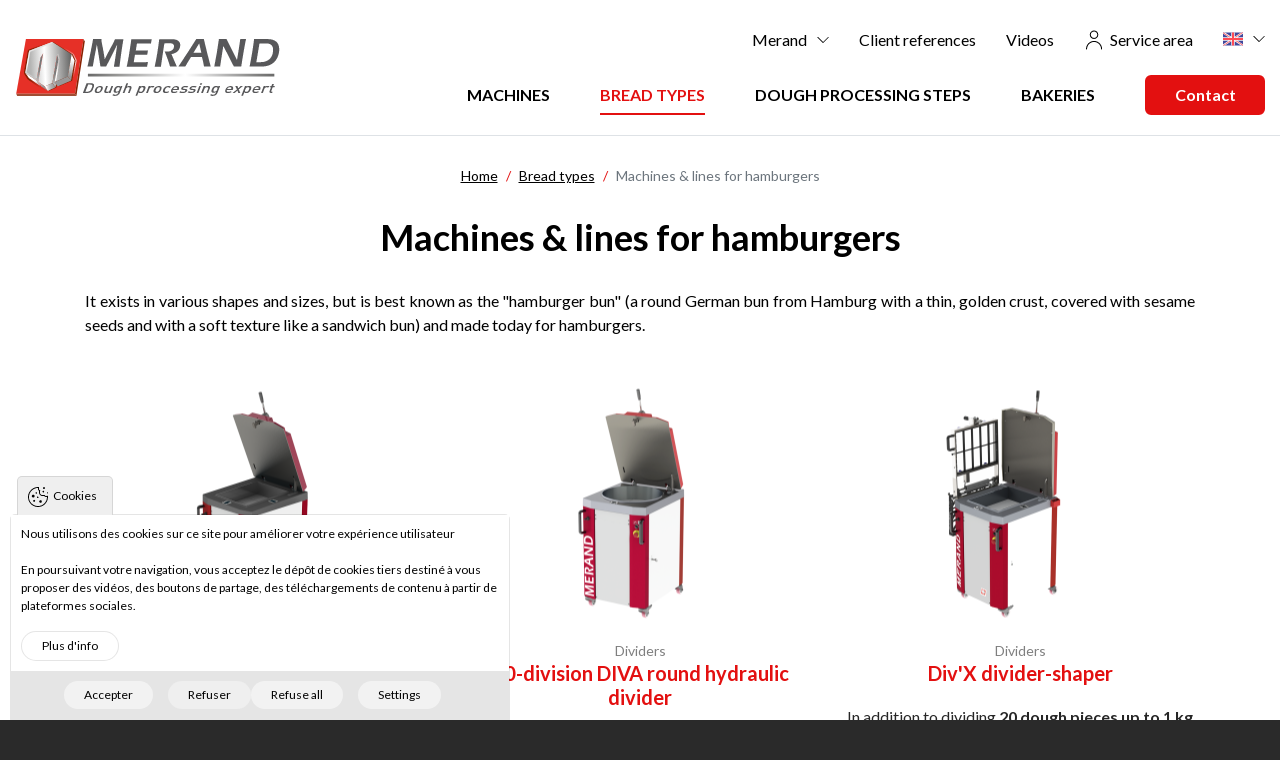

--- FILE ---
content_type: text/html; charset=UTF-8
request_url: https://www.merand.fr/en/bread-types/machines-lines-for-hamburgers
body_size: 44012
content:
<!DOCTYPE html>
<html lang="en" dir="ltr" prefix="og: https://ogp.me/ns#">
  <head>
    <meta charset="utf-8" />
<noscript><style>form.antibot * :not(.antibot-message) { display: none !important; }</style>
</noscript><script async src="https://www.googletagmanager.com/gtag/js?id=G-SBPWYDFHHN"></script>
<script>window.dataLayer = window.dataLayer || [];function gtag(){dataLayer.push(arguments)};gtag("js", new Date());gtag("set", "developer_id.dMDhkMT", true);gtag("config", "G-SBPWYDFHHN", {"groups":"default","page_placeholder":"PLACEHOLDER_page_location"});</script>
<meta name="description" content="It exists in various shapes and sizes, but is best known as the &quot;hamburger bun&quot; (a round German bun from Hamburg with a thin, golden crust, covered with sesame seeds and with a soft texture like a sandwich bun) and made today for hamburgers." />
<link rel="canonical" href="https://www.merand.fr/en/bread-types/machines-lines-for-hamburgers" />
<meta name="Generator" content="Drupal 10 (https://www.drupal.org)" />
<meta name="MobileOptimized" content="width" />
<meta name="HandheldFriendly" content="true" />
<meta name="viewport" content="width=device-width, initial-scale=1.0" />
<script type="text/javascript" data-toolbar-anti-flicker-loading>(function() {
  const toolbarState = sessionStorage.getItem('Drupal.toolbar.toolbarState')
    ? JSON.parse(sessionStorage.getItem('Drupal.toolbar.toolbarState'))
    : false;
  // These are classes that toolbar typically adds to <body>, but this code
  // executes before the first paint, when <body> is not yet present. The
  // classes are added to <html> so styling immediately reflects the current
  // toolbar state. The classes are removed after the toolbar completes
  // initialization.
  const classesToAdd = ['toolbar-loading', 'toolbar-anti-flicker'];
  if (toolbarState) {
    const {
      orientation,
      hasActiveTab,
      isFixed,
      activeTray,
      activeTabId,
      isOriented,
      userButtonMinWidth
    } = toolbarState;

    classesToAdd.push(
      orientation ? `toolbar-` + orientation + `` : 'toolbar-horizontal',
    );
    if (hasActiveTab !== false) {
      classesToAdd.push('toolbar-tray-open');
    }
    if (isFixed) {
      classesToAdd.push('toolbar-fixed');
    }
    if (isOriented) {
      classesToAdd.push('toolbar-oriented');
    }

    if (activeTray) {
      // These styles are added so the active tab/tray styles are present
      // immediately instead of "flickering" on as the toolbar initializes. In
      // instances where a tray is lazy loaded, these styles facilitate the
      // lazy loaded tray appearing gracefully and without reflow.
      const styleContent = `
      .toolbar-loading #` + activeTabId + ` {
        background-image: linear-gradient(rgba(255, 255, 255, 0.25) 20%, transparent 200%);
      }
      .toolbar-loading #` + activeTabId + `-tray {
        display: block; box-shadow: -1px 0 5px 2px rgb(0 0 0 / 33%);
        border-right: 1px solid #aaa; background-color: #f5f5f5;
        z-index: 0;
      }
      .toolbar-loading.toolbar-vertical.toolbar-tray-open #` + activeTabId + `-tray {
        width: 15rem; height: 100vh;
      }
     .toolbar-loading.toolbar-horizontal :not(#` + activeTray + `) > .toolbar-lining {opacity: 0}`;

      const style = document.createElement('style');
      style.textContent = styleContent;
      style.setAttribute('data-toolbar-anti-flicker-loading', true);
      document.querySelector('head').appendChild(style);

      if (userButtonMinWidth) {
        const userButtonStyle = document.createElement('style');
        userButtonStyle.textContent = `#toolbar-item-user {min-width: ` + userButtonMinWidth +`px;}`
        document.querySelector('head').appendChild(userButtonStyle);
      }
    }
  }
  document.querySelector('html').classList.add(...classesToAdd);
})();</script>
<script src="https://www.google.com/recaptcha/api.js?hl=en" async defer></script>
<link rel="icon" href="/sites/merand.fr/themes/custom/mycustom/favicon.ico" type="image/vnd.microsoft.icon" />
<link rel="alternate" hreflang="en" href="https://www.merand.fr/en/bread-types/machines-lines-for-hamburgers" />
<link rel="alternate" hreflang="fr" href="https://www.merand.fr/types-de-pains/machines-et-lignes-pour-hamburgers" />
<link rel="alternate" hreflang="es" href="https://www.merand.fr/es/tipos-de-pan/maquinas-y-lineas-para-hamburguesas" />

    <title>Machines &amp; lines for hamburgers | Merand</title>
    <link rel="stylesheet" media="all" href="/sites/merand.fr/files/css/css_DE5pRUlve9j-c1_mvrP0geic7YlSp7KNo5owNZONPi8.css?delta=0&amp;language=en&amp;theme=mycustom&amp;include=[base64]" />
<link rel="stylesheet" media="all" href="/sites/merand.fr/files/css/css_JiGTMB4A-esKxa49px679NdnzFztPByLXMlo_E6FDjo.css?delta=1&amp;language=en&amp;theme=mycustom&amp;include=[base64]" />

    
  </head>
  <body class="bg-dark node-346 node-page">
        <a href="#main-content" class="visually-hidden focusable">
      Skip to main content
    </a>
    
      
<div id="rooftop">
  <div id="page" class="bg-white pb-60">

    <header id="header" class="border-bottom">
      <div class="container-fluid d-flex justify-content-between">
                  
  <div class="region region--header-branding d-flex align-items-center" id="region--header-branding">
    <div id="block-branding" class="block block--branding">
  
    
        <a href="/index.php/en" rel="home">
      <img src="/sites/merand.fr/files/logo/logo.svg" alt="Home" />
    </a>
    <div class="d-none">
          <a href="/index.php/en" title="Home" rel="home">Merand</a>
        Spécialiste en machines &amp; matériels de boulangerie depuis 1954
  </div>
</div>

  </div>

        
        <div class="d-none d-lg-flex flex-column">
                      
  <div class="region region--header-top d-flex justify-content-end align-items-center flex-wrap mb-lg-15" id="region--header-top">
    <nav role="navigation" aria-labelledby="block-top-menu-menu" id="block-top-menu" class="block block--top-menu">
            
  <h2 class="visually-hidden" id="block-top-menu-menu">Menu : Top</h2>
  

        

              <ul data-block="top_menu" class="menu-top menu">
    
                <li class="menu__item menu__item--first-lvl expanded">
        <a href="/index.php/en/merand" data-drupal-link-system-path="node/293">Merand</a>
                                <ul class="menu--sub">
    
                <li class="menu__item">
        <a href="/index.php/en/merand/history" data-drupal-link-system-path="node/292">History</a>
              </li>
                <li class="menu__item">
        <a href="/index.php/en/merand/expertise" data-drupal-link-system-path="node/364">Expertise</a>
              </li>
                <li class="menu__item">
        <a href="/index.php/en/merand/organisation" data-drupal-link-system-path="node/363">Organisation</a>
              </li>
                <li class="menu__item">
        <a href="/index.php/en/merand/innovation" data-drupal-link-system-path="node/104">Innovation</a>
              </li>
                <li class="menu__item">
        <a href="/index.php/en/merand/alliance-fournil-concept" data-drupal-link-system-path="node/291">Alliance Fournil Concept</a>
              </li>
                <li class="menu__item">
        <a href="/index.php/en/merand/baking-lab" data-drupal-link-system-path="node/360">Baking Lab</a>
              </li>
                <li class="menu__item">
        <a href="/index.php/en/merand/news" data-drupal-link-system-path="taxonomy/term/1">News</a>
              </li>
                <li class="menu__item">
        <a href="/index.php/en/merand/press-review" data-drupal-link-system-path="taxonomy/term/19">Press review</a>
              </li>
                <li class="menu__item">
        <a href="/index.php/en/merand/newsletter" data-drupal-link-system-path="taxonomy/term/20">Newsletter</a>
              </li>
                <li class="menu__item">
        <a href="/index.php/en/merand/partners" data-drupal-link-system-path="node/362">Partners</a>
              </li>
                <li class="menu__item">
        <a href="/index.php/en/merand/recruitment" data-drupal-link-system-path="node/361">Recruitment</a>
              </li>
    
          </ul>
      
              </li>
                <li class="menu__item menu__item--first-lvl">
        <a href="/index.php/en/client-references" data-drupal-link-system-path="node/330">Client references</a>
              </li>
                <li class="menu__item menu__item--first-lvl">
        <a href="/index.php/en/videos" data-drupal-link-system-path="node/359">Videos</a>
              </li>
                <li class="menu__item menu__item--first-lvl">
        <a href="/index.php/en/user/login?destination=/index.php/en/after-sales-service" class="link-svg link-svg-user" data-drupal-link-system-path="user/login">Service area</a>
              </li>
    
          </ul>
      


  </nav>
<div class="language-switcher-language-url block block--local-select" id="block-local-select" role="navigation">
  
    
      <div data-block="local_select" class="selector">
    <a class="selector__toggle" hreflang="und">und</a>
    <ul class="selector__list"><li hreflang="en" data-drupal-link-system-path="node/346" class="selector__list__item is-active"><a href="/en/bread-types/machines-lines-for-hamburgers" class="language-link is-active" hreflang="en" data-drupal-link-system-path="node/346">English</a></li><li hreflang="fr" data-drupal-link-system-path="node/346" class="selector__list__item"><a href="/types-de-pains/machines-et-lignes-pour-hamburgers" class="language-link" hreflang="fr" data-drupal-link-system-path="node/346">French</a></li><li hreflang="es" data-drupal-link-system-path="node/346" class="selector__list__item"><a href="/es/tipos-de-pan/maquinas-y-lineas-para-hamburguesas" class="language-link" hreflang="es" data-drupal-link-system-path="node/346">Spanish</a></li><li hreflang="de" data-drupal-link-system-path="node/346" class="selector__list__item"><a href="/de/node/346" class="language-link" hreflang="de" data-drupal-link-system-path="node/346">German</a></li><li hreflang="ru" data-drupal-link-system-path="node/346" class="selector__list__item"><a href="/ru/node/346" class="language-link" hreflang="ru" data-drupal-link-system-path="node/346">Russian</a></li><li hreflang="zh-hans" data-drupal-link-system-path="node/346" class="selector__list__item"><a href="/cn/node/346" class="language-link" hreflang="zh-hans" data-drupal-link-system-path="node/346">Chinese</a></li></ul>
  </div>



  </div>

  </div>

          
                      
  <div class="region region--header" id="region--header">
    <nav role="navigation" aria-labelledby="block-main-menu-menu" id="block-main-menu" class="block block--main-menu">
            
  <h2 class="visually-hidden" id="block-main-menu-menu">Menu : principal</h2>
  

        

              <ul data-block="main_menu" class="menu-main menu">
    
                <li class="menu__item menu__item--first-lvl expanded">
        <a href="/en/products" data-drupal-link-system-path="node/358">Machines</a>
                                <ul class="menu--sub">
    
                <li class="menu__item">
        <a href="/en/products/moulders" data-drupal-link-system-path="taxonomy/term/2">Moulders</a>
              </li>
                <li class="menu__item">
        <a href="/en/products/dividers" data-drupal-link-system-path="taxonomy/term/5">Dividers</a>
              </li>
                <li class="menu__item">
        <a href="/en/products/rounders" data-drupal-link-system-path="taxonomy/term/6">Rounders</a>
              </li>
                <li class="menu__item">
        <a href="/en/products/proofers" data-drupal-link-system-path="taxonomy/term/4">Proofers</a>
              </li>
                <li class="menu__item">
        <a href="/en/products/conveyors-automatic-loading-systems" data-drupal-link-system-path="taxonomy/term/7">Conveyors &amp; automatic loading systems</a>
              </li>
                <li class="menu__item">
        <a href="/en/products/scoring-machines" data-drupal-link-system-path="taxonomy/term/8">Scoring machines</a>
              </li>
                <li class="menu__item">
        <a href="/en/products/automatic-bread-lines" data-drupal-link-system-path="taxonomy/term/9">Automatic bread lines</a>
              </li>
                <li class="menu__item">
        <a href="/en/products/mixers-and-lifters" data-drupal-link-system-path="taxonomy/term/47">Mixers and lifters</a>
              </li>
    
          </ul>
      
              </li>
                <li class="menu__item menu__item--first-lvl expanded active-trail active">
        <a href="/en/bread-types" data-drupal-link-system-path="node/350">Bread types</a>
                                <ul class="menu--sub">
    
                <li class="menu__item">
        <a href="/en/bread-types/machines-lines-for-ciabatta" data-drupal-link-system-path="node/340">Machines &amp; lines for ciabatta</a>
              </li>
                <li class="menu__item">
        <a href="/en/bread-types/machines-lines-for-baguettes" data-drupal-link-system-path="node/339">Machines &amp; lines for baguettes</a>
              </li>
                <li class="menu__item">
        <a href="/en/bread-types/machines-lines-for-rolls" data-drupal-link-system-path="node/341">Machines &amp; lines for rolls</a>
              </li>
                <li class="menu__item">
        <a href="/en/bread-types/machines-lines-for-sandwich-bread" data-drupal-link-system-path="node/344">Machines &amp; lines for sandwich bread</a>
              </li>
                <li class="menu__item">
        <a href="/en/bread-types/machines-lines-for-artisan-bread" data-drupal-link-system-path="node/345">Machines &amp; lines for artisan bread</a>
              </li>
                <li class="menu__item active-trail active">
        <a href="/en/bread-types/machines-lines-for-hamburgers" data-drupal-link-system-path="node/346" class="is-active">Machines &amp; lines for hamburgers</a>
              </li>
                <li class="menu__item">
        <a href="/en/bread-types/machines-lines-for-pizza" data-drupal-link-system-path="node/347">Machines &amp; lines for pizza</a>
              </li>
                <li class="menu__item">
        <a href="/en/bread-types/machines-lines-for-dough-balls" data-drupal-link-system-path="node/348">Machines &amp; lines for dough balls</a>
              </li>
                <li class="menu__item">
        <a href="/en/bread-types/machines-lines-for-buns" data-drupal-link-system-path="node/349">Machines &amp; lines for brioche</a>
              </li>
    
          </ul>
      
              </li>
                <li class="menu__item menu__item--first-lvl expanded">
        <a href="/en/dough-processing" data-drupal-link-system-path="node/329">Dough processing steps</a>
                                <ul class="menu--sub">
    
                <li class="menu__item">
        <a href="/en/dough-processing/dividers" data-drupal-link-system-path="node/294">Division</a>
              </li>
                <li class="menu__item">
        <a href="/en/dough-processing/resting" data-drupal-link-system-path="node/298">Resting</a>
              </li>
                <li class="menu__item">
        <a href="/en/dough-processing/moulding" data-drupal-link-system-path="node/307">Moulding</a>
              </li>
                <li class="menu__item">
        <a href="/en/dough-processing/rounding" data-drupal-link-system-path="node/308">Rounding</a>
              </li>
                <li class="menu__item">
        <a href="/en/dough-processing/scoring" data-drupal-link-system-path="node/311">Scoring</a>
              </li>
                <li class="menu__item">
        <a href="/en/dough-processing/transfer" data-drupal-link-system-path="node/328">Transfer</a>
              </li>
                <li class="menu__item">
        <a href="/en/mixing" data-drupal-link-system-path="node/2707">Mixing</a>
              </li>
    
          </ul>
      
              </li>
                <li class="menu__item menu__item--first-lvl expanded">
        <a href="/en/bakeries" data-drupal-link-system-path="node/356">Bakeries</a>
                                <ul class="menu--sub">
    
                <li class="menu__item">
        <a href="/en/bakeries/craft-bakery" data-drupal-link-system-path="node/290">Craft bakery</a>
              </li>
                <li class="menu__item">
        <a href="/en/bakeries/multi-store-craft-bakery" data-drupal-link-system-path="node/355">Multi-store craft bakery</a>
              </li>
                <li class="menu__item">
        <a href="/en/bakeries/wholesale-bakery" data-drupal-link-system-path="node/354">Wholesale bakery</a>
              </li>
                <li class="menu__item">
        <a href="/en/bakeries/in-store-bakery" data-drupal-link-system-path="node/353">In-store bakery</a>
              </li>
    
          </ul>
      
              </li>
                <li class="menu__item menu__item--first-lvl">
        <a href="/en/contact-us" class="btn btn-primary btn-120" data-drupal-link-system-path="node/426">Contact</a>
              </li>
    
          </ul>
      


  </nav>

  </div>

                  </div>
        <a href="#" class="side-panel-right-trigger d-block d-lg-none">
          <button class="hamburger" aria-label="Main Menu">
  <svg width="100" height="100" viewBox="0 0 100 100">
    <path class="line line1" d="M 20,29.000046 H 80.000231 C 80.000231,29.000046 94.498839,28.817352 94.532987,66.711331 94.543142,77.980673 90.966081,81.670246 85.259173,81.668997 79.552261,81.667751 75.000211,74.999942 75.000211,74.999942 L 25.000021,25.000058" />
    <path class="line line2" d="M 20,50 H 80" />
    <path class="line line3" d="M 20,70.999954 H 80.000231 C 80.000231,70.999954 94.498839,71.182648 94.532987,33.288669 94.543142,22.019327 90.966081,18.329754 85.259173,18.331003 79.552261,18.332249 75.000211,25.000058 75.000211,25.000058 L 25.000021,74.999942" />
  </svg>
</button>

        </a>
      </div>
    </header>

          
  <div class="region region--top-page" id="region--top-page">
    <div data-drupal-messages-fallback class="hidden"></div>

  </div>

    
          
  <div class="region region--content" id="region--content">
    <div id="block-mycustom-breadcrumbs" class="block block--mycustom-breadcrumbs">
  
    
      
<nav class="container font-size-xs mt-30" role="breadcrumb" aria-labelledby="system-breadcrumb">
  <ol class="breadcrumb p-0 m-0 text-center justify-content-center" itemscope itemtype="http://schema.org/BreadcrumbList">
          <li class="breadcrumb-item" itemprop="itemListElement" itemscope itemtype="http://schema.org/ListItem">
                  <a href="/en" itemprop="item">
            <span itemprop="name">Home</span>
            <meta itemprop="position" content="1" />
          </a>
              </li>
          <li class="breadcrumb-item" itemprop="itemListElement" itemscope itemtype="http://schema.org/ListItem">
                  <a href="/en/bread-types" itemprop="item">
            <span itemprop="name">Bread types</span>
            <meta itemprop="position" content="2" />
          </a>
              </li>
          <li class="breadcrumb-item active" itemprop="itemListElement" itemscope itemtype="http://schema.org/ListItem" aria-current="page">
                  <span itemprop="name">Machines &amp; lines for hamburgers</span>
          <meta itemprop="position" content="3" />
              </li>
      </ol>
</nav>

  </div>
<div id="block-mycustom-page-title" class="block block--mycustom-page-title text-center mt-30">
  
    
      
  <h1 class="m-0">
<span class="field field--string field--title node__field node__field--string node__field--title node--page__field--string node--page__field--title">Machines &amp; lines for hamburgers</span>
</h1>


  </div>
<div id="block-mycustom-content" class="block block--mycustom-content">
  
    
      <div role="article" id="node-346" class="node node-page node-full node-page-full">
  <div class="container">
    
            <div class="field field--text-with-summary field--body node__field node__field--text-with-summary node__field--body node--page__field--text-with-summary node--page__field--body mt-30"><p class="text-align-justify">It exists in various shapes and sizes, but is best known as the "hamburger bun" (a round German bun from Hamburg with a thin, golden crust, covered with sesame seeds and with a soft texture like a sandwich bun) and made today for hamburgers.</p>
</div>
      
  </div>
  
<div class="field field--entity-reference-revisions field--paragraphs node__field node__field--entity-reference-revisions node__field--paragraphs node--page__field--entity-reference-revisions node--page__field--paragraphs container">
  <div class="row">
            <div class="paragraph paragraph--list-machines page__paragraph page__paragraph--list-machines col-12 pt-10" id="paragraph-36">
          
<div class="field field--entity-reference field--nodes paragraph__field paragraph__field--entity-reference paragraph__field--nodes paragraph--list-machines__field--entity-reference paragraph--list-machines__field--nodes pt-10">
  
  <div class="row">
          <div class="col-12 col-md-6 col-lg-4 mt-30"><div role="article" id="node-188" class="node node-machine node-teaser node-machine-teaser text-center">
  <div class="position-relative mb-20">
    <div class="ratio-boxe ratio-boxe-3by2">
              <div class="field field--image field--photos node__field node__field--image node__field--photos node--machine__field--image node--machine__field--photos">
              <div>  
  <picture loading="eager">
                  <source srcset="/sites/merand.fr/files/styles/teaser_machine_xs/public/machine/photos/divisora-hidraulica-panaderia-merand.png?itok=yMGb4QJg 1x" media="all and (min-width: 0) and (max-width: 575.98px)" type="image/png" width="545" height="363"/>
              <source srcset="/sites/merand.fr/files/styles/teaser_machine_sm/public/machine/photos/divisora-hidraulica-panaderia-merand.png?itok=raepcQjn 1x" media="all and (min-width: 576px) and (max-width: 767.98px)" type="image/png" width="510" height="340"/>
              <source srcset="/sites/merand.fr/files/styles/teaser_machine_md/public/machine/photos/divisora-hidraulica-panaderia-merand.png?itok=JHm94upf 1x" media="all and (min-width: 768px) and (max-width: 991.98px)" type="image/png" width="330" height="220"/>
              <source srcset="/sites/merand.fr/files/styles/teaser_machine_lg/public/machine/photos/divisora-hidraulica-panaderia-merand.png?itok=vfijRF9A 1x" media="all and (min-width: 992px) and (max-width: 1199.98px)" type="image/png" width="290" height="193"/>
              <source srcset="/sites/merand.fr/files/styles/teaser_machine_xl/public/machine/photos/divisora-hidraulica-panaderia-merand.png?itok=hLefFW_r 1x" media="all and (min-width: 1200px) and (max-width: 1289.98px)" type="image/png" width="350" height="233"/>
              <source srcset="/sites/merand.fr/files/styles/teaser_machine_xxl/public/machine/photos/divisora-hidraulica-panaderia-merand.png?itok=2xs7_Ewx 1x" media="all and (min-width: 1290px)" type="image/png" width="390" height="260"/>
                  <img loading="eager" src="/sites/merand.fr/files/styles/teaser_machine_xxl/public/machine/photos/divisora-hidraulica-panaderia-merand.png?itok=2xs7_Ewx" width="390" height="260" alt="hydraulic square tank divider 20 divisions" title="Square Hydraulic Divider 20 divisions Diva" />

  </picture>


</div>
          </div>
  
    </div>
    <a href="/en/products/dividers/20-division-diva-square-hydraulic-divider" rel="bookmark" class="link-cover d-block w-100 h-100 position-absolute"></a>
  </div>
  <div class="mb-20">
                  <div class="field field--entity-reference field--machine-type node__field node__field--entity-reference node__field--machine-type node--machine__field--entity-reference node--machine__field--machine-type opacity-50 font-size-xs">Dividers</div>
      
    <h3 class="h6 m-0"><a href="/en/products/dividers/20-division-diva-square-hydraulic-divider" rel="bookmark" class="text-primary text-decoration-none" title="20-division DIVA square hydraulic divider ">
<span class="field field--string field--title node__field node__field--string node__field--title node--machine__field--string node--machine__field--title">20-division DIVA square hydraulic divider </span>
</a></h3>
  </div>
  
            <div class="field field--text-with-summary field--body node__field node__field--text-with-summary node__field--body node--machine__field--text-with-summary node--machine__field--body opacity-85"><p>The DIVA divider allows cutting the dough into 20 dough pieces of up to 1 kg each, to be shaped afterwards. This model has <strong">a square tank</strong>.<br />
<strong>Dough pieces from 150g to 1 000g.</strong></p>
</div>
      
  <div class="mt-20">
    <a href="/en/products/dividers/20-division-diva-square-hydraulic-divider" rel="bookmark" class="btn btn-primary-revert btn-200" title="20-division DIVA square hydraulic divider ">Discover</a>
  </div>
</div>
</div>
          <div class="col-12 col-md-6 col-lg-4 mt-30"><div role="article" id="node-245" class="node node-machine node-teaser node-machine-teaser text-center">
  <div class="position-relative mb-20">
    <div class="ratio-boxe ratio-boxe-3by2">
              <div class="field field--image field--photos node__field node__field--image node__field--photos node--machine__field--image node--machine__field--photos">
              <div>  
  <picture loading="eager">
                  <source srcset="/sites/merand.fr/files/styles/teaser_machine_xs/public/machine/photos/divisora-hidraulica-redondo-panaderia.png?itok=90nx-eqi 1x" media="all and (min-width: 0) and (max-width: 575.98px)" type="image/png" width="545" height="363"/>
              <source srcset="/sites/merand.fr/files/styles/teaser_machine_sm/public/machine/photos/divisora-hidraulica-redondo-panaderia.png?itok=fgK7I9O1 1x" media="all and (min-width: 576px) and (max-width: 767.98px)" type="image/png" width="510" height="340"/>
              <source srcset="/sites/merand.fr/files/styles/teaser_machine_md/public/machine/photos/divisora-hidraulica-redondo-panaderia.png?itok=4hjJ_4FG 1x" media="all and (min-width: 768px) and (max-width: 991.98px)" type="image/png" width="330" height="220"/>
              <source srcset="/sites/merand.fr/files/styles/teaser_machine_lg/public/machine/photos/divisora-hidraulica-redondo-panaderia.png?itok=MgqRtAtT 1x" media="all and (min-width: 992px) and (max-width: 1199.98px)" type="image/png" width="290" height="193"/>
              <source srcset="/sites/merand.fr/files/styles/teaser_machine_xl/public/machine/photos/divisora-hidraulica-redondo-panaderia.png?itok=HpB0le_4 1x" media="all and (min-width: 1200px) and (max-width: 1289.98px)" type="image/png" width="350" height="233"/>
              <source srcset="/sites/merand.fr/files/styles/teaser_machine_xxl/public/machine/photos/divisora-hidraulica-redondo-panaderia.png?itok=gSgfGph8 1x" media="all and (min-width: 1290px)" type="image/png" width="390" height="260"/>
                  <img loading="eager" src="/sites/merand.fr/files/styles/teaser_machine_xxl/public/machine/photos/divisora-hidraulica-redondo-panaderia.png?itok=gSgfGph8" width="390" height="260" alt="hydraulic round tank divider 20 divisions" title="Round hydraulic divider 20 divisions Diva" />

  </picture>


</div>
          </div>
  
    </div>
    <a href="/en/products/dividers/20-division-diva-round-hydraulic-divider" rel="bookmark" class="link-cover d-block w-100 h-100 position-absolute"></a>
  </div>
  <div class="mb-20">
                  <div class="field field--entity-reference field--machine-type node__field node__field--entity-reference node__field--machine-type node--machine__field--entity-reference node--machine__field--machine-type opacity-50 font-size-xs">Dividers</div>
      
    <h3 class="h6 m-0"><a href="/en/products/dividers/20-division-diva-round-hydraulic-divider" rel="bookmark" class="text-primary text-decoration-none" title="20-division DIVA round hydraulic divider">
<span class="field field--string field--title node__field node__field--string node__field--title node--machine__field--string node--machine__field--title">20-division DIVA round hydraulic divider</span>
</a></h3>
  </div>
  
            <div class="field field--text-with-summary field--body node__field node__field--text-with-summary node__field--body node--machine__field--text-with-summary node--machine__field--body opacity-85"><p>The DIVA divider allows cutting the dough into 20 dough pieces of up to 1 kg each, to be shaped afterwards. This model has <strong>a round tank</strong>.<br />
<strong>Dough pieces from 150g to 1 000g.</strong></p>
</div>
      
  <div class="mt-20">
    <a href="/en/products/dividers/20-division-diva-round-hydraulic-divider" rel="bookmark" class="btn btn-primary-revert btn-200" title="20-division DIVA round hydraulic divider">Discover</a>
  </div>
</div>
</div>
          <div class="col-12 col-md-6 col-lg-4 mt-30"><div role="article" id="node-193" class="node node-machine node-teaser node-machine-teaser text-center">
  <div class="position-relative mb-20">
    <div class="ratio-boxe ratio-boxe-3by2">
              <div class="field field--image field--photos node__field node__field--image node__field--photos node--machine__field--image node--machine__field--photos">
              <div>  
  <picture loading="eager">
                  <source srcset="/sites/merand.fr/files/styles/teaser_machine_xs/public/machine/photos/divisora-hidraulica-panaderia-pan-baguette.png?itok=J0MoC5Ek 1x" media="all and (min-width: 0) and (max-width: 575.98px)" type="image/png" width="545" height="363"/>
              <source srcset="/sites/merand.fr/files/styles/teaser_machine_sm/public/machine/photos/divisora-hidraulica-panaderia-pan-baguette.png?itok=rqJF19cp 1x" media="all and (min-width: 576px) and (max-width: 767.98px)" type="image/png" width="510" height="340"/>
              <source srcset="/sites/merand.fr/files/styles/teaser_machine_md/public/machine/photos/divisora-hidraulica-panaderia-pan-baguette.png?itok=9q-dPKu_ 1x" media="all and (min-width: 768px) and (max-width: 991.98px)" type="image/png" width="330" height="220"/>
              <source srcset="/sites/merand.fr/files/styles/teaser_machine_lg/public/machine/photos/divisora-hidraulica-panaderia-pan-baguette.png?itok=_CeaVO2T 1x" media="all and (min-width: 992px) and (max-width: 1199.98px)" type="image/png" width="290" height="193"/>
              <source srcset="/sites/merand.fr/files/styles/teaser_machine_xl/public/machine/photos/divisora-hidraulica-panaderia-pan-baguette.png?itok=6kF5saUh 1x" media="all and (min-width: 1200px) and (max-width: 1289.98px)" type="image/png" width="350" height="233"/>
              <source srcset="/sites/merand.fr/files/styles/teaser_machine_xxl/public/machine/photos/divisora-hidraulica-panaderia-pan-baguette.png?itok=lFR8NbVV 1x" media="all and (min-width: 1290px)" type="image/png" width="390" height="260"/>
                  <img loading="eager" src="/sites/merand.fr/files/styles/teaser_machine_xxl/public/machine/photos/divisora-hidraulica-panaderia-pan-baguette.png?itok=lFR8NbVV" width="390" height="260" alt="hydraulic dividing machine with grid holder for dividing the dough" title="Divider-shaper Div&#039;X" />

  </picture>


</div>
          </div>
  
    </div>
    <a href="/en/products/dividers/divx-divider-shaper" rel="bookmark" class="link-cover d-block w-100 h-100 position-absolute"></a>
  </div>
  <div class="mb-20">
                  <div class="field field--entity-reference field--machine-type node__field node__field--entity-reference node__field--machine-type node--machine__field--entity-reference node--machine__field--machine-type opacity-50 font-size-xs">Dividers</div>
      
    <h3 class="h6 m-0"><a href="/en/products/dividers/divx-divider-shaper" rel="bookmark" class="text-primary text-decoration-none" title="Div&#039;X divider-shaper ">
<span class="field field--string field--title node__field node__field--string node__field--title node--machine__field--string node--machine__field--title">Div&#039;X divider-shaper </span>
</a></h3>
  </div>
  
            <div class="field field--text-with-summary field--body node__field node__field--text-with-summary node__field--body node--machine__field--text-with-summary node--machine__field--body opacity-85"><p>In addition to dividing <strong>20 dough pieces up to 1 kg each</strong>, the Div'X can also divide pre-fermented dough, thanks to the <strong>adaptable grids available in the catalog</strong>. We therefore obtain ready-to-bake dough pieces, in different shapes, such as traditional breads, rustic bread, ciabatta, rolls, etc.</p>
</div>
      
  <div class="mt-20">
    <a href="/en/products/dividers/divx-divider-shaper" rel="bookmark" class="btn btn-primary-revert btn-200" title="Div&#039;X divider-shaper ">Discover</a>
  </div>
</div>
</div>
          <div class="col-12 col-md-6 col-lg-4 mt-30"><div role="article" id="node-187" class="node node-machine node-teaser node-machine-teaser text-center">
  <div class="position-relative mb-20">
    <div class="ratio-boxe ratio-boxe-3by2">
              <div class="field field--image field--photos node__field node__field--image node__field--photos node--machine__field--image node--machine__field--photos">
              <div>  
  <picture loading="eager">
                  <source srcset="/sites/merand.fr/files/styles/teaser_machine_xs/public/machine/photos/divisora-formadora-panaderia-masa.png?itok=KbX4QzNi 1x" media="all and (min-width: 0) and (max-width: 575.98px)" type="image/png" width="545" height="363"/>
              <source srcset="/sites/merand.fr/files/styles/teaser_machine_sm/public/machine/photos/divisora-formadora-panaderia-masa.png?itok=KiPvzQTw 1x" media="all and (min-width: 576px) and (max-width: 767.98px)" type="image/png" width="510" height="340"/>
              <source srcset="/sites/merand.fr/files/styles/teaser_machine_md/public/machine/photos/divisora-formadora-panaderia-masa.png?itok=A6myBhJj 1x" media="all and (min-width: 768px) and (max-width: 991.98px)" type="image/png" width="330" height="220"/>
              <source srcset="/sites/merand.fr/files/styles/teaser_machine_lg/public/machine/photos/divisora-formadora-panaderia-masa.png?itok=WXxZ53tn 1x" media="all and (min-width: 992px) and (max-width: 1199.98px)" type="image/png" width="290" height="193"/>
              <source srcset="/sites/merand.fr/files/styles/teaser_machine_xl/public/machine/photos/divisora-formadora-panaderia-masa.png?itok=S9E1yNGs 1x" media="all and (min-width: 1200px) and (max-width: 1289.98px)" type="image/png" width="350" height="233"/>
              <source srcset="/sites/merand.fr/files/styles/teaser_machine_xxl/public/machine/photos/divisora-formadora-panaderia-masa.png?itok=HxkTH3ap 1x" media="all and (min-width: 1290px)" type="image/png" width="390" height="260"/>
                  <img loading="eager" src="/sites/merand.fr/files/styles/teaser_machine_xxl/public/machine/photos/divisora-formadora-panaderia-masa.png?itok=HxkTH3ap" width="390" height="260" alt="hydraulic divider-shaper for dough division" title="Divider-Shaper Atoupains" />

  </picture>


</div>
          </div>
  
    </div>
    <a href="/en/products/dividers/atoupains-divider-shaper" rel="bookmark" class="link-cover d-block w-100 h-100 position-absolute"></a>
  </div>
  <div class="mb-20">
                  <div class="field field--entity-reference field--machine-type node__field node__field--entity-reference node__field--machine-type node--machine__field--entity-reference node--machine__field--machine-type opacity-50 font-size-xs">Dividers</div>
      
    <h3 class="h6 m-0"><a href="/en/products/dividers/atoupains-divider-shaper" rel="bookmark" class="text-primary text-decoration-none" title="Atoupains divider-shaper">
<span class="field field--string field--title node__field node__field--string node__field--title node--machine__field--string node--machine__field--title">Atoupains divider-shaper</span>
</a></h3>
  </div>
  
            <div class="field field--text-with-summary field--body node__field node__field--text-with-summary node__field--body node--machine__field--text-with-summary node--machine__field--body opacity-85"><p>The Atoupains offers all the versatility of classic divider-shaper. Above all, it has built its reputation in the market thanks to the quality of the baguettes that it allows to obtain thanks to the <strong>AlveoForm system</strong>. No more slicing marks, it's time for beautiful, well-shaped baguettes, with round or square ends!</p>
</div>
      
  <div class="mt-20">
    <a href="/en/products/dividers/atoupains-divider-shaper" rel="bookmark" class="btn btn-primary-revert btn-200" title="Atoupains divider-shaper">Discover</a>
  </div>
</div>
</div>
          <div class="col-12 col-md-6 col-lg-4 mt-30"><div role="article" id="node-251" class="node node-machine node-teaser node-machine-teaser text-center">
  <div class="position-relative mb-20">
    <div class="ratio-boxe ratio-boxe-3by2">
              <div class="field field--image field--photos node__field node__field--image node__field--photos node--machine__field--image node--machine__field--photos">
              <div>  
  <picture loading="eager">
                  <source srcset="/sites/merand.fr/files/styles/teaser_machine_xs/public/machine/photos/divisora-autom%C3%A1tica-panader%C3%ADa-baguette.png?itok=bpZb87N5 1x" media="all and (min-width: 0) and (max-width: 575.98px)" type="image/png" width="545" height="363"/>
              <source srcset="/sites/merand.fr/files/styles/teaser_machine_sm/public/machine/photos/divisora-autom%C3%A1tica-panader%C3%ADa-baguette.png?itok=MVfGyjQY 1x" media="all and (min-width: 576px) and (max-width: 767.98px)" type="image/png" width="510" height="340"/>
              <source srcset="/sites/merand.fr/files/styles/teaser_machine_md/public/machine/photos/divisora-autom%C3%A1tica-panader%C3%ADa-baguette.png?itok=3JqPGf89 1x" media="all and (min-width: 768px) and (max-width: 991.98px)" type="image/png" width="330" height="220"/>
              <source srcset="/sites/merand.fr/files/styles/teaser_machine_lg/public/machine/photos/divisora-autom%C3%A1tica-panader%C3%ADa-baguette.png?itok=-sXQjri3 1x" media="all and (min-width: 992px) and (max-width: 1199.98px)" type="image/png" width="290" height="193"/>
              <source srcset="/sites/merand.fr/files/styles/teaser_machine_xl/public/machine/photos/divisora-autom%C3%A1tica-panader%C3%ADa-baguette.png?itok=oJu-7tH3 1x" media="all and (min-width: 1200px) and (max-width: 1289.98px)" type="image/png" width="350" height="233"/>
              <source srcset="/sites/merand.fr/files/styles/teaser_machine_xxl/public/machine/photos/divisora-autom%C3%A1tica-panader%C3%ADa-baguette.png?itok=kRhgp4x2 1x" media="all and (min-width: 1290px)" type="image/png" width="390" height="260"/>
                  <img loading="eager" src="/sites/merand.fr/files/styles/teaser_machine_xxl/public/machine/photos/divisora-autom%C3%A1tica-panader%C3%ADa-baguette.png?itok=kRhgp4x2" width="390" height="260" alt=" connected automatic divider for dough division" title="Stradivario" />

  </picture>


</div>
          </div>
  
    </div>
    <a href="/en/products/dividers/stradivario-automatic-divider-shaper" rel="bookmark" class="link-cover d-block w-100 h-100 position-absolute"></a>
  </div>
  <div class="mb-20">
                  <div class="field field--entity-reference field--machine-type node__field node__field--entity-reference node__field--machine-type node--machine__field--entity-reference node--machine__field--machine-type opacity-50 font-size-xs">Dividers</div>
      
    <h3 class="h6 m-0"><a href="/en/products/dividers/stradivario-automatic-divider-shaper" rel="bookmark" class="text-primary text-decoration-none" title="Stradivario automatic divider-shaper">
<span class="field field--string field--title node__field node__field--string node__field--title node--machine__field--string node--machine__field--title">Stradivario automatic divider-shaper</span>
</a></h3>
  </div>
  
            <div class="field field--text-with-summary field--body node__field node__field--text-with-summary node__field--body node--machine__field--text-with-summary node--machine__field--body opacity-85"><p>Designed on the same basis as the Div-Smart divider-shaper, this new automatic and connected machine can also produce <strong>10 baguettes in 10 seconds</strong>, without using the grid holder, after having simply closed the lid <strong>(50% less handling)</strong>. In addition, thanks to the <strong>AlvéoForm tray</strong>, no need to transfer the dough pieces twice before placing in the oven!</p>
</div>
      
  <div class="mt-20">
    <a href="/en/products/dividers/stradivario-automatic-divider-shaper" rel="bookmark" class="btn btn-primary-revert btn-200" title="Stradivario automatic divider-shaper">Discover</a>
  </div>
</div>
</div>
          <div class="col-12 col-md-6 col-lg-4 mt-30"><div role="article" id="node-261" class="node node-machine node-teaser node-machine-teaser text-center">
  <div class="position-relative mb-20">
    <div class="ratio-boxe ratio-boxe-3by2">
              <div class="field field--image field--photos node__field node__field--image node__field--photos node--machine__field--image node--machine__field--photos">
              <div>  
  <picture loading="eager">
                  <source srcset="/sites/merand.fr/files/styles/teaser_machine_xs/public/machine/photos/diviseuse-bouleuse-semi-automatique-polo-merand_0.png?itok=ey5-IJLL 1x" media="all and (min-width: 0) and (max-width: 575.98px)" type="image/png" width="545" height="363"/>
              <source srcset="/sites/merand.fr/files/styles/teaser_machine_sm/public/machine/photos/diviseuse-bouleuse-semi-automatique-polo-merand_0.png?itok=suhJmtFr 1x" media="all and (min-width: 576px) and (max-width: 767.98px)" type="image/png" width="510" height="340"/>
              <source srcset="/sites/merand.fr/files/styles/teaser_machine_md/public/machine/photos/diviseuse-bouleuse-semi-automatique-polo-merand_0.png?itok=v0ROMQ3F 1x" media="all and (min-width: 768px) and (max-width: 991.98px)" type="image/png" width="330" height="220"/>
              <source srcset="/sites/merand.fr/files/styles/teaser_machine_lg/public/machine/photos/diviseuse-bouleuse-semi-automatique-polo-merand_0.png?itok=z1yaPmxd 1x" media="all and (min-width: 992px) and (max-width: 1199.98px)" type="image/png" width="290" height="193"/>
              <source srcset="/sites/merand.fr/files/styles/teaser_machine_xl/public/machine/photos/diviseuse-bouleuse-semi-automatique-polo-merand_0.png?itok=3TG7K0cj 1x" media="all and (min-width: 1200px) and (max-width: 1289.98px)" type="image/png" width="350" height="233"/>
              <source srcset="/sites/merand.fr/files/styles/teaser_machine_xxl/public/machine/photos/diviseuse-bouleuse-semi-automatique-polo-merand_0.png?itok=U4N6G4H2 1x" media="all and (min-width: 1290px)" type="image/png" width="390" height="260"/>
                  <img loading="eager" src="/sites/merand.fr/files/styles/teaser_machine_xxl/public/machine/photos/diviseuse-bouleuse-semi-automatique-polo-merand_0.png?itok=U4N6G4H2" width="390" height="260" alt="semi-automatic divider-rounder for round rolls production" title="Semi automatic divider-rounder Polo Auto" />

  </picture>


</div>
          </div>
  
    </div>
    <a href="/en/products/rounders/polo-auto-semi-automatic-divider-rounder" rel="bookmark" class="link-cover d-block w-100 h-100 position-absolute"></a>
  </div>
  <div class="mb-20">
                  <div class="field field--entity-reference field--machine-type node__field node__field--entity-reference node__field--machine-type node--machine__field--entity-reference node--machine__field--machine-type opacity-50 font-size-xs">Rounders</div>
      
    <h3 class="h6 m-0"><a href="/en/products/rounders/polo-auto-semi-automatic-divider-rounder" rel="bookmark" class="text-primary text-decoration-none" title="Polo Auto semi-automatic divider-rounder">
<span class="field field--string field--title node__field node__field--string node__field--title node--machine__field--string node--machine__field--title">Polo Auto semi-automatic divider-rounder</span>
</a></h3>
  </div>
  
            <div class="field field--text-with-summary field--body node__field node__field--text-with-summary node__field--body node--machine__field--text-with-summary node--machine__field--body opacity-85"><p>The Polo divider-rounder is suitable for the production of small round loaves. The dough block will be equalized, divided, then rounded for an amazing result!</p>
</div>
      
  <div class="mt-20">
    <a href="/en/products/rounders/polo-auto-semi-automatic-divider-rounder" rel="bookmark" class="btn btn-primary-revert btn-200" title="Polo Auto semi-automatic divider-rounder">Discover</a>
  </div>
</div>
</div>
          <div class="col-12 col-md-6 col-lg-4 mt-30"><div role="article" id="node-253" class="node node-machine node-teaser node-machine-teaser text-center">
  <div class="position-relative mb-20">
    <div class="ratio-boxe ratio-boxe-3by2">
              <div class="field field--image field--photos node__field node__field--image node__field--photos node--machine__field--image node--machine__field--photos">
              <div>  
  <picture loading="eager">
                  <source srcset="/sites/merand.fr/files/styles/teaser_machine_xs/public/machine/photos/divisora-boleadora-autom%C3%A1tica-panader%C3%ADa-pizza.png?itok=4PhemLC9 1x" media="all and (min-width: 0) and (max-width: 575.98px)" type="image/png" width="545" height="363"/>
              <source srcset="/sites/merand.fr/files/styles/teaser_machine_sm/public/machine/photos/divisora-boleadora-autom%C3%A1tica-panader%C3%ADa-pizza.png?itok=NNlx_xq9 1x" media="all and (min-width: 576px) and (max-width: 767.98px)" type="image/png" width="510" height="340"/>
              <source srcset="/sites/merand.fr/files/styles/teaser_machine_md/public/machine/photos/divisora-boleadora-autom%C3%A1tica-panader%C3%ADa-pizza.png?itok=3qNeK6ie 1x" media="all and (min-width: 768px) and (max-width: 991.98px)" type="image/png" width="330" height="220"/>
              <source srcset="/sites/merand.fr/files/styles/teaser_machine_lg/public/machine/photos/divisora-boleadora-autom%C3%A1tica-panader%C3%ADa-pizza.png?itok=m43QEPJK 1x" media="all and (min-width: 992px) and (max-width: 1199.98px)" type="image/png" width="290" height="193"/>
              <source srcset="/sites/merand.fr/files/styles/teaser_machine_xl/public/machine/photos/divisora-boleadora-autom%C3%A1tica-panader%C3%ADa-pizza.png?itok=hBXrn-iG 1x" media="all and (min-width: 1200px) and (max-width: 1289.98px)" type="image/png" width="350" height="233"/>
              <source srcset="/sites/merand.fr/files/styles/teaser_machine_xxl/public/machine/photos/divisora-boleadora-autom%C3%A1tica-panader%C3%ADa-pizza.png?itok=5XzmdUiK 1x" media="all and (min-width: 1290px)" type="image/png" width="390" height="260"/>
                  <img loading="eager" src="/sites/merand.fr/files/styles/teaser_machine_xxl/public/machine/photos/divisora-boleadora-autom%C3%A1tica-panader%C3%ADa-pizza.png?itok=5XzmdUiK" width="390" height="260" alt="automatic divider-rounder for round rolls" title="Automatic divider-rounder Polo Auto Premium" />

  </picture>


</div>
          </div>
  
    </div>
    <a href="/en/products/rounders/polo-auto-premium-automatic-divider-rounder" rel="bookmark" class="link-cover d-block w-100 h-100 position-absolute"></a>
  </div>
  <div class="mb-20">
                  <div class="field field--entity-reference field--machine-type node__field node__field--entity-reference node__field--machine-type node--machine__field--entity-reference node--machine__field--machine-type opacity-50 font-size-xs">Rounders</div>
      
    <h3 class="h6 m-0"><a href="/en/products/rounders/polo-auto-premium-automatic-divider-rounder" rel="bookmark" class="text-primary text-decoration-none" title="Polo Auto Premium automatic divider-rounder ">
<span class="field field--string field--title node__field node__field--string node__field--title node--machine__field--string node--machine__field--title">Polo Auto Premium automatic divider-rounder </span>
</a></h3>
  </div>
  
            <div class="field field--text-with-summary field--body node__field node__field--text-with-summary node__field--body node--machine__field--text-with-summary node--machine__field--body opacity-85"><p>The Premium version of the Polo Auto <strong>has additionally a touch screen allowing the recipe parameters to be memorized </strong>(up to 100 recipes for burgers, pizzas, brioches, etc.).</p>
</div>
      
  <div class="mt-20">
    <a href="/en/products/rounders/polo-auto-premium-automatic-divider-rounder" rel="bookmark" class="btn btn-primary-revert btn-200" title="Polo Auto Premium automatic divider-rounder ">Discover</a>
  </div>
</div>
</div>
          <div class="col-12 col-md-6 col-lg-4 mt-30"><div role="article" id="node-194" class="node node-machine node-teaser node-machine-teaser text-center">
  <div class="position-relative mb-20">
    <div class="ratio-boxe ratio-boxe-3by2">
              <div class="field field--image field--photos node__field node__field--image node__field--photos node--machine__field--image node--machine__field--photos">
              <div>  
  <picture loading="eager">
                  <source srcset="/sites/merand.fr/files/styles/teaser_machine_xs/public/machine/photos/divisora-pesador-volumetrica-abierto-tremie.png?itok=LZkqp08r 1x" media="all and (min-width: 0) and (max-width: 575.98px)" type="image/png" width="545" height="363"/>
              <source srcset="/sites/merand.fr/files/styles/teaser_machine_sm/public/machine/photos/divisora-pesador-volumetrica-abierto-tremie.png?itok=qR5Jl095 1x" media="all and (min-width: 576px) and (max-width: 767.98px)" type="image/png" width="510" height="340"/>
              <source srcset="/sites/merand.fr/files/styles/teaser_machine_md/public/machine/photos/divisora-pesador-volumetrica-abierto-tremie.png?itok=Ee2qQW63 1x" media="all and (min-width: 768px) and (max-width: 991.98px)" type="image/png" width="330" height="220"/>
              <source srcset="/sites/merand.fr/files/styles/teaser_machine_lg/public/machine/photos/divisora-pesador-volumetrica-abierto-tremie.png?itok=3JcW9BzS 1x" media="all and (min-width: 992px) and (max-width: 1199.98px)" type="image/png" width="290" height="193"/>
              <source srcset="/sites/merand.fr/files/styles/teaser_machine_xl/public/machine/photos/divisora-pesador-volumetrica-abierto-tremie.png?itok=g7uKoT6P 1x" media="all and (min-width: 1200px) and (max-width: 1289.98px)" type="image/png" width="350" height="233"/>
              <source srcset="/sites/merand.fr/files/styles/teaser_machine_xxl/public/machine/photos/divisora-pesador-volumetrica-abierto-tremie.png?itok=Za3b82JX 1x" media="all and (min-width: 1290px)" type="image/png" width="390" height="260"/>
                  <img loading="eager" src="/sites/merand.fr/files/styles/teaser_machine_xxl/public/machine/photos/divisora-pesador-volumetrica-abierto-tremie.png?itok=Za3b82JX" width="390" height="260" alt="volumetric automatic divider weigher with open hopper" title="Volumetric divider Lofty" />

  </picture>


</div>
          </div>
  
    </div>
    <a href="/en/products/dividers/lofty-volumetric-divider" rel="bookmark" class="link-cover d-block w-100 h-100 position-absolute"></a>
  </div>
  <div class="mb-20">
                  <div class="field field--entity-reference field--machine-type node__field node__field--entity-reference node__field--machine-type node--machine__field--entity-reference node--machine__field--machine-type opacity-50 font-size-xs">Dividers</div>
      
    <h3 class="h6 m-0"><a href="/en/products/dividers/lofty-volumetric-divider" rel="bookmark" class="text-primary text-decoration-none" title="Lofty volumetric divider ">
<span class="field field--string field--title node__field node__field--string node__field--title node--machine__field--string node--machine__field--title">Lofty volumetric divider </span>
</a></h3>
  </div>
  
            <div class="field field--text-with-summary field--body node__field node__field--text-with-summary node__field--body node--machine__field--text-with-summary node--machine__field--body opacity-85"><p>The Lofty divider can automatically divide dough pieces for breads and baguettes from <strong>1 000 to 2 400 pieces/h</strong>. Its hopper with a capacity of <strong>approximately 200kg of dough</strong> gives the possibility of pouring a complete kneader into it. It is the basis of most MERAND automatic groups.</p>
</div>
      
  <div class="mt-20">
    <a href="/en/products/dividers/lofty-volumetric-divider" rel="bookmark" class="btn btn-primary-revert btn-200" title="Lofty volumetric divider ">Discover</a>
  </div>
</div>
</div>
          <div class="col-12 col-md-6 col-lg-4 mt-30"><div role="article" id="node-195" class="node node-machine node-teaser node-machine-teaser text-center">
  <div class="position-relative mb-20">
    <div class="ratio-boxe ratio-boxe-3by2">
              <div class="field field--image field--photos node__field node__field--image node__field--photos node--machine__field--image node--machine__field--photos">
              <div>  
  <picture loading="eager">
                  <source srcset="/sites/merand.fr/files/styles/teaser_machine_xs/public/machine/photos/divisora-pesador-volumetrica-abierto-tremie-panaderia.png?itok=AZNAWXiL 1x" media="all and (min-width: 0) and (max-width: 575.98px)" type="image/png" width="545" height="363"/>
              <source srcset="/sites/merand.fr/files/styles/teaser_machine_sm/public/machine/photos/divisora-pesador-volumetrica-abierto-tremie-panaderia.png?itok=XLLJYot_ 1x" media="all and (min-width: 576px) and (max-width: 767.98px)" type="image/png" width="510" height="340"/>
              <source srcset="/sites/merand.fr/files/styles/teaser_machine_md/public/machine/photos/divisora-pesador-volumetrica-abierto-tremie-panaderia.png?itok=KuX6l8xg 1x" media="all and (min-width: 768px) and (max-width: 991.98px)" type="image/png" width="330" height="220"/>
              <source srcset="/sites/merand.fr/files/styles/teaser_machine_lg/public/machine/photos/divisora-pesador-volumetrica-abierto-tremie-panaderia.png?itok=bGLRYexj 1x" media="all and (min-width: 992px) and (max-width: 1199.98px)" type="image/png" width="290" height="193"/>
              <source srcset="/sites/merand.fr/files/styles/teaser_machine_xl/public/machine/photos/divisora-pesador-volumetrica-abierto-tremie-panaderia.png?itok=UPx19k5u 1x" media="all and (min-width: 1200px) and (max-width: 1289.98px)" type="image/png" width="350" height="233"/>
              <source srcset="/sites/merand.fr/files/styles/teaser_machine_xxl/public/machine/photos/divisora-pesador-volumetrica-abierto-tremie-panaderia.png?itok=xXmPpa5t 1x" media="all and (min-width: 1290px)" type="image/png" width="390" height="260"/>
                  <img loading="eager" src="/sites/merand.fr/files/styles/teaser_machine_xxl/public/machine/photos/divisora-pesador-volumetrica-abierto-tremie-panaderia.png?itok=xXmPpa5t" width="390" height="260" alt="volumetric weigher-divider with pressure hopper for dough division" title="Volumetric divider Softy" />

  </picture>


</div>
          </div>
  
    </div>
    <a href="/en/products/dividers/softy-volumetric-divider" rel="bookmark" class="link-cover d-block w-100 h-100 position-absolute"></a>
  </div>
  <div class="mb-20">
                  <div class="field field--entity-reference field--machine-type node__field node__field--entity-reference node__field--machine-type node--machine__field--entity-reference node--machine__field--machine-type opacity-50 font-size-xs">Dividers</div>
      
    <h3 class="h6 m-0"><a href="/en/products/dividers/softy-volumetric-divider" rel="bookmark" class="text-primary text-decoration-none" title="Softy volumetric divider ">
<span class="field field--string field--title node__field node__field--string node__field--title node--machine__field--string node--machine__field--title">Softy volumetric divider </span>
</a></h3>
  </div>
  
            <div class="field field--text-with-summary field--body node__field node__field--text-with-summary node__field--body node--machine__field--text-with-summary node--machine__field--body opacity-85"><p>The Softy divider can ensure high dividing rates, <strong>up to 2700 pieces/h</strong>. Its robustness and reliability make it the perfect divider for feeding semi-industrial production lines.</p>
</div>
      
  <div class="mt-20">
    <a href="/en/products/dividers/softy-volumetric-divider" rel="bookmark" class="btn btn-primary-revert btn-200" title="Softy volumetric divider ">Discover</a>
  </div>
</div>
</div>
          <div class="col-12 col-md-6 col-lg-4 mt-30"><div role="article" id="node-254" class="node node-machine node-teaser node-machine-teaser text-center">
  <div class="position-relative mb-20">
    <div class="ratio-boxe ratio-boxe-3by2">
              <div class="field field--image field--photos node__field node__field--image node__field--photos node--machine__field--image node--machine__field--photos">
              <div>  
  <picture loading="eager">
                  <source srcset="/sites/merand.fr/files/styles/teaser_machine_xs/public/machine/photos/divisora-boleadora-autim%C3%A1tica-panader%C3%ADa-pizza.png?itok=LxpBam04 1x" media="all and (min-width: 0) and (max-width: 575.98px)" type="image/png" width="545" height="363"/>
              <source srcset="/sites/merand.fr/files/styles/teaser_machine_sm/public/machine/photos/divisora-boleadora-autim%C3%A1tica-panader%C3%ADa-pizza.png?itok=bIsjqFYj 1x" media="all and (min-width: 576px) and (max-width: 767.98px)" type="image/png" width="510" height="340"/>
              <source srcset="/sites/merand.fr/files/styles/teaser_machine_md/public/machine/photos/divisora-boleadora-autim%C3%A1tica-panader%C3%ADa-pizza.png?itok=510KkVsa 1x" media="all and (min-width: 768px) and (max-width: 991.98px)" type="image/png" width="330" height="220"/>
              <source srcset="/sites/merand.fr/files/styles/teaser_machine_lg/public/machine/photos/divisora-boleadora-autim%C3%A1tica-panader%C3%ADa-pizza.png?itok=-OWonjnT 1x" media="all and (min-width: 992px) and (max-width: 1199.98px)" type="image/png" width="290" height="193"/>
              <source srcset="/sites/merand.fr/files/styles/teaser_machine_xl/public/machine/photos/divisora-boleadora-autim%C3%A1tica-panader%C3%ADa-pizza.png?itok=uVGKsFx9 1x" media="all and (min-width: 1200px) and (max-width: 1289.98px)" type="image/png" width="350" height="233"/>
              <source srcset="/sites/merand.fr/files/styles/teaser_machine_xxl/public/machine/photos/divisora-boleadora-autim%C3%A1tica-panader%C3%ADa-pizza.png?itok=FkYtT3U0 1x" media="all and (min-width: 1290px)" type="image/png" width="390" height="260"/>
                  <img loading="eager" src="/sites/merand.fr/files/styles/teaser_machine_xxl/public/machine/photos/divisora-boleadora-autim%C3%A1tica-panader%C3%ADa-pizza.png?itok=FkYtT3U0" width="390" height="260" alt="automatic divider-rounder for dividing and rounding all types of dough" title="Divider-rounder Rolling Line" />

  </picture>


</div>
          </div>
  
    </div>
    <a href="/index.php/en/products/rounders/rl-22-divider-rounder" rel="bookmark" class="link-cover d-block w-100 h-100 position-absolute"></a>
  </div>
  <div class="mb-20">
                  <div class="field field--entity-reference field--machine-type node__field node__field--entity-reference node__field--machine-type node--machine__field--entity-reference node--machine__field--machine-type opacity-50 font-size-xs">Rounders</div>
      
    <h3 class="h6 m-0"><a href="/index.php/en/products/rounders/rl-22-divider-rounder" rel="bookmark" class="text-primary text-decoration-none" title=" RL 2/2 divider-rounder ">
<span class="field field--string field--title node__field node__field--string node__field--title node--machine__field--string node--machine__field--title"> RL 2/2 divider-rounder </span>
</a></h3>
  </div>
  
            <div class="field field--text-with-summary field--body node__field node__field--text-with-summary node__field--body node--machine__field--text-with-summary node--machine__field--body opacity-85"><p>Automatic divider-rounding machine, suitable for dividing and rounding soft and firm dough on a semi-industrial and industrial scale.<br />
<strong>Up to 3 000 pieces/h.<br />
Pieces from 10g to 360g (depending on piston size).</strong></p>
</div>
      
  <div class="mt-20">
    <a href="/index.php/en/products/rounders/rl-22-divider-rounder" rel="bookmark" class="btn btn-primary-revert btn-200" title=" RL 2/2 divider-rounder ">Discover</a>
  </div>
</div>
</div>
          <div class="col-12 col-md-6 col-lg-4 mt-30"><div role="article" id="node-272" class="node node-machine node-teaser node-machine-teaser text-center">
  <div class="position-relative mb-20">
    <div class="ratio-boxe ratio-boxe-3by2">
              <div class="field field--image field--photos node__field node__field--image node__field--photos node--machine__field--image node--machine__field--photos">
              <div>  
  <picture loading="eager">
                  <source srcset="/sites/merand.fr/files/styles/teaser_machine_xs/public/machine/photos/diviseuse-de-blocs-de-pate-boulangerie-semi-industrielle_2.png?itok=bk7VjUaH 1x" media="all and (min-width: 0) and (max-width: 575.98px)" type="image/png" width="545" height="363"/>
              <source srcset="/sites/merand.fr/files/styles/teaser_machine_sm/public/machine/photos/diviseuse-de-blocs-de-pate-boulangerie-semi-industrielle_2.png?itok=W1EnP7t6 1x" media="all and (min-width: 576px) and (max-width: 767.98px)" type="image/png" width="510" height="340"/>
              <source srcset="/sites/merand.fr/files/styles/teaser_machine_md/public/machine/photos/diviseuse-de-blocs-de-pate-boulangerie-semi-industrielle_2.png?itok=3WXqLEyi 1x" media="all and (min-width: 768px) and (max-width: 991.98px)" type="image/png" width="330" height="220"/>
              <source srcset="/sites/merand.fr/files/styles/teaser_machine_lg/public/machine/photos/diviseuse-de-blocs-de-pate-boulangerie-semi-industrielle_2.png?itok=6LeOToMi 1x" media="all and (min-width: 992px) and (max-width: 1199.98px)" type="image/png" width="290" height="193"/>
              <source srcset="/sites/merand.fr/files/styles/teaser_machine_xl/public/machine/photos/diviseuse-de-blocs-de-pate-boulangerie-semi-industrielle_2.png?itok=cYiw39ei 1x" media="all and (min-width: 1200px) and (max-width: 1289.98px)" type="image/png" width="350" height="233"/>
              <source srcset="/sites/merand.fr/files/styles/teaser_machine_xxl/public/machine/photos/diviseuse-de-blocs-de-pate-boulangerie-semi-industrielle_2.png?itok=lOH61f1r 1x" media="all and (min-width: 1290px)" type="image/png" width="390" height="260"/>
                  <img loading="eager" src="/sites/merand.fr/files/styles/teaser_machine_xxl/public/machine/photos/diviseuse-de-blocs-de-pate-boulangerie-semi-industrielle_2.png?itok=lOH61f1r" width="390" height="260" alt="automatic dough block divider for bakeries " title="Divider DivBloc Mono" />

  </picture>


</div>
          </div>
  
    </div>
    <a href="/en/products/dividers/divbloc-mono-divider" rel="bookmark" class="link-cover d-block w-100 h-100 position-absolute"></a>
  </div>
  <div class="mb-20">
                  <div class="field field--entity-reference field--machine-type node__field node__field--entity-reference node__field--machine-type node--machine__field--entity-reference node--machine__field--machine-type opacity-50 font-size-xs">Dividers</div>
      
    <h3 class="h6 m-0"><a href="/en/products/dividers/divbloc-mono-divider" rel="bookmark" class="text-primary text-decoration-none" title="DivBloc Mono divider">
<span class="field field--string field--title node__field node__field--string node__field--title node--machine__field--string node--machine__field--title">DivBloc Mono divider</span>
</a></h3>
  </div>
  
            <div class="field field--text-with-summary field--body node__field node__field--text-with-summary node__field--body node--machine__field--text-with-summary node--machine__field--body opacity-85"><p>Automatic division of blocks of dough to feed, in particular, divider-shapers, ciabatta machines, etc. This avoids laborious devatting and weighing operations, while increasing productivity.<br />
<strong>Up to 2 400 dough pieces/h.</strong></p>
</div>
      
  <div class="mt-20">
    <a href="/en/products/dividers/divbloc-mono-divider" rel="bookmark" class="btn btn-primary-revert btn-200" title="DivBloc Mono divider">Discover</a>
  </div>
</div>
</div>
          <div class="col-12 col-md-6 col-lg-4 mt-30"><div role="article" id="node-268" class="node node-machine node-teaser node-machine-teaser text-center">
  <div class="position-relative mb-20">
    <div class="ratio-boxe ratio-boxe-3by2">
              <div class="field field--image field--photos node__field node__field--image node__field--photos node--machine__field--image node--machine__field--photos">
              <div>  
  <picture loading="eager">
                  <source srcset="/sites/merand.fr/files/styles/teaser_machine_xs/public/machine/photos/diviseuse-de-blocs-de-pate-chargement-chambre-de-repos-boulangerie_1.png?itok=noZ3W7rT 1x" media="all and (min-width: 0) and (max-width: 575.98px)" type="image/png" width="545" height="363"/>
              <source srcset="/sites/merand.fr/files/styles/teaser_machine_sm/public/machine/photos/diviseuse-de-blocs-de-pate-chargement-chambre-de-repos-boulangerie_1.png?itok=y1mODQ1_ 1x" media="all and (min-width: 576px) and (max-width: 767.98px)" type="image/png" width="510" height="340"/>
              <source srcset="/sites/merand.fr/files/styles/teaser_machine_md/public/machine/photos/diviseuse-de-blocs-de-pate-chargement-chambre-de-repos-boulangerie_1.png?itok=U63GZq3Q 1x" media="all and (min-width: 768px) and (max-width: 991.98px)" type="image/png" width="330" height="220"/>
              <source srcset="/sites/merand.fr/files/styles/teaser_machine_lg/public/machine/photos/diviseuse-de-blocs-de-pate-chargement-chambre-de-repos-boulangerie_1.png?itok=KivB__Sm 1x" media="all and (min-width: 992px) and (max-width: 1199.98px)" type="image/png" width="290" height="193"/>
              <source srcset="/sites/merand.fr/files/styles/teaser_machine_xl/public/machine/photos/diviseuse-de-blocs-de-pate-chargement-chambre-de-repos-boulangerie_1.png?itok=borYOCUL 1x" media="all and (min-width: 1200px) and (max-width: 1289.98px)" type="image/png" width="350" height="233"/>
              <source srcset="/sites/merand.fr/files/styles/teaser_machine_xxl/public/machine/photos/diviseuse-de-blocs-de-pate-chargement-chambre-de-repos-boulangerie_1.png?itok=TBQZMBr_ 1x" media="all and (min-width: 1290px)" type="image/png" width="390" height="260"/>
                  <img loading="eager" src="/sites/merand.fr/files/styles/teaser_machine_xxl/public/machine/photos/diviseuse-de-blocs-de-pate-chargement-chambre-de-repos-boulangerie_1.png?itok=TBQZMBr_" width="390" height="260" alt="machine for dividing the dough into blocks and feeding the automatic proofer" title="Divider DivBloc Dual" />

  </picture>


</div>
          </div>
  
    </div>
    <a href="/en/products/dividers/divbloc-dual-dough-block-divider" rel="bookmark" class="link-cover d-block w-100 h-100 position-absolute"></a>
  </div>
  <div class="mb-20">
                  <div class="field field--entity-reference field--machine-type node__field node__field--entity-reference node__field--machine-type node--machine__field--entity-reference node--machine__field--machine-type opacity-50 font-size-xs">Dividers</div>
      
    <h3 class="h6 m-0"><a href="/en/products/dividers/divbloc-dual-dough-block-divider" rel="bookmark" class="text-primary text-decoration-none" title="DivBloc Dual dough block divider">
<span class="field field--string field--title node__field node__field--string node__field--title node--machine__field--string node--machine__field--title">DivBloc Dual dough block divider</span>
</a></h3>
  </div>
  
            <div class="field field--text-with-summary field--body node__field node__field--text-with-summary node__field--body node--machine__field--text-with-summary node--machine__field--body opacity-85"><p>In addition to producing blocks of dough to feed, in particular, divider-shapers, ciabatta machines,... the Divbloc Dual can also feed the intermediate proofer of your automatic group. One machine for 2 functions, save space and increase productivity!<br />
<strong>Up to 2 400 dough pieces/h.</strong></p>
</div>
      
  <div class="mt-20">
    <a href="/en/products/dividers/divbloc-dual-dough-block-divider" rel="bookmark" class="btn btn-primary-revert btn-200" title="DivBloc Dual dough block divider">Discover</a>
  </div>
</div>
</div>
          <div class="col-12 col-md-6 col-lg-4 mt-30"><div role="article" id="node-228" class="node node-machine node-teaser node-machine-teaser text-center">
  <div class="position-relative mb-20">
    <div class="ratio-boxe ratio-boxe-3by2">
              <div class="field field--image field--photos node__field node__field--image node__field--photos node--machine__field--image node--machine__field--photos">
              <div>  
  <picture loading="eager">
                  <source srcset="/sites/merand.fr/files/styles/teaser_machine_xs/public/machine/photos/boleadora-panaderia-masa.png?itok=j4RAMNZF 1x" media="all and (min-width: 0) and (max-width: 575.98px)" type="image/png" width="545" height="363"/>
              <source srcset="/sites/merand.fr/files/styles/teaser_machine_sm/public/machine/photos/boleadora-panaderia-masa.png?itok=GA2g2pZ9 1x" media="all and (min-width: 576px) and (max-width: 767.98px)" type="image/png" width="510" height="340"/>
              <source srcset="/sites/merand.fr/files/styles/teaser_machine_md/public/machine/photos/boleadora-panaderia-masa.png?itok=Q2UiGbYM 1x" media="all and (min-width: 768px) and (max-width: 991.98px)" type="image/png" width="330" height="220"/>
              <source srcset="/sites/merand.fr/files/styles/teaser_machine_lg/public/machine/photos/boleadora-panaderia-masa.png?itok=vWvW697f 1x" media="all and (min-width: 992px) and (max-width: 1199.98px)" type="image/png" width="290" height="193"/>
              <source srcset="/sites/merand.fr/files/styles/teaser_machine_xl/public/machine/photos/boleadora-panaderia-masa.png?itok=p6wqaw3G 1x" media="all and (min-width: 1200px) and (max-width: 1289.98px)" type="image/png" width="350" height="233"/>
              <source srcset="/sites/merand.fr/files/styles/teaser_machine_xxl/public/machine/photos/boleadora-panaderia-masa.png?itok=Zc3EnC74 1x" media="all and (min-width: 1290px)" type="image/png" width="390" height="260"/>
                  <img loading="eager" src="/sites/merand.fr/files/styles/teaser_machine_xxl/public/machine/photos/boleadora-panaderia-masa.png?itok=Zc3EnC74" width="390" height="260" alt="eccentric rounder for final dough pieces rounder after resting " title="Eccentric rounder RotaBall" />

  </picture>


</div>
          </div>
  
    </div>
    <a href="/index.php/en/products/rounders/eccentric-rounder-rotaball" rel="bookmark" class="link-cover d-block w-100 h-100 position-absolute"></a>
  </div>
  <div class="mb-20">
                  <div class="field field--entity-reference field--machine-type node__field node__field--entity-reference node__field--machine-type node--machine__field--entity-reference node--machine__field--machine-type opacity-50 font-size-xs">Rounders</div>
      
    <h3 class="h6 m-0"><a href="/index.php/en/products/rounders/eccentric-rounder-rotaball" rel="bookmark" class="text-primary text-decoration-none" title="Eccentric rounder RotaBall">
<span class="field field--string field--title node__field node__field--string node__field--title node--machine__field--string node--machine__field--title">Eccentric rounder RotaBall</span>
</a></h3>
  </div>
  
            <div class="field field--text-with-summary field--body node__field node__field--text-with-summary node__field--body node--machine__field--text-with-summary node--machine__field--body opacity-85"><p>Its movements are similar to manual rounding, and ensure great respect for the dough and excellent results, even with very hydrated or fermented doughs.<br />
<strong>Up to 1 800 pieces/h.<br />
Dough pieces from 75g to 4000g.</strong></p>
</div>
      
  <div class="mt-20">
    <a href="/index.php/en/products/rounders/eccentric-rounder-rotaball" rel="bookmark" class="btn btn-primary-revert btn-200" title="Eccentric rounder RotaBall">Discover</a>
  </div>
</div>
</div>
          <div class="col-12 col-md-6 col-lg-4 mt-30"><div role="article" id="node-202" class="node node-machine node-teaser node-machine-teaser text-center">
  <div class="position-relative mb-20">
    <div class="ratio-boxe ratio-boxe-3by2">
              <div class="field field--image field--photos node__field node__field--image node__field--photos node--machine__field--image node--machine__field--photos">
              <div>  
  <picture loading="eager">
                  <source srcset="/sites/merand.fr/files/styles/teaser_machine_xs/public/machine/photos/boleadora-panaderia-gran-volumen.png?itok=Bu_uvhaZ 1x" media="all and (min-width: 0) and (max-width: 575.98px)" type="image/png" width="545" height="363"/>
              <source srcset="/sites/merand.fr/files/styles/teaser_machine_sm/public/machine/photos/boleadora-panaderia-gran-volumen.png?itok=rIomoNdO 1x" media="all and (min-width: 576px) and (max-width: 767.98px)" type="image/png" width="510" height="340"/>
              <source srcset="/sites/merand.fr/files/styles/teaser_machine_md/public/machine/photos/boleadora-panaderia-gran-volumen.png?itok=F8OGU5ma 1x" media="all and (min-width: 768px) and (max-width: 991.98px)" type="image/png" width="330" height="220"/>
              <source srcset="/sites/merand.fr/files/styles/teaser_machine_lg/public/machine/photos/boleadora-panaderia-gran-volumen.png?itok=dF7IYJxZ 1x" media="all and (min-width: 992px) and (max-width: 1199.98px)" type="image/png" width="290" height="193"/>
              <source srcset="/sites/merand.fr/files/styles/teaser_machine_xl/public/machine/photos/boleadora-panaderia-gran-volumen.png?itok=269rwKvn 1x" media="all and (min-width: 1200px) and (max-width: 1289.98px)" type="image/png" width="350" height="233"/>
              <source srcset="/sites/merand.fr/files/styles/teaser_machine_xxl/public/machine/photos/boleadora-panaderia-gran-volumen.png?itok=YGvw-61l 1x" media="all and (min-width: 1290px)" type="image/png" width="390" height="260"/>
                  <img loading="eager" src="/sites/merand.fr/files/styles/teaser_machine_xxl/public/machine/photos/boleadora-panaderia-gran-volumen.png?itok=YGvw-61l" width="390" height="260" alt="eccentric rounder for dough pieces rounding with no stress for the dough" title="Eccentric rounder + by-pass RheoPan RotaBall" />

  </picture>


</div>
          </div>
  
    </div>
    <a href="/index.php/en/products/rounders/rheopan-rotaball-pass-eccentric-rounder" rel="bookmark" class="link-cover d-block w-100 h-100 position-absolute"></a>
  </div>
  <div class="mb-20">
                  <div class="field field--entity-reference field--machine-type node__field node__field--entity-reference node__field--machine-type node--machine__field--entity-reference node--machine__field--machine-type opacity-50 font-size-xs">Rounders</div>
      
    <h3 class="h6 m-0"><a href="/index.php/en/products/rounders/rheopan-rotaball-pass-eccentric-rounder" rel="bookmark" class="text-primary text-decoration-none" title="RheoPan RotaBall By Pass eccentric rounder ">
<span class="field field--string field--title node__field node__field--string node__field--title node--machine__field--string node--machine__field--title">RheoPan RotaBall By Pass eccentric rounder </span>
</a></h3>
  </div>
  
            <div class="field field--text-with-summary field--body node__field node__field--text-with-summary node__field--body node--machine__field--text-with-summary node--machine__field--body opacity-85"><p>If the production of bread balls is important, it is possible to complete the Rheopan line by adding the RheoPan RotaBall  rounding module.<br />
<strong>Up to 1 800 pieces/h.<br />
Dough pieces from 75g to 4000g.</strong></p>
</div>
      
  <div class="mt-20">
    <a href="/index.php/en/products/rounders/rheopan-rotaball-pass-eccentric-rounder" rel="bookmark" class="btn btn-primary-revert btn-200" title="RheoPan RotaBall By Pass eccentric rounder ">Discover</a>
  </div>
</div>
</div>
          <div class="col-12 col-md-6 col-lg-4 mt-30"><div role="article" id="node-199" class="node node-machine node-teaser node-machine-teaser text-center">
  <div class="position-relative mb-20">
    <div class="ratio-boxe ratio-boxe-3by2">
              <div class="field field--image field--photos node__field node__field--image node__field--photos node--machine__field--image node--machine__field--photos">
              <div>  
  <picture loading="eager">
                  <source srcset="/sites/merand.fr/files/styles/teaser_machine_xs/public/machine/photos/camara-de-reposo-panaderia-compact_0.png?itok=VQt2X2ba 1x" media="all and (min-width: 0) and (max-width: 575.98px)" type="image/png" width="545" height="363"/>
              <source srcset="/sites/merand.fr/files/styles/teaser_machine_sm/public/machine/photos/camara-de-reposo-panaderia-compact_0.png?itok=qfPa_ESM 1x" media="all and (min-width: 576px) and (max-width: 767.98px)" type="image/png" width="510" height="340"/>
              <source srcset="/sites/merand.fr/files/styles/teaser_machine_md/public/machine/photos/camara-de-reposo-panaderia-compact_0.png?itok=fCLDht6S 1x" media="all and (min-width: 768px) and (max-width: 991.98px)" type="image/png" width="330" height="220"/>
              <source srcset="/sites/merand.fr/files/styles/teaser_machine_lg/public/machine/photos/camara-de-reposo-panaderia-compact_0.png?itok=bMpD2Ups 1x" media="all and (min-width: 992px) and (max-width: 1199.98px)" type="image/png" width="290" height="193"/>
              <source srcset="/sites/merand.fr/files/styles/teaser_machine_xl/public/machine/photos/camara-de-reposo-panaderia-compact_0.png?itok=WgRZybg1 1x" media="all and (min-width: 1200px) and (max-width: 1289.98px)" type="image/png" width="350" height="233"/>
              <source srcset="/sites/merand.fr/files/styles/teaser_machine_xxl/public/machine/photos/camara-de-reposo-panaderia-compact_0.png?itok=YTXLmKOy 1x" media="all and (min-width: 1290px)" type="image/png" width="390" height="260"/>
                  <img loading="eager" src="/sites/merand.fr/files/styles/teaser_machine_xxl/public/machine/photos/camara-de-reposo-panaderia-compact_0.png?itok=YTXLmKOy" width="390" height="260" alt="semi-industrial intermediate proofer for dough pieces resting in bakery" title="Intermediate proofer Compact PAGE" />

  </picture>


</div>
          </div>
  
    </div>
    <a href="/index.php/en/products/proofers/compact-page-mini-compact-page-semi-automatic-proofers" rel="bookmark" class="link-cover d-block w-100 h-100 position-absolute"></a>
  </div>
  <div class="mb-20">
                  <div class="field field--entity-reference field--machine-type node__field node__field--entity-reference node__field--machine-type node--machine__field--entity-reference node--machine__field--machine-type opacity-50 font-size-xs">Proofers</div>
      
    <h3 class="h6 m-0"><a href="/index.php/en/products/proofers/compact-page-mini-compact-page-semi-automatic-proofers" rel="bookmark" class="text-primary text-decoration-none" title="Compact PAGE &amp; Mini Compact PAGE semi-automatic proofers">
<span class="field field--string field--title node__field node__field--string node__field--title node--machine__field--string node--machine__field--title">Compact PAGE &amp; Mini Compact PAGE semi-automatic proofers</span>
</a></h3>
  </div>
  
            <div class="field field--text-with-summary field--body node__field node__field--text-with-summary node__field--body node--machine__field--text-with-summary node--machine__field--body opacity-85"><p>Intermediate proofer with a larger capacity than a manual proofer. Automatic emptying in the moulder is located inside the proofer, allowing a higher volume of production in a limited space.<br />
<strong>70 swing trays max.<br />
Dough pieces up to 900g max.</strong></p>
</div>
      
  <div class="mt-20">
    <a href="/index.php/en/products/proofers/compact-page-mini-compact-page-semi-automatic-proofers" rel="bookmark" class="btn btn-primary-revert btn-200" title="Compact PAGE &amp; Mini Compact PAGE semi-automatic proofers">Discover</a>
  </div>
</div>
</div>
          <div class="col-12 col-md-6 col-lg-4 mt-30"><div role="article" id="node-198" class="node node-machine node-teaser node-machine-teaser text-center">
  <div class="position-relative mb-20">
    <div class="ratio-boxe ratio-boxe-3by2">
              <div class="field field--image field--photos node__field node__field--image node__field--photos node--machine__field--image node--machine__field--photos">
              <div>  
  <picture loading="eager">
                  <source srcset="/sites/merand.fr/files/styles/teaser_machine_xs/public/machine/photos/camara-de-reposo-panaderia-leader_0.png?itok=F3cESpg7 1x" media="all and (min-width: 0) and (max-width: 575.98px)" type="image/png" width="545" height="363"/>
              <source srcset="/sites/merand.fr/files/styles/teaser_machine_sm/public/machine/photos/camara-de-reposo-panaderia-leader_0.png?itok=H2wy6BC4 1x" media="all and (min-width: 576px) and (max-width: 767.98px)" type="image/png" width="510" height="340"/>
              <source srcset="/sites/merand.fr/files/styles/teaser_machine_md/public/machine/photos/camara-de-reposo-panaderia-leader_0.png?itok=euNrEhow 1x" media="all and (min-width: 768px) and (max-width: 991.98px)" type="image/png" width="330" height="220"/>
              <source srcset="/sites/merand.fr/files/styles/teaser_machine_lg/public/machine/photos/camara-de-reposo-panaderia-leader_0.png?itok=NgMhrFjs 1x" media="all and (min-width: 992px) and (max-width: 1199.98px)" type="image/png" width="290" height="193"/>
              <source srcset="/sites/merand.fr/files/styles/teaser_machine_xl/public/machine/photos/camara-de-reposo-panaderia-leader_0.png?itok=FTSSBGdM 1x" media="all and (min-width: 1200px) and (max-width: 1289.98px)" type="image/png" width="350" height="233"/>
              <source srcset="/sites/merand.fr/files/styles/teaser_machine_xxl/public/machine/photos/camara-de-reposo-panaderia-leader_0.png?itok=iQGIx8MF 1x" media="all and (min-width: 1290px)" type="image/png" width="390" height="260"/>
                  <img loading="eager" src="/sites/merand.fr/files/styles/teaser_machine_xxl/public/machine/photos/camara-de-reposo-panaderia-leader_0.png?itok=iQGIx8MF" width="390" height="260" alt="semi-automatic intermediate proofer for dough pieces resting and dough lengthening before moulding " title="Intermediate proofer Leader PAGE" />

  </picture>


</div>
          </div>
  
    </div>
    <a href="/index.php/en/products/proofers/leader-page-mini-leader-page-semi-automatic-proofer" rel="bookmark" class="link-cover d-block w-100 h-100 position-absolute"></a>
  </div>
  <div class="mb-20">
                  <div class="field field--entity-reference field--machine-type node__field node__field--entity-reference node__field--machine-type node--machine__field--entity-reference node--machine__field--machine-type opacity-50 font-size-xs">Proofers</div>
      
    <h3 class="h6 m-0"><a href="/index.php/en/products/proofers/leader-page-mini-leader-page-semi-automatic-proofer" rel="bookmark" class="text-primary text-decoration-none" title="Leader PAGE &amp; Mini Leader PAGE semi-automatic proofer">
<span class="field field--string field--title node__field node__field--string node__field--title node--machine__field--string node--machine__field--title">Leader PAGE &amp; Mini Leader PAGE semi-automatic proofer</span>
</a></h3>
  </div>
  
            <div class="field field--text-with-summary field--body node__field node__field--text-with-summary node__field--body node--machine__field--text-with-summary node--machine__field--body opacity-85"><p>Intermediate proofer with a larger capacity than a manual proofer. Automatic emptying in the <font="rouge">moulder is located outside the proofer</font>, allowing a higher volume of production.<br />
<strong>70 swing trays max.<br />
Dough pieces up to 900g max.</strong></p>
</div>
      
  <div class="mt-20">
    <a href="/index.php/en/products/proofers/leader-page-mini-leader-page-semi-automatic-proofer" rel="bookmark" class="btn btn-primary-revert btn-200" title="Leader PAGE &amp; Mini Leader PAGE semi-automatic proofer">Discover</a>
  </div>
</div>
</div>
          <div class="col-12 col-md-6 col-lg-4 mt-30"><div role="article" id="node-214" class="node node-machine node-teaser node-machine-teaser text-center">
  <div class="position-relative mb-20">
    <div class="ratio-boxe ratio-boxe-3by2">
              <div class="field field--image field--photos node__field node__field--image node__field--photos node--machine__field--image node--machine__field--photos">
              <div>  
  <picture loading="eager">
                  <source srcset="/sites/merand.fr/files/styles/teaser_machine_xs/public/machine/photos/balancelle-boulangerie_10.png?itok=aRcogFqd 1x" media="all and (min-width: 0) and (max-width: 575.98px)" type="image/png" width="545" height="363"/>
              <source srcset="/sites/merand.fr/files/styles/teaser_machine_sm/public/machine/photos/balancelle-boulangerie_10.png?itok=pPUQIWaU 1x" media="all and (min-width: 576px) and (max-width: 767.98px)" type="image/png" width="510" height="340"/>
              <source srcset="/sites/merand.fr/files/styles/teaser_machine_md/public/machine/photos/balancelle-boulangerie_10.png?itok=nPWtxVnh 1x" media="all and (min-width: 768px) and (max-width: 991.98px)" type="image/png" width="330" height="220"/>
              <source srcset="/sites/merand.fr/files/styles/teaser_machine_lg/public/machine/photos/balancelle-boulangerie_10.png?itok=hGfHv5Al 1x" media="all and (min-width: 992px) and (max-width: 1199.98px)" type="image/png" width="290" height="193"/>
              <source srcset="/sites/merand.fr/files/styles/teaser_machine_xl/public/machine/photos/balancelle-boulangerie_10.png?itok=9CZRrMJq 1x" media="all and (min-width: 1200px) and (max-width: 1289.98px)" type="image/png" width="350" height="233"/>
              <source srcset="/sites/merand.fr/files/styles/teaser_machine_xxl/public/machine/photos/balancelle-boulangerie_10.png?itok=9IhcokiX 1x" media="all and (min-width: 1290px)" type="image/png" width="390" height="260"/>
                  <img loading="eager" src="/sites/merand.fr/files/styles/teaser_machine_xxl/public/machine/photos/balancelle-boulangerie_10.png?itok=9IhcokiX" width="390" height="260" alt="automatic static intermediate proofer for dough pieces resting before moulding" title="Intermediate proofer Compact BMF" />

  </picture>


</div>
          </div>
  
    </div>
    <a href="/index.php/en/products/proofers/bmf-compact-intermadiate-proofer" rel="bookmark" class="link-cover d-block w-100 h-100 position-absolute"></a>
  </div>
  <div class="mb-20">
                  <div class="field field--entity-reference field--machine-type node__field node__field--entity-reference node__field--machine-type node--machine__field--entity-reference node--machine__field--machine-type opacity-50 font-size-xs">Proofers</div>
      
    <h3 class="h6 m-0"><a href="/index.php/en/products/proofers/bmf-compact-intermadiate-proofer" rel="bookmark" class="text-primary text-decoration-none" title="BMF Compact intermadiate proofer">
<span class="field field--string field--title node__field node__field--string node__field--title node--machine__field--string node--machine__field--title">BMF Compact intermadiate proofer</span>
</a></h3>
  </div>
  
            <div class="field field--text-with-summary field--body node__field node__field--text-with-summary node__field--body node--machine__field--text-with-summary node--machine__field--body opacity-85"><p>Thanks to its automatic loading and emptying the BMF ensures a high production rates and minimize operator handling. <font="red">The moulder is situated inside</font> the proofer.<br />
<strong>Up to 560 pockets in total.<br />
Dough pieces up to 1000g max.</strong></p>
</div>
      
  <div class="mt-20">
    <a href="/index.php/en/products/proofers/bmf-compact-intermadiate-proofer" rel="bookmark" class="btn btn-primary-revert btn-200" title="BMF Compact intermadiate proofer">Discover</a>
  </div>
</div>
</div>
          <div class="col-12 col-md-6 col-lg-4 mt-30"><div role="article" id="node-230" class="node node-machine node-teaser node-machine-teaser text-center">
  <div class="position-relative mb-20">
    <div class="ratio-boxe ratio-boxe-3by2">
              <div class="field field--image field--photos node__field node__field--image node__field--photos node--machine__field--image node--machine__field--photos">
              <div>  
  <picture loading="eager">
                  <source srcset="/sites/merand.fr/files/styles/teaser_machine_xs/public/machine/photos/balancelle-boulangerie_11.png?itok=o6R3tvoh 1x" media="all and (min-width: 0) and (max-width: 575.98px)" type="image/png" width="545" height="363"/>
              <source srcset="/sites/merand.fr/files/styles/teaser_machine_sm/public/machine/photos/balancelle-boulangerie_11.png?itok=AjHZXyRG 1x" media="all and (min-width: 576px) and (max-width: 767.98px)" type="image/png" width="510" height="340"/>
              <source srcset="/sites/merand.fr/files/styles/teaser_machine_md/public/machine/photos/balancelle-boulangerie_11.png?itok=H5lUOl6V 1x" media="all and (min-width: 768px) and (max-width: 991.98px)" type="image/png" width="330" height="220"/>
              <source srcset="/sites/merand.fr/files/styles/teaser_machine_lg/public/machine/photos/balancelle-boulangerie_11.png?itok=Ty4SCm5j 1x" media="all and (min-width: 992px) and (max-width: 1199.98px)" type="image/png" width="290" height="193"/>
              <source srcset="/sites/merand.fr/files/styles/teaser_machine_xl/public/machine/photos/balancelle-boulangerie_11.png?itok=NH8PFrca 1x" media="all and (min-width: 1200px) and (max-width: 1289.98px)" type="image/png" width="350" height="233"/>
              <source srcset="/sites/merand.fr/files/styles/teaser_machine_xxl/public/machine/photos/balancelle-boulangerie_11.png?itok=Sk5I8YU0 1x" media="all and (min-width: 1290px)" type="image/png" width="390" height="260"/>
                  <img loading="eager" src="/sites/merand.fr/files/styles/teaser_machine_xxl/public/machine/photos/balancelle-boulangerie_11.png?itok=Sk5I8YU0" width="390" height="260" alt="automatic static intermediate proofer for dough pieces resting before moulding" title="Intermediate proofer Leader BMF" />

  </picture>


</div>
          </div>
  
    </div>
    <a href="/index.php/en/products/proofers/bmf-leader-intermediate-proofer" rel="bookmark" class="link-cover d-block w-100 h-100 position-absolute"></a>
  </div>
  <div class="mb-20">
                  <div class="field field--entity-reference field--machine-type node__field node__field--entity-reference node__field--machine-type node--machine__field--entity-reference node--machine__field--machine-type opacity-50 font-size-xs">Proofers</div>
      
    <h3 class="h6 m-0"><a href="/index.php/en/products/proofers/bmf-leader-intermediate-proofer" rel="bookmark" class="text-primary text-decoration-none" title="BMF Leader intermediate proofer">
<span class="field field--string field--title node__field node__field--string node__field--title node--machine__field--string node--machine__field--title">BMF Leader intermediate proofer</span>
</a></h3>
  </div>
  
            <div class="field field--text-with-summary field--body node__field node__field--text-with-summary node__field--body node--machine__field--text-with-summary node--machine__field--body opacity-85"><p>Thanks to its automatic loading and emptying the BMF ensures a high production rates and minimize operator handling. <font="red">The moulder is situated outside</font> the proofer.<br />
<strong>Up to 560 pockets in total.<br />
Dough pieces up to 1000g max.</strong></p>
</div>
      
  <div class="mt-20">
    <a href="/index.php/en/products/proofers/bmf-leader-intermediate-proofer" rel="bookmark" class="btn btn-primary-revert btn-200" title="BMF Leader intermediate proofer">Discover</a>
  </div>
</div>
</div>
          <div class="col-12 col-md-6 col-lg-4 mt-30"><div role="article" id="node-279" class="node node-machine node-teaser node-machine-teaser text-center">
  <div class="position-relative mb-20">
    <div class="ratio-boxe ratio-boxe-3by2">
              <div class="field field--image field--photos node__field node__field--image node__field--photos node--machine__field--image node--machine__field--photos">
              <div>  
  <picture loading="eager">
                  <source srcset="/sites/merand.fr/files/styles/teaser_machine_xs/public/machine/photos/c%C3%A1mara-de-reposo-panader%C3%ADa-masa.png?itok=-Ijw0W83 1x" media="all and (min-width: 0) and (max-width: 575.98px)" type="image/png" width="545" height="363"/>
              <source srcset="/sites/merand.fr/files/styles/teaser_machine_sm/public/machine/photos/c%C3%A1mara-de-reposo-panader%C3%ADa-masa.png?itok=GJ0gK672 1x" media="all and (min-width: 576px) and (max-width: 767.98px)" type="image/png" width="510" height="340"/>
              <source srcset="/sites/merand.fr/files/styles/teaser_machine_md/public/machine/photos/c%C3%A1mara-de-reposo-panader%C3%ADa-masa.png?itok=J5RfzKlX 1x" media="all and (min-width: 768px) and (max-width: 991.98px)" type="image/png" width="330" height="220"/>
              <source srcset="/sites/merand.fr/files/styles/teaser_machine_lg/public/machine/photos/c%C3%A1mara-de-reposo-panader%C3%ADa-masa.png?itok=ktGOC3nb 1x" media="all and (min-width: 992px) and (max-width: 1199.98px)" type="image/png" width="290" height="193"/>
              <source srcset="/sites/merand.fr/files/styles/teaser_machine_xl/public/machine/photos/c%C3%A1mara-de-reposo-panader%C3%ADa-masa.png?itok=NRAlfCug 1x" media="all and (min-width: 1200px) and (max-width: 1289.98px)" type="image/png" width="350" height="233"/>
              <source srcset="/sites/merand.fr/files/styles/teaser_machine_xxl/public/machine/photos/c%C3%A1mara-de-reposo-panader%C3%ADa-masa.png?itok=hNAFcR5t 1x" media="all and (min-width: 1290px)" type="image/png" width="390" height="260"/>
                  <img loading="eager" src="/sites/merand.fr/files/styles/teaser_machine_xxl/public/machine/photos/c%C3%A1mara-de-reposo-panader%C3%ADa-masa.png?itok=hNAFcR5t" width="390" height="260" alt="automatic dynamic intermediate proofer for dough pieces resting" title="Intermediate proofer DynaProof" />

  </picture>


</div>
          </div>
  
    </div>
    <a href="/en/products/proofers/intermediate-proofer-dynaproof" rel="bookmark" class="link-cover d-block w-100 h-100 position-absolute"></a>
  </div>
  <div class="mb-20">
                  <div class="field field--entity-reference field--machine-type node__field node__field--entity-reference node__field--machine-type node--machine__field--entity-reference node--machine__field--machine-type opacity-50 font-size-xs">Proofers</div>
      
    <h3 class="h6 m-0"><a href="/en/products/proofers/intermediate-proofer-dynaproof" rel="bookmark" class="text-primary text-decoration-none" title="Intermediate proofer DynaProof">
<span class="field field--string field--title node__field node__field--string node__field--title node--machine__field--string node--machine__field--title">Intermediate proofer DynaProof</span>
</a></h3>
  </div>
  
            <div class="field field--text-with-summary field--body node__field node__field--text-with-summary node__field--body node--machine__field--text-with-summary node--machine__field--body opacity-85"><p>Unlike other proofers of the MERAND range, the DynaProof gives the dough pieces a "dynamic" rest. Meaning that the dough pieces change pockets between each resting cycle, which is ideal for giving dough the strength and having a tighter crumb (sandwich loaves,...).<br />
<strong>Up to 621 pockets in total.<br />
Dough pieces up to 1 000g max.</strong></p>
</div>
      
  <div class="mt-20">
    <a href="/en/products/proofers/intermediate-proofer-dynaproof" rel="bookmark" class="btn btn-primary-revert btn-200" title="Intermediate proofer DynaProof">Discover</a>
  </div>
</div>
</div>
          <div class="col-12 col-md-6 col-lg-4 mt-30"><div role="article" id="node-218" class="node node-machine node-teaser node-machine-teaser text-center">
  <div class="position-relative mb-20">
    <div class="ratio-boxe ratio-boxe-3by2">
              <div class="field field--image field--photos node__field node__field--image node__field--photos node--machine__field--image node--machine__field--photos">
              <div>  
  <picture loading="eager">
                  <source srcset="/sites/merand.fr/files/styles/teaser_machine_xs/public/machine/photos/ligne-automatique-rheopan-merand-production-pains-baguettes_1.png?itok=5-RNrn23 1x" media="all and (min-width: 0) and (max-width: 575.98px)" type="image/png" width="545" height="363"/>
              <source srcset="/sites/merand.fr/files/styles/teaser_machine_sm/public/machine/photos/ligne-automatique-rheopan-merand-production-pains-baguettes_1.png?itok=3X_t9Q_U 1x" media="all and (min-width: 576px) and (max-width: 767.98px)" type="image/png" width="510" height="340"/>
              <source srcset="/sites/merand.fr/files/styles/teaser_machine_md/public/machine/photos/ligne-automatique-rheopan-merand-production-pains-baguettes_1.png?itok=d2XFsCHi 1x" media="all and (min-width: 768px) and (max-width: 991.98px)" type="image/png" width="330" height="220"/>
              <source srcset="/sites/merand.fr/files/styles/teaser_machine_lg/public/machine/photos/ligne-automatique-rheopan-merand-production-pains-baguettes_1.png?itok=uAExkKIg 1x" media="all and (min-width: 992px) and (max-width: 1199.98px)" type="image/png" width="290" height="193"/>
              <source srcset="/sites/merand.fr/files/styles/teaser_machine_xl/public/machine/photos/ligne-automatique-rheopan-merand-production-pains-baguettes_1.png?itok=-o0HaToZ 1x" media="all and (min-width: 1200px) and (max-width: 1289.98px)" type="image/png" width="350" height="233"/>
              <source srcset="/sites/merand.fr/files/styles/teaser_machine_xxl/public/machine/photos/ligne-automatique-rheopan-merand-production-pains-baguettes_1.png?itok=rzY1Jg8_ 1x" media="all and (min-width: 1290px)" type="image/png" width="390" height="260"/>
                  <img loading="eager" src="/sites/merand.fr/files/styles/teaser_machine_xxl/public/machine/photos/ligne-automatique-rheopan-merand-production-pains-baguettes_1.png?itok=rzY1Jg8_" width="390" height="260" alt="automatic production bread line composed of automatic divider rounder moulder and dough bins elevator" title="RheoPan automatic line" />

  </picture>


</div>
          </div>
  
    </div>
    <a href="/en/products/rheopan-line/rheopan-automatic-line" rel="bookmark" class="link-cover d-block w-100 h-100 position-absolute"></a>
  </div>
  <div class="mb-20">
                  <div class="field field--entity-reference field--machine-type node__field node__field--entity-reference node__field--machine-type node--machine__field--entity-reference node--machine__field--machine-type opacity-50 font-size-xs">RheoPan Line</div>
      
    <h3 class="h6 m-0"><a href="/en/products/rheopan-line/rheopan-automatic-line" rel="bookmark" class="text-primary text-decoration-none" title="RheoPan automatic line">
<span class="field field--string field--title node__field node__field--string node__field--title node--machine__field--string node--machine__field--title">RheoPan automatic line</span>
</a></h3>
  </div>
  
            <div class="field field--text-with-summary field--body node__field node__field--text-with-summary node__field--body node--machine__field--text-with-summary node--machine__field--body opacity-85"><p class="text">The range of machines that make up the RheoPan makes it possible to produce a wide variety of products with different types of dough without any stress and with very good precision in the weights.</p>
</div>
      
  <div class="mt-20">
    <a href="/en/products/rheopan-line/rheopan-automatic-line" rel="bookmark" class="btn btn-primary-revert btn-200" title="RheoPan automatic line">Discover</a>
  </div>
</div>
</div>
      </div>

</div>

      </div>

      </div>
</div>

  
</div>

  </div>
<div id="block-webform-info" class="block block--webform-info">
  
    
      
<form class="webform-submission-form webform-submission-add-form webform-submission-info-form webform-submission-info-add-form webform-submission-info-node-346-form webform-submission-info-node-346-add-form js-webform-details-toggle webform-details-toggle antibot container" data-drupal-selector="webform-submission-info-node-346-add-form" data-action="/en/bread-types/machines-lines-for-hamburgers" action="/antibot" method="post" id="webform-submission-info-node-346-add-form" accept-charset="UTF-8">
  
  <noscript>
  <div class="antibot-no-js antibot-message antibot-message-warning">You must have JavaScript enabled to use this form.</div>
</noscript>
<div class="bg-light py-40 px-30 mt-60 js-form-wrapper form-wrapper" data-drupal-selector="edit-container" id="edit-container">


<div id="edit-tile" class="form-group form-group--webform-markup form-group--no-label">
  
  
  
  <div class="h2 text-center mb-30">Would you like more information?</div>

  
  
  
  </div>



<div class="mb-20 form-group form-group--webform-markup form-group--no-label">
  
  
  
  

  
  
  
  </div>
<div class="row-tight js-form-wrapper form-wrapper" data-drupal-selector="edit-row" id="edit-row">


<div class="col-12 col-sm-6 col-lg-4 mt-10 form-group form-group--textfield form-group--required form-group--no-label">
      <label for="edit-info-last-name" class="visually-hidden">Last name</label>
  
  
  
  <input autocomplete="off" data-drupal-selector="edit-info-last-name" type="text" id="edit-info-last-name" name="info_last_name" value="" size="60" maxlength="255" placeholder="Last name *" class="form-text required form-control" required="required" aria-required="true" />


  
  
  
  </div>



<div class="col-12 col-sm-6 col-lg-4 mt-10 form-group form-group--textfield form-group--no-label">
      <label for="edit-info-society" class="visually-hidden">Company</label>
  
  
  
  <input autocomplete="off" data-drupal-selector="edit-info-society" type="text" id="edit-info-society" name="info_society" value="" size="60" maxlength="255" placeholder="Society" class="form-text form-control" />


  
  
  
  </div>



<div class="col-12 col-sm-6 col-lg-4 mt-10 form-group form-group--textfield form-group--required form-group--no-label">
      <label for="edit-info-mail" class="visually-hidden">Email address</label>
  
  
  
  <input autocomplete="off" data-drupal-selector="edit-info-mail" type="text" id="edit-info-mail" name="info_mail" value="" size="60" maxlength="255" placeholder="E-mail *" class="form-text required form-control" required="required" aria-required="true" />


  
  
  
  </div>



<div class="col-12 mt-10 form-group form-group--textarea form-group--required form-group--no-label">
      <label for="edit-info-message" class="visually-hidden">Message</label>
  
  
  
  
<textarea class="form-control form-textarea required" autocomplete="off" data-drupal-selector="edit-info-message" id="edit-info-message" name="info_message" rows="5" cols="60" placeholder="Message *" required="required" aria-required="true"></textarea>


  
  
  
  </div>



<div class="col-12 mt-20 form-check form-group form-group--checkbox form-group--required">
  
  
  
  
<input data-drupal-selector="edit-info-rgpd" aria-describedby="edit-info-rgpd--description" type="checkbox" id="edit-info-rgpd" name="info_rgpd" value="1" class="form-checkbox required form-check-input" required="required" aria-required="true" />


  
      <label for="edit-info-rgpd" class="option">Consent form</label>
  
  
      <div class="form-group__description">
      <div id="edit-info-rgpd--description" class="webform-element-description"><p class="font-size-xxs opacity-50">By submitting this form, I have understood that the information entered will be used as part of the management of my request.</p></div>

    </div>
  </div>
</div>
<div class="mt-20 text-center form-actions webform-actions js-form-wrapper form-wrapper" data-drupal-selector="edit-actions" id="edit-actions"><input class="webform-button--submit btn btn-primary btn-330 button button--primary js-form-submit form-submit" data-drupal-selector="edit-actions-submit" type="submit" id="edit-actions-submit" name="op" value="Information request" />

</div>
</div>


                      <div  data-drupal-selector="edit-captcha" class="captcha captcha-type-challenge--recaptcha">
                  <div class="captcha__element">
            <input data-drupal-selector="edit-captcha-sid" type="hidden" name="captcha_sid" value="760918" class="form-control" />
<input data-drupal-selector="edit-captcha-token" type="hidden" name="captcha_token" value="TBWv8SgfmxX5kfw3aiova3dmOBUpMUfAs4kRww0rEYQ" class="form-control" />
<input data-drupal-selector="edit-captcha-response" type="hidden" name="captcha_response" value="Google no captcha" class="form-control" />
<div class="g-recaptcha" data-sitekey="6LczKEwpAAAAAKAOW4SXvVOCnhjWyf_sls7wAYHR" data-theme="light" data-type="image"></div><input data-drupal-selector="edit-captcha-cacheable" type="hidden" name="captcha_cacheable" value="1" class="form-control" />

          </div>
                        </div>
            <input autocomplete="off" data-drupal-selector="form-39vu7qne9lswqlbrohvsl9l0cx1x9h11a7dcetc8bjw" type="hidden" name="form_build_id" value="form-39vu7qNE9LSWQLBroHVsl9l0cX1X9H11a7DceTC8bJw" class="form-control" />
<input data-drupal-selector="edit-webform-submission-info-node-346-add-form" type="hidden" name="form_id" value="webform_submission_info_node_346_add_form" class="form-control" />
<input data-drupal-selector="edit-antibot-key" type="hidden" name="antibot_key" value="" class="form-control" />
<input data-drupal-selector="edit-honeypot-time" type="hidden" name="honeypot_time" value="AYDDTCyGDxlhjNO6BpwogTxfcFQqobSLgcIYE1HA9qc" class="form-control" />
<div class="address_line_1-textfield js-form-wrapper form-wrapper" style="display: none !important;">


<div class="form-group form-group--textfield">
      <label for="edit-address-line-1">Leave this field blank</label>
  
  
  
  <input autocomplete="off" data-drupal-selector="edit-address-line-1" type="text" id="edit-address-line-1" name="address_line_1" value="" size="20" maxlength="128" class="form-text form-control" />


  
  
  
  </div>
</div>


  
</form>

  </div>

  </div>

    
    
    
    
    
    
      </div>

      
  <div class="region region--page-after" id="region--page-after">
    <div id="block-contact-us" class="block block--contact-us">
  
    
                    <div class="field field--text-with-summary field--body block-content__field block-content__field--text-with-summary block-content__field--body block-content--simple-html__field--text-with-summary block-content--simple-html__field--body"><div class="text-white bg-primary">
<div class="container pb-20 pt-10 d-flex align-items-center justify-content-center flex-md-wrap flex-column flex-md-row">
<div class="h6 mb-0 mt-10">Need more information?</div>
<p class="d-flex align-items-center flex-column flex-md-row"><a class="mx-30 mt-10 btn btn-white btn-200 text-primary mt" href="tel:+33299041530" title="Call us">+33 (0)2 99 04 15 30</a> <a class="btn btn-white btn-200 text-primary mt-10" href="/en/contact-us" title="Contact us">Contact us</a></p>
</div>
</div>
</div>
      
  </div>

  </div>

  
  <footer id="footer" class="bg-tertiary text-white pt-20">

            <div class="region region--footer-first container" id="region--footer-first">
    <div class="row">
      <div id="block-newsletter" class="block block--newsletter col-12 col-lg-9">
  
    
                    <div class="field field--text-with-summary field--body block-content__field block-content__field--text-with-summary block-content__field--body block-content--simple-html__field--text-with-summary block-content--simple-html__field--body"><div class="pt-15 d-flex align-items-center flex-column flex-md-row text-center text-md-left">
<div class="mt-15">
<div class="font-size-md font-weight-bold">Merand Newsletter</div>
<p class="mb-0 mt-10 opacity-50">Subscribe to our Newsletter to be informed of our latest news and receive our special offers!</p>
</div>
<div class="mt-15 ml-md-15"><a class="btn btn-white-revert btn-200" href="/en/newsletter" title="I subscribe">I subscribe</a></div>
</div>
</div>
      
  </div>
<nav role="navigation" aria-labelledby="block-networks-menu" id="block-networks" class="block block--networks col-12 col-lg-3">
            
  <h2 class="visually-hidden" id="block-networks-menu">Social networks</h2>
  

        
<ul class="no-default-list networks justify-content-center justify-content-md-start">
												<li class="networks__item">
			<a class="facebook btn btn-square btn-white-revert rounded-circle" href="https://www.facebook.com/merand.mecapate/" title="Facebook" target="_blank">
				<span class="d-none">Facebook</span> 
				<i class="fab fa-facebook-f">&nbsp;</i> 
			</a>
		</li>
												<li class="networks__item">
			<a class="linkedin btn btn-square btn-white-revert rounded-circle" href="https://www.linkedin.com/company/merand_mecapate/" title="Linkedin" target="_blank">
				<span class="d-none">Linkedin</span> 
				<i class="fab fa-linkedin-in">&nbsp;</i> 
			</a>
		</li>
							<li class="networks__item">
			<a class="instagram btn btn-square btn-white-revert rounded-circle" href="https://www.instagram.com/merand_mecapate/" title="Instagram" target="_blank">
				<span class="d-none">Instagram</span> 
				<i class="fab fa-instagram">&nbsp;</i> 
			</a>
		</li>
	</ul>
  </nav>

    </div>
  </div>

    
          
  <div class="region region--footer-second container" id="region--footer-second">
    <nav role="navigation" aria-labelledby="block-menu-quick-access-menu" id="block-menu-quick-access" class="block block--menu-quick-access pt-10">
            
  <h2 class="visually-hidden" id="block-menu-quick-access-menu">Main Menu</h2>
  

        

                    <ul data-block="menu_quick_access" class="menu-main menu row pt-15 pl-0 pr-0 pb-0 my-0">
    
                              <li class="menu__item menu__item--first-lvl col-12 col-md-6 col-lg-3 mt-15 expanded">
          <a href="/en/products" data-drupal-link-system-path="node/358">Machines</a>
                                    <ul class="menu--sub p-0 mt-20">
    
                              <li class="menu__item">
          <a href="/en/products/moulders" data-drupal-link-system-path="taxonomy/term/2">Moulders</a>
                  </li>
                                    <li class="menu__item">
          <a href="/en/products/dividers" data-drupal-link-system-path="taxonomy/term/5">Dividers</a>
                  </li>
                                    <li class="menu__item">
          <a href="/en/products/rounders" data-drupal-link-system-path="taxonomy/term/6">Rounders</a>
                  </li>
                                    <li class="menu__item">
          <a href="/en/products/proofers" data-drupal-link-system-path="taxonomy/term/4">Proofers</a>
                  </li>
                                    <li class="menu__item">
          <a href="/en/products/conveyors-automatic-loading-systems" data-drupal-link-system-path="taxonomy/term/7">Conveyors &amp; automatic loading systems</a>
                  </li>
                                    <li class="menu__item">
          <a href="/en/products/scoring-machines" data-drupal-link-system-path="taxonomy/term/8">Scoring machines</a>
                  </li>
                                    <li class="menu__item">
          <a href="/en/products/automatic-bread-lines" data-drupal-link-system-path="taxonomy/term/9">Automatic bread lines</a>
                  </li>
                                    <li class="menu__item">
          <a href="/en/products/mixers-and-lifters" data-drupal-link-system-path="taxonomy/term/47">Mixers and lifters</a>
                  </li>
          
          </ul>
      
                  </li>
                                    <li class="menu__item menu__item--first-lvl col-12 col-md-6 col-lg-3 mt-15 expanded active-trail active">
          <a href="/en/bread-types" data-drupal-link-system-path="node/350">Bread types</a>
                                    <ul class="menu--sub p-0 mt-20">
    
                              <li class="menu__item">
          <a href="/en/bread-types/machines-lines-for-ciabatta" data-drupal-link-system-path="node/340">Machines &amp; lines for ciabatta</a>
                  </li>
                                    <li class="menu__item">
          <a href="/en/bread-types/machines-lines-for-baguettes" data-drupal-link-system-path="node/339">Machines &amp; lines for baguettes</a>
                  </li>
                                    <li class="menu__item">
          <a href="/en/bread-types/machines-lines-for-rolls" data-drupal-link-system-path="node/341">Machines &amp; lines for rolls</a>
                  </li>
                                    <li class="menu__item">
          <a href="/en/bread-types/machines-lines-for-sandwich-bread" data-drupal-link-system-path="node/344">Machines &amp; lines for sandwich bread</a>
                  </li>
                                    <li class="menu__item">
          <a href="/en/bread-types/machines-lines-for-artisan-bread" data-drupal-link-system-path="node/345">Machines &amp; lines for artisan bread</a>
                  </li>
                                    <li class="menu__item active-trail active">
          <a href="/en/bread-types/machines-lines-for-hamburgers" data-drupal-link-system-path="node/346" class="is-active">Machines &amp; lines for hamburgers</a>
                  </li>
                                    <li class="menu__item">
          <a href="/en/bread-types/machines-lines-for-pizza" data-drupal-link-system-path="node/347">Machines &amp; lines for pizza</a>
                  </li>
                                    <li class="menu__item">
          <a href="/en/bread-types/machines-lines-for-dough-balls" data-drupal-link-system-path="node/348">Machines &amp; lines for dough balls</a>
                  </li>
                                    <li class="menu__item">
          <a href="/en/bread-types/machines-lines-for-buns" data-drupal-link-system-path="node/349">Machines &amp; lines for brioche</a>
                  </li>
          
          </ul>
      
                  </li>
                                    <li class="menu__item menu__item--first-lvl col-12 col-md-6 col-lg-3 mt-15 expanded">
          <a href="/en/dough-processing" data-drupal-link-system-path="node/329">Dough processing steps</a>
                                    <ul class="menu--sub p-0 mt-20">
    
                              <li class="menu__item">
          <a href="/en/dough-processing/dividers" data-drupal-link-system-path="node/294">Division</a>
                  </li>
                                    <li class="menu__item">
          <a href="/en/dough-processing/resting" data-drupal-link-system-path="node/298">Resting</a>
                  </li>
                                    <li class="menu__item">
          <a href="/en/dough-processing/moulding" data-drupal-link-system-path="node/307">Moulding</a>
                  </li>
                                    <li class="menu__item">
          <a href="/en/dough-processing/rounding" data-drupal-link-system-path="node/308">Rounding</a>
                  </li>
                                    <li class="menu__item">
          <a href="/en/dough-processing/scoring" data-drupal-link-system-path="node/311">Scoring</a>
                  </li>
                                    <li class="menu__item">
          <a href="/en/dough-processing/transfer" data-drupal-link-system-path="node/328">Transfer</a>
                  </li>
                                    <li class="menu__item">
          <a href="/en/mixing" data-drupal-link-system-path="node/2707">Mixing</a>
                  </li>
          
          </ul>
      
                  </li>
                                    <li class="menu__item menu__item--first-lvl col-12 col-md-6 col-lg-3 mt-15 expanded">
          <a href="/en/bakeries" data-drupal-link-system-path="node/356">Bakeries</a>
                                    <ul class="menu--sub p-0 mt-20">
    
                              <li class="menu__item">
          <a href="/en/bakeries/craft-bakery" data-drupal-link-system-path="node/290">Craft bakery</a>
                  </li>
                                    <li class="menu__item">
          <a href="/en/bakeries/multi-store-craft-bakery" data-drupal-link-system-path="node/355">Multi-store craft bakery</a>
                  </li>
                                    <li class="menu__item">
          <a href="/en/bakeries/wholesale-bakery" data-drupal-link-system-path="node/354">Wholesale bakery</a>
                  </li>
                                    <li class="menu__item">
          <a href="/en/bakeries/in-store-bakery" data-drupal-link-system-path="node/353">In-store bakery</a>
                  </li>
          
          </ul>
      
                  </li>
                                
          </ul>
      


  </nav>

  </div>

    
    
          
  <div class="region region--footer-fourth bg-dark mt-50 py-30" id="region--footer-fourth">
    <nav role="navigation" aria-labelledby="block-menu-footer-menu" id="block-menu-footer" class="block block--menu-footer container font-size-xs">
            
  <h2 class="visually-hidden" id="block-menu-footer-menu">Footer</h2>
  

        

              <ul data-block="menu_footer" class="menu-footer menu">
    
                <li class="menu__item menu__item--first-lvl">
        <a href="/index.php/en" data-drupal-link-system-path="&lt;front&gt;">Home</a>
              </li>
                <li class="menu__item menu__item--first-lvl">
        <a href="/index.php/en/merand/recruitment" data-drupal-link-system-path="node/361">Recruitment</a>
              </li>
                <li class="menu__item menu__item--first-lvl">
        <a href="/index.php/en/legal-notices" data-drupal-link-system-path="node/3">Legal notices</a>
              </li>
                <li class="menu__item menu__item--first-lvl">
        <a href="https://merand.fr/sitemap.xml">Sitemap</a>
              </li>
    
          </ul>
      


  </nav>
<div id="block-copyright" class="block block--copyright container font-size-xs">
  
    
      <div class="copyright text-center mt-20">
<div class="mb-0 opacity-50">©&nbsp;<span itemprop="copyrightYear">2026</span> <span itemprop="copyrightHolder">Merand</span>.&nbsp;Tous droits réservés. Conçu par </div>

<div class="mb-0"><a href="https://www.picasseo-agenceweb.fr/" title="Picasseo - agence web 100% made in France" target="_blank"><svg style="height:32px;" viewbox="0 0 4412 1046"><use xlink:href="#mycustom-logo-white"></use></svg></a></div>
</div>
  </div>

  </div>

    
    
  </footer>
</div>





<div class="side-panel side-panel--right " id="right-panel">
  
      
  <div class="region region--right-panel-content side-panel__content container-fluid py-30" id="region--right-panel-content">
    <div class="content">
      <nav role="navigation" aria-labelledby="block-main-menu-mobile-menu" id="block-main-menu-mobile" class="block block--main-menu-mobile">
            
  <h2 class="visually-hidden" id="block-main-menu-mobile-menu">Main Menu (mobile)</h2>
  

        

              <ul data-block="main_menu_mobile" class="menu-main menu">
    
                <li class="menu__item menu__item--first-lvl expanded">
        <a href="/en/products" data-drupal-link-system-path="node/358">Machines</a>
                                <ul class="menu--sub">
    
                <li class="menu__item">
        <a href="/en/products/moulders" data-drupal-link-system-path="taxonomy/term/2">Moulders</a>
              </li>
                <li class="menu__item">
        <a href="/en/products/dividers" data-drupal-link-system-path="taxonomy/term/5">Dividers</a>
              </li>
                <li class="menu__item">
        <a href="/en/products/rounders" data-drupal-link-system-path="taxonomy/term/6">Rounders</a>
              </li>
                <li class="menu__item">
        <a href="/en/products/proofers" data-drupal-link-system-path="taxonomy/term/4">Proofers</a>
              </li>
                <li class="menu__item">
        <a href="/en/products/conveyors-automatic-loading-systems" data-drupal-link-system-path="taxonomy/term/7">Conveyors &amp; automatic loading systems</a>
              </li>
                <li class="menu__item">
        <a href="/en/products/scoring-machines" data-drupal-link-system-path="taxonomy/term/8">Scoring machines</a>
              </li>
                <li class="menu__item">
        <a href="/en/products/automatic-bread-lines" data-drupal-link-system-path="taxonomy/term/9">Automatic bread lines</a>
              </li>
                <li class="menu__item">
        <a href="/en/products/mixers-and-lifters" data-drupal-link-system-path="taxonomy/term/47">Mixers and lifters</a>
              </li>
    
          </ul>
      
              </li>
                <li class="menu__item menu__item--first-lvl expanded active-trail active">
        <a href="/en/bread-types" data-drupal-link-system-path="node/350">Bread types</a>
                                <ul class="menu--sub">
    
                <li class="menu__item">
        <a href="/en/bread-types/machines-lines-for-ciabatta" data-drupal-link-system-path="node/340">Machines &amp; lines for ciabatta</a>
              </li>
                <li class="menu__item">
        <a href="/en/bread-types/machines-lines-for-baguettes" data-drupal-link-system-path="node/339">Machines &amp; lines for baguettes</a>
              </li>
                <li class="menu__item">
        <a href="/en/bread-types/machines-lines-for-rolls" data-drupal-link-system-path="node/341">Machines &amp; lines for rolls</a>
              </li>
                <li class="menu__item">
        <a href="/en/bread-types/machines-lines-for-sandwich-bread" data-drupal-link-system-path="node/344">Machines &amp; lines for sandwich bread</a>
              </li>
                <li class="menu__item">
        <a href="/en/bread-types/machines-lines-for-artisan-bread" data-drupal-link-system-path="node/345">Machines &amp; lines for artisan bread</a>
              </li>
                <li class="menu__item active-trail active">
        <a href="/en/bread-types/machines-lines-for-hamburgers" data-drupal-link-system-path="node/346" class="is-active">Machines &amp; lines for hamburgers</a>
              </li>
                <li class="menu__item">
        <a href="/en/bread-types/machines-lines-for-pizza" data-drupal-link-system-path="node/347">Machines &amp; lines for pizza</a>
              </li>
                <li class="menu__item">
        <a href="/en/bread-types/machines-lines-for-dough-balls" data-drupal-link-system-path="node/348">Machines &amp; lines for dough balls</a>
              </li>
                <li class="menu__item">
        <a href="/en/bread-types/machines-lines-for-buns" data-drupal-link-system-path="node/349">Machines &amp; lines for brioche</a>
              </li>
    
          </ul>
      
              </li>
                <li class="menu__item menu__item--first-lvl expanded">
        <a href="/en/dough-processing" data-drupal-link-system-path="node/329">Dough processing steps</a>
                                <ul class="menu--sub">
    
                <li class="menu__item">
        <a href="/en/dough-processing/dividers" data-drupal-link-system-path="node/294">Division</a>
              </li>
                <li class="menu__item">
        <a href="/en/dough-processing/resting" data-drupal-link-system-path="node/298">Resting</a>
              </li>
                <li class="menu__item">
        <a href="/en/dough-processing/moulding" data-drupal-link-system-path="node/307">Moulding</a>
              </li>
                <li class="menu__item">
        <a href="/en/dough-processing/rounding" data-drupal-link-system-path="node/308">Rounding</a>
              </li>
                <li class="menu__item">
        <a href="/en/dough-processing/scoring" data-drupal-link-system-path="node/311">Scoring</a>
              </li>
                <li class="menu__item">
        <a href="/en/dough-processing/transfer" data-drupal-link-system-path="node/328">Transfer</a>
              </li>
                <li class="menu__item">
        <a href="/en/mixing" data-drupal-link-system-path="node/2707">Mixing</a>
              </li>
    
          </ul>
      
              </li>
                <li class="menu__item menu__item--first-lvl expanded">
        <a href="/en/bakeries" data-drupal-link-system-path="node/356">Bakeries</a>
                                <ul class="menu--sub">
    
                <li class="menu__item">
        <a href="/en/bakeries/craft-bakery" data-drupal-link-system-path="node/290">Craft bakery</a>
              </li>
                <li class="menu__item">
        <a href="/en/bakeries/multi-store-craft-bakery" data-drupal-link-system-path="node/355">Multi-store craft bakery</a>
              </li>
                <li class="menu__item">
        <a href="/en/bakeries/wholesale-bakery" data-drupal-link-system-path="node/354">Wholesale bakery</a>
              </li>
                <li class="menu__item">
        <a href="/en/bakeries/in-store-bakery" data-drupal-link-system-path="node/353">In-store bakery</a>
              </li>
    
          </ul>
      
              </li>
                <li class="menu__item menu__item--first-lvl">
        <a href="/en/contact-us" class="btn btn-primary btn-120" data-drupal-link-system-path="node/426">Contact</a>
              </li>
    
          </ul>
      


  </nav>
<nav role="navigation" aria-labelledby="block-top-menu-mobile-menu" id="block-top-menu-mobile" class="block block--top-menu-mobile">
            
  <h2 class="visually-hidden" id="block-top-menu-mobile-menu">Top Menu (mobile)</h2>
  

        

              <ul data-block="top_menu_mobile" class="menu-top menu">
    
                <li class="menu__item menu__item--first-lvl expanded">
        <a href="/index.php/en/merand" data-drupal-link-system-path="node/293">Merand</a>
                                <ul class="menu--sub">
    
                <li class="menu__item">
        <a href="/index.php/en/merand/history" data-drupal-link-system-path="node/292">History</a>
              </li>
                <li class="menu__item">
        <a href="/index.php/en/merand/expertise" data-drupal-link-system-path="node/364">Expertise</a>
              </li>
                <li class="menu__item">
        <a href="/index.php/en/merand/organisation" data-drupal-link-system-path="node/363">Organisation</a>
              </li>
                <li class="menu__item">
        <a href="/index.php/en/merand/innovation" data-drupal-link-system-path="node/104">Innovation</a>
              </li>
                <li class="menu__item">
        <a href="/index.php/en/merand/alliance-fournil-concept" data-drupal-link-system-path="node/291">Alliance Fournil Concept</a>
              </li>
                <li class="menu__item">
        <a href="/index.php/en/merand/baking-lab" data-drupal-link-system-path="node/360">Baking Lab</a>
              </li>
                <li class="menu__item">
        <a href="/index.php/en/merand/news" data-drupal-link-system-path="taxonomy/term/1">News</a>
              </li>
                <li class="menu__item">
        <a href="/index.php/en/merand/press-review" data-drupal-link-system-path="taxonomy/term/19">Press review</a>
              </li>
                <li class="menu__item">
        <a href="/index.php/en/merand/newsletter" data-drupal-link-system-path="taxonomy/term/20">Newsletter</a>
              </li>
                <li class="menu__item">
        <a href="/index.php/en/merand/partners" data-drupal-link-system-path="node/362">Partners</a>
              </li>
                <li class="menu__item">
        <a href="/index.php/en/merand/recruitment" data-drupal-link-system-path="node/361">Recruitment</a>
              </li>
    
          </ul>
      
              </li>
                <li class="menu__item menu__item--first-lvl">
        <a href="/index.php/en/client-references" data-drupal-link-system-path="node/330">Client references</a>
              </li>
                <li class="menu__item menu__item--first-lvl">
        <a href="/index.php/en/videos" data-drupal-link-system-path="node/359">Videos</a>
              </li>
                <li class="menu__item menu__item--first-lvl">
        <a href="/index.php/en/user/login?destination=/index.php/en/after-sales-service" class="link-svg link-svg-user" data-drupal-link-system-path="user/login">Service area</a>
              </li>
    
          </ul>
      


  </nav>
<div class="language-switcher-language-url block block--local-select-mobile" id="block-local-select-mobile" role="navigation">
  
    
      
<ul data-block="local_select_mobile" class="selector--inline d-flex align-items-center flex-wrap p-0"><li hreflang="en" data-drupal-link-system-path="node/346" class="selector--inline__item is-active"><a href="/en/bread-types/machines-lines-for-hamburgers" class="language-link is-active" hreflang="en" data-drupal-link-system-path="node/346">English</a></li><li hreflang="fr" data-drupal-link-system-path="node/346" class="selector--inline__item"><a href="/types-de-pains/machines-et-lignes-pour-hamburgers" class="language-link" hreflang="fr" data-drupal-link-system-path="node/346">French</a></li><li hreflang="es" data-drupal-link-system-path="node/346" class="selector--inline__item"><a href="/es/tipos-de-pan/maquinas-y-lineas-para-hamburguesas" class="language-link" hreflang="es" data-drupal-link-system-path="node/346">Spanish</a></li><li hreflang="de" data-drupal-link-system-path="node/346" class="selector--inline__item"><a href="/de/node/346" class="language-link" hreflang="de" data-drupal-link-system-path="node/346">German</a></li><li hreflang="ru" data-drupal-link-system-path="node/346" class="selector--inline__item"><a href="/ru/node/346" class="language-link" hreflang="ru" data-drupal-link-system-path="node/346">Russian</a></li><li hreflang="zh-hans" data-drupal-link-system-path="node/346" class="selector--inline__item"><a href="/cn/node/346" class="language-link" hreflang="zh-hans" data-drupal-link-system-path="node/346">Chinese</a></li></ul>
  </div>

    </div>
  </div>

  
  </div>

<div class="d-none">
  
  <div class="region region--hidden" id="region--hidden">
    <div id="block-hiddensvgblock" class="block block--hiddensvgblock">
  
    
        
<svg enable-background="new 0 0 200 200" viewbox="0 0 200 200" xmlns="http://www.w3.org/2000/svg">
  <g id="svg-icon-arrow-down">
    <path d="m105.3 148.8 87.7-87.7c2.9-2.8 2.9-7.4 0-10.3-2.8-2.9-7.4-2.9-10.3 0l-82.6 82.6-82.6-82.6c-2.9-2.7-7.4-2.7-10.2 0-2.9 2.8-2.9 7.4-.1 10.3l87.7 87.8c2.8 2.8 7.5 2.8 10.4-.1z" />
  </g>

  <g id="svg-icon-arrow-left">
    <path d="m51.1 105 87.7 87.7c2.8 2.9 7.4 2.9 10.3 0 2.9-2.8 2.9-7.4 0-10.3l-82.6-82.6 82.6-82.6c2.7-2.9 2.7-7.4 0-10.2-2.8-2.9-7.4-2.9-10.3-.1l-87.8 87.7c-2.8 2.8-2.8 7.5.1 10.4z" />
  </g>

  <g id="svg-icon-arrow-right">
    <path d="m149.2 94.6-87.8-87.7c-2.9-2.8-7.5-2.8-10.3.1-2.7 2.8-2.7 7.3 0 10.2l82.6 82.6-82.6 82.6c-2.9 2.9-2.9 7.5 0 10.3 2.9 2.9 7.5 2.9 10.3 0l87.7-87.7c2.9-2.9 2.9-7.6.1-10.4z" />
  </g>

  <g id="svg-icon-arrow-up">
    <path d="m94.9 50.7-87.7 87.8c-2.8 2.9-2.8 7.5.1 10.3 2.8 2.7 7.3 2.7 10.2 0l82.6-82.6 82.6 82.6c2.9 2.9 7.5 2.9 10.3 0 2.9-2.9 2.9-7.5 0-10.3l-87.7-87.7c-2.9-2.8-7.6-2.8-10.4-.1z" />
  </g>

  <g id="svg-icon-avantage"><circle cx="49.1" cy="148.5" r="6.1" /><path d="m186.7 115.7c0-3-.9-5.8-2.5-8.1 3.7-2.6 6.2-6.9 6.2-11.7 0-7.9-6.4-14.3-14.3-14.3h-37.5l2.4-5.3c3.5-7.8 5.2-16.1 5.3-24.6 0 0 0-10.4 0-10.5 0-8.1-6.6-14.7-14.7-14.7-6 0-11.3 3.6-13.6 9.2-.1.2-3.5 10.3-3.5 10.3-3.1 8.9-8.5 16.9-15.8 22.9l-17.4 14.6h-10.1v-4.6c0-4.8-3.9-8.7-8.7-8.7h-43.4c-4.8 0-8.7 3.9-8.7 8.7v85.3c0 4.8 3.9 8.7 8.7 8.7h43.4c4.8 0 8.7-3.9 8.7-8.7v-6.8h5.5l5.5 2.6c12.9 6.2 27.3 9.5 41.6 9.5h19.9 6.1 15.3c7.9 0 14.3-6.4 14.3-14.3 0-3-.9-5.8-2.5-8.1 3.7-2.6 6.2-6.9 6.2-11.7 0-3-.9-5.8-2.5-8.1 3.7-2.5 6.1-6.8 6.1-11.6zm-124.2 48.5h-43.4v-85.3h43.4zm113.6-62.8h-6.2c-2.4 0-4.4 2-4.4 4.4s2 4.4 4.4 4.4h2.6c3 0 5.5 2.5 5.5 5.5s-2.5 5.5-5.5 5.5h-6.2c-2.4 0-4.4 2-4.4 4.4s2 4.4 4.4 4.4h2.6c3 0 5.5 2.5 5.5 5.5s-2.5 5.5-5.5 5.5h-6.2c-2.4 0-4.4 2-4.4 4.4s2 4.4 4.4 4.4h2.6c3 0 5.5 2.5 5.5 5.5s-2.5 5.5-5.5 5.5h-15.3-6.1-19.9c-13 0-26.1-3-37.8-8.7l-6.4-3.1c-.6-.3-1.2-.4-1.9-.4h-6.5v-56.3h11.6c1 0 2-.4 2.8-1l18.6-15.6c8.5-7.1 14.9-16.4 18.4-26.8 0 0 3.5-10.1 3.5-10.2 1-2.1 3-3.4 5.3-3.4 3.3 0 5.9 2.7 5.9 5.9v10.4c0 7.3-1.5 14.4-4.5 21l-5.1 11.4c-.4 1-.5 2.1-.2 3.1 0 .1 1 3.2 4.2 3.2h44.2c3 0 5.5 2.5 5.5 5.5 0 3.1-2.4 5.6-5.5 5.6z" /></g>

  <g id="svg-icon-commande"><path d="m43.3 37.2c-1.7-1.7-4.4-1.7-6 0-1.7 1.7-1.7 4.4 0 6l10.2 10.2c.8.8 1.9 1.3 3 1.3 1.1 0 2.2-.5 3-1.3l31-30.8c1.7-1.7 1.7-4.4 0-6-1.7-1.7-4.4-1.7-6 0l-9.4 9.3c-5-5.2-11.9-8.1-19.2-8.1-14.7 0-26.7 12-26.7 26.7s12 26.7 26.7 26.7c11.9 0 22.2-7.6 25.6-19 .7-2.3-.6-4.6-2.9-5.3s-4.6.6-5.3 2.9c-2.3 7.6-9.5 12.9-17.4 12.9-10 0-18.2-8.2-18.2-18.2s8.2-18.2 18.2-18.2c5 0 9.7 2.1 13.1 5.6l-12.5 12.5z" /><path d="m49.9 74.8c-14.7 0-26.7 12-26.7 26.7s12 26.7 26.7 26.7 26.7-12 26.7-26.7-12-26.7-26.7-26.7zm0 45c-10 0-18.2-8.2-18.2-18.2s8.2-18.2 18.2-18.2 18.2 8.2 18.2 18.2-8.2 18.2-18.2 18.2z" /><path d="m76.6 158.6c0-14.7-12-26.7-26.7-26.7s-26.7 12-26.7 26.7 12 26.7 26.7 26.7 26.7-11.9 26.7-26.7zm-26.7 18.3c-10 0-18.2-8.2-18.2-18.2s8.2-18.2 18.2-18.2 18.2 8.2 18.2 18.2-8.2 18.2-18.2 18.2z" /><path d="m173.3 97.3h-83c-2.4 0-4.3 1.9-4.3 4.3s1.9 4.3 4.3 4.3h83.1c2.4 0 4.3-1.9 4.3-4.3s-2-4.3-4.4-4.3z" /><path d="m173.3 40.3h-83c-2.4 0-4.3 1.9-4.3 4.3s1.9 4.3 4.3 4.3h83.1c2.4 0 4.3-1.9 4.3-4.3-.1-2.4-2-4.3-4.4-4.3z" /><path d="m173.3 154.4h-83c-2.4 0-4.3 1.9-4.3 4.3s1.9 4.3 4.3 4.3h83.1c2.4 0 4.3-1.9 4.3-4.3-.1-2.4-2-4.3-4.4-4.3z" /></g>

  <g id="svg-icon-logout"><path d="m129.4 105.6h-112c-3.2 0-5.8-2.6-5.8-5.8s2.6-5.8 5.8-5.8h112c3.2 0 5.8 2.6 5.8 5.8s-2.6 5.8-5.8 5.8z" /><path d="m98.4 136.5c-1.5 0-3-.6-4.1-1.7-2.3-2.3-2.3-5.9 0-8.2l26.8-26.8-26.7-26.9c-2.3-2.3-2.3-5.9 0-8.2s5.9-2.3 8.2 0l30.9 30.9c2.3 2.3 2.3 5.9 0 8.2l-30.9 30.9c-1.2 1.2-2.7 1.8-4.2 1.8z" /><path d="m104.2 184.8c-35.2 0-66.2-21.2-79.1-53.9-1.2-3 .3-6.3 3.3-7.5s6.3.3 7.5 3.3c11.1 28.3 38 46.5 68.3 46.5 40.5 0 73.4-32.9 73.4-73.4s-32.9-73.4-73.4-73.4c-30.4 0-57.2 18.3-68.3 46.5-1.2 3-4.6 4.4-7.5 3.3-3-1.2-4.4-4.5-3.3-7.5 12.9-32.8 44-53.9 79.1-53.9 46.9 0 85 38.1 85 85s-38.1 85-85 85z" /></g>

  <g id="svg-icon-description"><path d="m20.4 19.8v160h160v-160zm150 150h-140v-140h140z" /><path d="m50.4 49.8h100v10h-100z" /><path d="m50.4 69.8h70v10h-70z" /><path d="m50.4 89.8h100v10h-100z" /><path d="m50.4 109.8h70v10h-70z" /><path d="m70.4 139.8h10v10h-10z" /><path d="m50.4 139.8h10v10h-10z" /><path d="m90.4 139.8h10v10h-10z" /></g>

  <g id="svg-icon-document"><path d="m169.2 154.2c.6-.8 1.1-1.8 1.1-3.1v-110.8c0-2.8-2.2-5-5-5h-16v-15.6c0-2.8-2.2-5-5-5h-108.9c-2.8 0-5 2.2-5 5v139.5c0 2.8 2.2 5 5 5h16v15.6c0 2.8 2.2 5 5 5h78.9c1 0 2.5-.4 3.4-1.4l30.1-28.7c.1-.1.1-.1.4-.5zm-128.8 0v-129.5h99v10.6h-83c-2.8 0-5 2.2-5 5v113.9zm21-108.9h99v100.8h-25.1c-2.8 0-5 2.2-5 5v23.7h-68.9zm78.8 122.8v-12.1h12.6z" /><path d="m76.8 85h68.7c2.8 0 5-2.2 5-5s-2.2-5-5-5h-68.7c-2.8 0-5 2.2-5 5s2.3 5 5 5z" /><path d="m76.8 105h68.7c2.8 0 5-2.2 5-5s-2.2-5-5-5h-68.7c-2.8 0-5 2.2-5 5s2.3 5 5 5z" /><path d="m76.8 124.9h68.7c2.8 0 5-2.2 5-5s-2.2-5-5-5h-68.7c-2.8 0-5 2.2-5 5s2.3 5 5 5z" /><path d="m117.7 135h-40.9c-2.8 0-5 2.2-5 5s2.2 5 5 5h40.8c2.8 0 5-2.2 5-5s-2.2-5-4.9-5z" /></g>

  <g id="svg-icon-ecran"><path d="m164.4 23.4h-128.1c-11.5 0-21 9.4-21 21v81.2c0 11.5 9.4 21 21 21h59.3v20h-29.5c-2.6 0-4.8 2.1-4.8 4.8s2.1 4.8 4.8 4.8h68.6c2.6 0 4.8-2.1 4.8-4.8s-2.1-4.8-4.8-4.8h-29.5v-20h59.3c11.5 0 21-9.4 21-21v-81.2c-.1-11.6-9.5-21-21.1-21zm-128.1 9.5h128.1c6.3 0 11.4 5.1 11.4 11.4v67.9h-151v-67.8c.1-6.3 5.2-11.5 11.5-11.5zm128.1 104.1h-128.1c-6.3 0-11.4-5.1-11.4-11.4v-3.8h150.9v3.8c0 6.3-5.1 11.4-11.4 11.4z" /></g>

  <g id="svg-icon-engrenage"><path d="m67.6 41c-4.6 0-9.2 1.2-13.1 3.6-1.1.7-1.5 2.1-.8 3.2s2.1 1.5 3.2.8c3.2-1.9 7-2.9 10.7-2.9 11.7 0 21.2 9.5 21.2 21.2s-9.5 21.2-21.2 21.2-21.2-9.5-21.2-21.2c0-4 1.1-7.9 3.2-11.3.7-1.1.4-2.5-.7-3.2s-2.5-.4-3.2.7c-2.6 4.1-4 8.9-4 13.8 0 14.3 11.6 25.9 25.9 25.9s25.9-11.6 25.9-25.9-11.6-25.9-25.9-25.9zm88.1 18.9c4.3-4.3 4.3-11.3 0-15.7-4.3-4.3-11.3-4.3-15.7 0-4.3 4.3-4.3 11.3 0 15.7 4.4 4.3 11.4 4.3 15.7 0zm-12.3-12.3c2.5-2.5 6.5-2.5 9 0s2.5 6.5 0 9-6.5 2.5-9 0-2.5-6.5 0-9zm-19.1-1.6v12.2c-.5.9-1 2.3-1.7 4.5-.9 2.5-.2 5.3 1.7 7.2l5.9 5.9c1.9 1.9 4.6 2.5 7.2 1.7 2.3-.8 3.7-1.3 4.5-1.7h12.1c.9.5 2.3 1 4.5 1.7 2.6.9 5.3.2 7.2-1.7l5.9-5.9c1.9-1.9 2.5-4.6 1.7-7.2-.8-2.3-1.3-3.7-1.7-4.5v-12.2c.5-.9 1-2.3 1.7-4.5.9-2.5.2-5.3-1.7-7.2l-5.9-5.9c-1.9-1.9-4.6-2.5-7.2-1.7-2.3.8-3.7 1.3-4.5 1.7h-12.2c-.9-.5-2.3-1-4.5-1.7-2.5-.9-5.3-.2-7.2 1.7l-5.9 5.9c-1.9 1.9-2.5 4.6-1.7 7.2.8 2.2 1.3 3.6 1.8 4.5zm4.1-2.3c-.1-.3-.6-1.2-1.4-3.8-.3-.8-.1-1.7.5-2.3l5.9-5.9c.6-.6 1.5-.8 2.3-.5 2.5.9 3.5 1.3 3.8 1.4.4.4 1 .6 1.5.6h13.7c.6 0 1.1-.2 1.5-.6.3-.1 1.2-.6 3.8-1.4.8-.3 1.7-.1 2.3.5l5.9 5.9c.6.6.8 1.5.5 2.3-.9 2.5-1.3 3.5-1.4 3.8-.4.4-.6 1-.6 1.5v13.7c0 .6.2 1.1.6 1.5.1.3.6 1.2 1.4 3.8.3.8.1 1.7-.5 2.3l-5.9 5.9c-.6.6-1.5.8-2.3.5-2.5-.9-3.5-1.3-3.8-1.4-.4-.4-1-.6-1.5-.6h-13.7c-.6 0-1.1.2-1.5.6-.3.1-1.2.6-3.8 1.4-.8.3-1.7.1-2.3-.5l-5.9-5.9c-.6-.6-.8-1.5-.5-2.3.9-2.5 1.3-3.5 1.4-3.8.4-.4.6-1 .6-1.5v-13.6c-.1-.6-.3-1.2-.6-1.6zm5 63.8c-14.1 0-25.5 11.4-25.5 25.5s11.4 25.5 25.5 25.5 25.5-11.4 25.5-25.5-11.4-25.5-25.5-25.5zm0 46.3c-11.5 0-20.8-9.3-20.8-20.8s9.3-20.8 20.8-20.8 20.8 9.3 20.8 20.8c0 11.4-9.3 20.8-20.8 20.8zm45.2-29.5c1.8-2.2 2.1-5.3.8-7.9l-5.6-11.1c-1.3-2.5-4-4.1-6.8-4-4.8.2-7.3.5-8.7.7l-14.6-7.4c-.6-1.3-1.9-3.4-4.5-7.5-1.6-2.4-4.4-3.7-7.2-3.2l-12.3 2.1c-2.8.4-5.1 2.5-5.9 5.3-1.3 4.7-1.8 7.1-2 8.5l-11.6 11.6c-1.4.2-3.8.7-8.5 2-2.8.7-4.8 3-5.3 5.9l-1.9 12.3c-.4 2.8.8 5.7 3.2 7.2 4.1 2.6 6.2 3.9 7.5 4.5l7.4 14.6c-.3 1.4-.5 3.8-.7 8.7-.1 2.9 1.4 5.5 4 6.8l11.1 5.6c2.5 1.3 5.6 1 7.9-.8 3.8-3 5.6-4.7 6.6-5.7l16.2-2.6c1.2.7 3.5 1.7 8 3.4 2.7 1 5.7.4 7.7-1.6l3.8-3.8c.9-.9.9-2.4 0-3.3s-2.4-.9-3.3 0l-3.8 3.8c-.7.7-1.8.9-2.7.6-4.8-1.8-6.9-2.8-7.5-3.1-.5-.5-1.3-.8-2-.7l-18.1 2.9c-.8.1-1.4.6-1.7 1.3-.4.5-2.1 2.1-6.1 5.3-.8.6-1.9.8-2.8.3l-11.1-5.6c-.9-.5-1.5-1.4-1.4-2.4.3-5.1.5-7.4.7-8.1.3-.7.4-1.4 0-2.1l-8.4-16.5c-.3-.7-1-1.1-1.7-1.3-.6-.3-2.6-1.4-6.9-4.2-.8-.6-1.3-1.6-1.1-2.6l1.9-12.3c.2-1 .9-1.8 1.9-2.1 5-1.3 7.2-1.8 7.9-1.9.7.1 1.5-.1 2-.7l12.9-12.9c.5-.5.8-1.3.7-2 .1-.7.5-2.9 1.9-7.9.3-1 1.1-1.7 2.1-1.9l12.3-1.9c1-.2 2 .3 2.6 1.1 2.8 4.3 3.9 6.3 4.2 6.9.1.7.6 1.4 1.3 1.7l16.3 8.3c.7.3 1.5.3 2.1 0 .6-.1 2.9-.4 8.1-.7 1 0 2 .5 2.4 1.4l5.6 11.1c.5.9.3 2-.3 2.8-3.2 4-4.8 5.7-5.3 6.1-.7.3-1.1 1-1.3 1.7l-2.9 18.1c-.1.8.1 1.5.7 2 .3.6 1.3 2.7 3.1 7.5.1.2.1.5.2.8.1 1.3 1.2 2.3 2.5 2.2s2.3-1.2 2.2-2.5c0-.7-.2-1.5-.5-2.1-1.7-4.5-2.7-6.8-3.4-8l2.6-16.2c.9-.8 2.5-2.7 5.5-6.5zm-54.4-.5c-5.1 5.1-5.1 13.3 0 18.4s13.3 5.1 18.4 0 5.1-13.3 0-18.4-13.3-5.1-18.4 0zm15.1 15.1c-3.3 3.3-8.5 3.3-11.8 0s-3.3-8.5 0-11.8c3.3-3.3 8.5-3.3 11.8 0 3.3 3.2 3.3 8.5 0 11.8zm-41.2-35.6 6-6c2.1-2.1 2.7-5.3 1.5-8-1.6-3.6-2.5-5.5-3.1-6.6l3.2-12.1c1.1-.6 2.9-1.9 6-4.2 2.4-1.8 3.5-4.8 2.7-7.7l-2.2-8.1c-.8-2.9-3.2-5-6.2-5.3-3.9-.4-6-.6-7.3-.6l-8.9-8.9c0-1.3-.2-3.4-.6-7.3-.3-3-2.4-5.4-5.3-6.2l-8.1-2.2c-2.9-.8-5.9.3-7.7 2.7-2.3 3.1-3.5 4.9-4.2 6l-12.1 3.2c-1.1-.6-3-1.5-6.6-3.1-2.8-1.2-5.9-.6-8 1.5l-6 6c-2.1 2.1-2.7 5.3-1.5 8 1.6 3.6 2.5 5.5 3.1 6.6l-3.2 12.1c-1.1.6-2.9 1.9-6 4.2-2.4 1.8-3.5 4.8-2.7 7.7l2.2 8.1c.8 2.9 3.2 5 6.2 5.3 3.9.4 6 .6 7.3.6l8.9 8.9c0 1.3.2 3.4.6 7.3.3 3 2.4 5.4 5.3 6.2l8.1 2.2c2.9.8 5.9-.3 7.7-2.7 2.3-3.1 3.5-4.9 4.2-6l12.1-3.2c1.1.6 3 1.5 6.6 3.1 2.7 1.2 5.9.6 8-1.5zm-14.8-6.4-14.2 3.8c-.8.2-1.4.9-1.7 1.7-.2.3-1 1.6-4 5.8-.6.9-1.7 1.2-2.7 1l-8.1-2.2c-1-.3-1.8-1.1-1.9-2.2-.6-5.1-.6-6.7-.6-7 .2-.8 0-1.7-.6-2.3l-10.5-10.4c-.6-.6-1.5-.8-2.3-.6-.4 0-1.9 0-7-.6-1.1-.1-1.9-.9-2.2-1.9l-2.2-8.1c-.3-1 .1-2.1 1-2.7 4.2-3.1 5.5-3.9 5.8-4 .8-.2 1.4-.8 1.7-1.7l3.8-14.2c.2-.8 0-1.7-.6-2.3-.2-.3-.9-1.7-3-6.4-.4-1-.2-2.1.5-2.8l6-6c.8-.8 1.9-1 2.8-.5 4.7 2.1 6.1 2.8 6.4 3 .6.6 1.4.8 2.3.6l14.2-3.9c.8-.2 1.4-.9 1.7-1.7.2-.3 1-1.6 4-5.8.6-.9 1.7-1.2 2.7-1l8.1 2.2c1 .3 1.8 1.1 1.9 2.2.6 5.1.6 6.7.6 7-.2.8 0 1.7.6 2.3l10.4 10.4c.6.6 1.5.8 2.3.6.4 0 1.9 0 7 .6 1.1.1 1.9.9 2.2 1.9l2.2 8.1c.3 1-.1 2.1-1 2.7-4.2 3.1-5.5 3.9-5.8 4-.8.2-1.4.8-1.7 1.7l-3.8 14.2c-.2.8 0 1.7.6 2.3.2.3.9 1.7 3 6.4.4 1 .2 2.1-.5 2.8l-6 6c-.8.8-1.9 1-2.8.5-4.7-2.1-6.1-2.8-6.4-3-.5-.4-1.4-.7-2.2-.5zm-6.1-20.4c5.3-5.3 5.3-14 0-19.3s-13.9-5.3-19.3 0c-5.3 5.3-5.3 14 0 19.3 5.4 5.3 14 5.3 19.3 0zm-15.9-15.9c3.5-3.5 9.1-3.5 12.6 0s3.5 9.2 0 12.6c-3.5 3.5-9.1 3.5-12.6 0s-3.5-9.2 0-12.6z" /></g>

  <g id="svg-icon-faq"><path d="m183.7 169-11.7-34c5.6-11.3 8.6-24 8.6-36.7 0-21.9-8.4-42.6-23.9-58.3-15.4-15.7-36-24.6-57.9-24.9-11.5-.2-22.6 1.9-33.1 6.3-10.1 4.2-19.2 10.3-27 18.1s-13.9 16.9-18.1 27c-4.3 10.5-6.5 21.6-6.3 33.1.3 21.9 9.2 42.5 24.9 57.9s36.3 23.9 58.2 23.9h.1c12.7 0 25.4-3 36.7-8.6l34 11.7c1.3.4 2.6.7 4 .7 3.1 0 6.2-1.2 8.5-3.6 3.4-3.4 4.5-8.2 3-12.6zm-10 5.3c-.3.3-1.1.8-2.1.5l-36-12.4c-.5-.2-1.1-.3-1.6-.3-.8 0-1.6.2-2.4.6-10.4 5.5-22.2 8.4-34 8.4-39.7.1-72.5-32.2-73.2-71.9-.3-20 7.3-38.7 21.4-52.8s32.9-21.7 52.8-21.4c39.7.6 71.9 33.4 71.9 73.2 0 11.8-2.9 23.6-8.4 34-.7 1.2-.8 2.7-.3 4l12.4 36c.3 1.1-.2 1.8-.5 2.1z" /><path d="m96.7 135.5c-2.6 0-5.2 2.3-5 5 .1 2.7 2.2 5 5 5 2.6 0 5.2-2.3 5-5-.1-2.7-2.2-5-5-5z" /><path d="m96.7 57.4c-13.8 0-25.1 11.2-25.1 25.1 0 2.8 2.3 5 5 5 2.8 0 5-2.3 5-5 0-8.3 6.7-15 15-15s15 6.7 15 15-6.7 15-15 15c-2.8 0-5 2.3-5 5v20.6c0 2.8 2.3 5 5 5s5-2.3 5-5v-16c11.4-2.3 20-12.5 20-24.6.1-13.8-11.1-25.1-24.9-25.1z" /></g>

  <g id="svg-icon-losange"><path d="m37 20.6h158.4l-31.7 158.3h-158.3z" fill="#e3111a" /></g>

  <g id="svg-icon-panier"><path d="m184 39.5c-.9-1.2-2.3-1.8-3.8-1.8h-130.6l-3.6-15.9c-.5-2.2-2.5-3.8-4.8-3.8h-21.2c-2.7 0-4.9 2.2-4.9 4.9s2.2 4.9 4.9 4.9h17.3l24.8 107.4c.5 2.2 2.5 3.8 4.8 3.8h98.3c2.7 0 4.9-2.2 4.9-4.9s-2.2-4.9-4.9-4.9h-94.4l-3.8-16.4h98.5c2.3 0 4.3-1.6 4.8-3.8l14.7-65.4c.3-1.4-.1-2.9-1-4.1zm-22.5 63.5h-96.8l-12.8-55.5h122.1z" /><path d="m87 145.5c-9.9 0-18 8.1-18 18s8.1 18 18 18 18-8.1 18-18-8.1-18-18-18zm0 26.2c-4.5 0-8.2-3.7-8.2-8.2s3.7-8.2 8.2-8.2 8.2 3.7 8.2 8.2-3.7 8.2-8.2 8.2z" /><path d="m145.8 145.5c-9.9 0-18 8.1-18 18s8.1 18 18 18 18-8.1 18-18-8-18-18-18zm0 26.2c-4.5 0-8.2-3.7-8.2-8.2s3.7-8.2 8.2-8.2 8.2 3.7 8.2 8.2-3.7 8.2-8.2 8.2z" /></g>

  <g id="svg-icon-share">
    <path d="m151.7 123c-11.1 0-21 5.1-27.6 13l-42.8-24.3c1.3-3.7 2.1-7.8 2.1-12s-.7-8.2-2.1-12l42.8-24.3c6.6 7.9 16.5 13 27.6 13 19.8 0 35.8-16.1 35.8-35.9s-16.1-35.8-35.8-35.8c-19.8 0-35.8 16.1-35.8 35.8 0 4.2.7 8.2 2.1 12l-42.9 24.3c-6.6-7.9-16.5-13-27.6-13-19.8 0-35.9 16.1-35.9 35.8 0 19.8 16.1 35.8 35.9 35.8 11.1 0 21-5.1 27.6-13l42.8 24.3c-1.3 3.7-2.1 7.8-2.1 12 0 19.8 16.1 35.8 35.8 35.8 19.8 0 35.8-16.1 35.8-35.8.1-19.6-16-35.7-35.7-35.7zm0-105.7c12.8 0 23.3 10.5 23.3 23.3 0 12.9-10.5 23.3-23.3 23.3s-23.3-10.5-23.3-23.3c0-12.9 10.4-23.3 23.3-23.3zm-104.2 105.7c-12.9 0-23.3-10.5-23.3-23.3s10.5-23.3 23.3-23.3 23.3 10.5 23.3 23.3c0 12.9-10.4 23.3-23.3 23.3zm104.2 59.2c-12.8 0-23.3-10.5-23.3-23.3 0-12.9 10.5-23.3 23.3-23.3s23.3 10.5 23.3 23.3-10.5 23.3-23.3 23.3z" />
  </g>

  <g id="svg-icon-pdf"><path d="m57.8 84.2h-10.5c-1.3 0-2.6.5-3.5 1.5-.9.9-1.5 2.2-1.5 3.5l.1 37.8c0 2.8 2.2 5 5 5s5-2.2 5-5v-11.5h5.5c8.8 0 15.9-7 15.9-15.7s-7.3-15.6-16-15.6zm0 21.3c-1.3 0-3.5 0-5.5 0 0-2.1 0-4.4 0-5.7 0-1.1 0-3.5 0-5.7h5.5c3.2 0 5.9 2.6 5.9 5.7s-2.7 5.7-5.9 5.7z" /><path d="m100.2 84.2h-10.4c-1.3 0-2.6.5-3.5 1.5s-1.5 2.2-1.5 3.5c0 0 .1 36.6.1 36.7 0 1.3.5 2.6 1.5 3.5.9.9 2.2 1.4 3.5 1.4.3 0 7.7 0 10.7-.1 11.3-.2 19.4-10 19.4-23.3 0-13.9-8-23.2-19.8-23.2zm.2 36.6c-1.3 0-3.5 0-5.6.1 0-4.3 0-22.2 0-26.7h5.4c9.1 0 9.9 10.2 9.9 13.4-.1 6.4-3.1 13.1-9.7 13.2z" /><path d="m152.8 93.7c2.8 0 5-2.2 5-5s-2.2-5-5-5h-15.2c-2.8 0-5 2.2-5 5v37.6c0 2.8 2.2 5 5 5s5-2.2 5-5v-14.2h9c2.8 0 5-2.2 5-5s-2.2-5-5-5h-9v-8.5h10.2z" /><path d="m167.4 62.9h-3.7v-1.4c0-6.4-2.4-12.5-6.8-17.1l-20.7-21.8c-4.7-4.9-11.3-7.8-18.1-7.8h-66.2c-8.2 0-14.9 6.7-14.9 14.9v33.2h-3.7c-8.2 0-14.9 6.7-14.9 14.9v59.8c0 8.2 6.7 14.9 14.9 14.9h3.7v17.3c0 8.2 6.7 14.9 14.9 14.9h97c8.2 0 14.9-6.7 14.9-14.9v-17.3h3.7c8.2 0 14.9-6.7 14.9-14.9v-59.8c0-8.2-6.7-14.9-15-14.9zm-120.5-33.2c0-2.7 2.2-5 5-5h66.3c4.1 0 8 1.7 10.8 4.7l20.7 21.8c2.6 2.8 4.1 6.4 4.1 10.3v1.4h-106.9zm106.9 140.1c0 2.7-2.2 5-5 5h-97c-2.7 0-5-2.2-5-5v-17.3h106.9v17.3zm18.6-32.2c0 2.7-2.2 5-5 5h-134.1c-2.7 0-5-2.2-5-5v-59.8c0-2.7 2.2-5 5-5h134.1c2.7 0 5 2.2 5 5z" /></g>

  <g id="svg-icon-play"><path d="m167.8 93.2-127.9-72c-2.5-1.4-5.5-1.4-7.9.1-2.5 1.4-4 4.1-4 6.9v144c0 2.9 1.5 5.5 4 6.9 1.2.7 2.6 1.1 4 1.1s2.7-.3 3.9-1l127.9-72c2.5-1.4 4.1-4.1 4.1-7 0-3-1.6-5.6-4.1-7z" /></g>

  <g id="svg-icon-play-2"><path d="m99.9 189.3c-12.2 0-23.9-2.4-35-7.1-10.7-4.5-20.3-11-28.6-19.3s-14.8-17.9-19.3-28.6c-4.7-11.1-7.1-22.9-7.1-35 0-12.2 2.4-23.9 7.1-35 4.5-10.7 11-20.3 19.3-28.6s17.9-14.8 28.6-19.3c11.1-4.7 22.9-7.1 35-7.1 12.2 0 23.9 2.4 35 7.1 10.7 4.5 20.3 11 28.6 19.3s14.8 17.9 19.3 28.6c4.7 11.1 7.1 22.9 7.1 35 0 12.2-2.4 23.9-7.1 35-4.5 10.7-11 20.3-19.3 28.6s-17.9 14.8-28.6 19.3c-11.1 4.7-22.9 7.1-35 7.1zm0-172.5c-11.1 0-22 2.2-32.1 6.5-9.8 4.2-18.6 10.1-26.2 17.7-7.6 7.5-13.6 16.3-17.7 26.2-4.3 10.2-6.5 21-6.5 32.1s2.2 22 6.5 32.1c4.1 9.8 10.1 18.6 17.6 26.2 7.6 7.6 16.4 13.5 26.2 17.7 10.2 4.3 21 6.5 32.1 6.5 11.2 0 22-2.2 32.1-6.5 9.8-4.2 18.6-10.1 26.2-17.7s13.5-16.4 17.7-26.2c4.3-10.2 6.5-21 6.5-32.1 0-11.2-2.2-22-6.5-32.1-4.1-9.8-10.1-18.6-17.7-26.2s-16.4-13.5-26.2-17.7c-10.1-4.4-20.9-6.5-32-6.5z" /><path d="m122.7 97-36-20.3c-.7-.4-1.5-.4-2.2 0s-1.1 1.1-1.1 1.9v40.5c0 .8.4 1.5 1.1 1.9.3.2.7.3 1.1.3s.8-.1 1.1-.3l36-20.2c.7-.4 1.1-1.1 1.1-2 .1-.6-.4-1.4-1.1-1.8z" /></g>

  <g id="svg-icon-search"><path d="m188 177.8-44-43.9c10.9-13.1 17.5-30 17.5-48.4 0-41.8-34-75.8-75.8-75.8-41.7.1-75.7 34-75.7 75.8s34 75.8 75.8 75.8c18.4 0 35.2-6.6 48.4-17.5l43.9 43.9c1.4 1.4 3.2 2.1 4.9 2.1 1.8 0 3.6-.7 4.9-2.1 2.8-2.7 2.8-7.2.1-9.9zm-164-92.3c0-34.1 27.7-61.8 61.8-61.8s61.8 27.7 61.8 61.8-27.7 61.8-61.8 61.8-61.8-27.7-61.8-61.8z" /></g>

  <g id="svg-icon-user"><path d="m100.4 89.9c23.5 0 42.6-19.1 42.6-42.6s-19.2-42.5-42.6-42.5-42.6 19.1-42.6 42.5 19.1 42.6 42.6 42.6zm0-74.9c17.8 0 32.3 14.5 32.3 32.3s-14.5 32.3-32.3 32.3-32.4-14.4-32.4-32.3 14.5-32.3 32.4-32.3z" /><path d="m100.4 109.6c-44.1 0-80 35.9-80 80 0 2.8 2.3 5.1 5.1 5.1s5.1-2.3 5.1-5.1c0-38.5 31.3-69.8 69.8-69.8s69.8 31.3 69.8 69.8c0 2.8 2.3 5.1 5.1 5.1s5.1-2.3 5.1-5.1c0-44.1-35.9-80-80-80z" /></g>

  <g id="svg-icon-video"><path d="m85.8 104.8c.9.5 1.9.8 2.9.8s2.1-.3 3-.8l29.2-17.5c1.8-1.1 2.8-3 2.8-5s-1.1-3.9-2.8-5l-29.2-17.5c-1.8-1.1-4.1-1.1-5.9-.1s-3 3-3 5.1v35c.1 2.1 1.2 4 3 5zm8.7-29.7 12 7.2-12 7.2z" /><path d="m164.5 29.8h-128.3c-3.2 0-5.8 2.6-5.8 5.8v93.3c0 3.2 2.6 5.8 5.8 5.8h128.3c3.2 0 5.8-2.6 5.8-5.8v-93.3c.1-3.2-2.5-5.8-5.8-5.8zm-5.8 93.3h-116.7v-81.7h116.7z" /><path d="m164.5 149.3h-99.1v-2.9c0-3.2-2.6-5.8-5.8-5.8s-5.8 2.6-5.8 5.8v2.9h-17.6c-3.2 0-5.8 2.6-5.8 5.8s2.6 5.8 5.8 5.8h17.5v2.9c0 3.2 2.6 5.8 5.8 5.8s5.8-2.6 5.8-5.8v-2.8h99.2c3.2 0 5.8-2.6 5.8-5.8.1-3.2-2.5-5.9-5.8-5.9z" /></g>
</svg>


svg enable-background="new 0 0 262 58" viewBox="0 0 262 58" xmlns="http://www.w3.org/2000/svg" xmlns:xlink="http://www.w3.org/1999/xlink"&gt;
  <g id="svg-logo-merand-white">
    <path d="m90.1 28.1h-5.6l-2.2-13.9c-.4-2.6-1-5.5-1.3-7.6h-.1c-1.5 7-2.8 14.3-4 21.5h-5.3c2.1-8.3 5.3-25.4 5.6-27.2h8.2c.1 2.8.8 5.4 1.3 8.1.8 3.9 1.4 8 2 11.8h.1c1.9-3.8 3.8-7.8 6-11.7 1.5-2.6 3-5.3 4.1-8.1h8.3c-1.3 7.7-2.4 14.9-3.9 27.2h-5.5c1-6.4 2.1-12.8 2.9-19.3l.3-2.2h-.1z" fill="#fff" /><path d="m135.2.9-.8 4.5c-2.3-.1-4.7-.2-7.1-.2h-6.7l-1.2 7.1h6.6c1.6 0 3.2-.1 5.5-.2l-.8 4.2h-12.1l-1.2 7.5h8.1c1.1 0 2.3 0 5.9-.2l-.8 4.6h-20.2c1.5-5.5 3.9-21.7 4.6-27.2h20.2z" fill="#fff" /><path d="m160 28.1h-6.7c-1.4-5.2-3.4-10.1-5.3-15 .8.1 1.6.2 2.5.2 3.1 0 6.3-1.4 6.7-4.8.4-3.2-2.5-3.5-5-3.5-1.5 0-2.9.1-4.5.2-.6 3.5-2.9 18.9-3.4 23h-6.2c2-9 3.4-18.1 4.5-27.2h12.5c4.8 0 8.8 1.7 8.2 6.8-.6 4.8-4.1 7.1-8.6 8z" fill="#fff" /><path d="m176.5 14.3 5.6-9.1 2.1 9.1zm8.3 4.3c.8 3 1.6 6.2 2.1 9.5h6.6c-2.3-9-4.8-18.1-6.8-27.2h-7.5c-5.7 9.1-11.6 18.2-17.7 27.2h6.8c1.9-3.2 3.8-6.5 5.7-9.5z" fill="#fff" /><path d="m206.1 7.9h-.2c-.8 5.5-2.1 13.1-3.1 20.2h-5.8c1.9-9 3.3-18.1 4.6-27.2h7.6c3.2 7 7 13.6 10.2 20.6h.1c1.1-6.4 2.3-13.8 3.2-20.6h5.7c-1.8 8.8-3.4 18.1-4.7 27.2h-7.3z" fill="#fff" /><path d="m241.7 5.2h7c5.8 0 6.9 4.3 6.4 8-.6 5.3-3.8 10.5-12.1 10.5h-4.4zm-5.3-4.3c-1.3 10.9-3.6 22.9-4.5 27.2h11.9c10.7 0 16.3-6.4 17.3-14.8 1.1-9-4.1-12.4-11.2-12.4h-13.5z" fill="#fff" /><path d="m10.8.9h57l-8.4 54.1h-58.2z" fill="#e63027" /><path d="m2.2 57.1h58.5l-1.3-2.1h-58.2z" fill="#a14e34" /><path d="m69 3.2-1.2-2.3-8.4 54.1 1.3 2.1z" fill="#892101" /><path d="m37.9 4.9s-.7-2.8 1.5-1.5l17.1 10.9s1.6.9 2.1 2.4l1.8 3.9s.8 1.2.3 3.1l-3.1 18.7s-.2 1.1-1.1 1.1c-1.3-.1-1.5-1.3-1.1-2.8l1.3-19.6-6.3-8.6-5.2-2.1-7-2.3z" fill="url(#a)" /><path d="m36.8 4.2 1.1-.3 19.2 12.2 2.9 6-3.5 20-13.2 5.5-1.5-3-.8 4.1-7.4 3.4-1-.6-5.6-4.3h-1.1l-1.9-1.2 5.6-5.8 15.3-11.9 4.5-10.4z" fill="#892101" /><path d="m36.5 4.9s1.3-2.5-.4-2.1l-22.5 8.5s-.8.2-1.1 1.7l-3.5 19.5s-.7 1.9.7 3.9l1.9 2.9s.2 1.2 4.2 3.7l7 4.9s.4.2.6 0c0 0 .6-.2.8.3 0 0 .1.4.5.6l5.7 3.8c.6.3 3 1.2 2.4-1.5l-2.2-5-4.3-10.1-1.9-19.6 6.2-6.6z" fill="url(#b)" /><path d="m27.9 14.8-4.8 28.4 1.6 2.6-.2 1.1-3.4-5.1 4-22.6z" fill="url(#d)" /><path d="m41.7 16 1.5 5-3.9 22.4 1.4 2-.7 3.2-3.1-4.2z" fill="url(#e)" /><path d="m56 16-19.2-12.3-22.9 8.8-3.7 21.8 11 7.5 4-22.6 2.7-4.3-5 28.3 6.5 4.5 7.5-3.3 4.8-28.3 1.3 4.9-3.8 22.4 13.1-5.5z" fill="url(#f)" /><path d="m56 16 2.9 6-3.5 20-3.2-4.2z" fill="url(#h)" /><path d="m10.2 34.3 11 7.5 3.3 5.1-10.7-7.4z" fill="url(#i)" /><path d="m22.9 43.2 6.5 4.5 3.1 4.4-6.6-4.4z" fill="url(#j)" /><path d="m52.3 37.9 3.1 4.1-13.2 5.7-3-4.3z" fill="url(#l)" /><path d="m29.4 47.6 7.5-3.2 3.1 4.2-7.5 3.5z" fill="url(#m)" /><path d="m21.2 40.2v1.6l-11.1-7.6 3.9-21.8 22.8-8.6v1.2l-21.7 8.4-3.6 20.3z" fill="url(#n)" /><path d="m42.8 15.4 1.2 4.4c.1.5.2 1.2.1 1.9l-3.2 19.3s-.1.9-1.7 2.4l3.8-22.4-1.3-5z" fill="url(#o)" /><path d="m72.1 35.1h184.3v2.7h-184.3z" fill="url(#p)" /><g fill="#fff"><path d="m74.9 53.3c-1 .6-2.2.9-3.5.9h-4.3l3.7-9.7h4.2c1.3 0 2.2.3 2.8.9.9 1 .3 2.5-.3 3.9-.4 1.4-.9 3-2.6 4zm1.4-6.8c-.3-.4-.9-.6-1.8-.6h-2.2l-2.7 7h2.2c.9 0 1.6-.2 2.3-.7.8-.6 1.3-1.6 1.8-2.9s.8-2.2.4-2.8z" /><path d="m84.4 53.5c-.7.5-1.7.8-2.9.8s-1.9-.4-2.3-.8c-.6-.7-.4-1.5 0-2.7s1-2 2.1-2.7c.7-.5 1.7-.8 2.9-.8s1.9.4 2.3.8c.6.7.4 1.5 0 2.7-.5 1.1-1.1 2-2.1 2.7zm.4-4.6c-.2-.3-.6-.4-1.1-.4s-1 .1-1.4.4c-.7.4-1 1.1-1.3 1.9-.3.7-.5 1.5-.1 1.9.2.3.6.4 1.1.4s1-.1 1.4-.4c.7-.4 1-1.1 1.3-1.9s.5-1.5.1-1.9z" /><path d="m92.7 54.2.3-.7c-.8.5-1.7.8-2.6.8s-1.5-.2-1.9-.6c-.5-.5-.4-1.2-.1-1.9l1.7-4.4h1.7l-1.6 4.2c-.4 1.1.2 1.5 1.1 1.5 1 0 2-.5 2.4-1.5l1.6-4.2h1.7l-2.6 6.9h-1.7z" /><path d="m98.9 57.1c-1.3 0-2-.2-2.7-.9l1.4-.9c.4.4.8.6 1.6.6 1.5 0 2.3-.8 2.7-1.8l.3-.9c-.9.6-1.6.8-2.5.8s-1.5-.2-1.8-.6c-.6-.7-.3-1.6.1-2.8s1-2.1 2-2.8c.6-.4 1.4-.6 2.3-.6s1.5.2 1.9.8l.3-.7h1.7l-2.6 6.8c-.5 1.8-2.4 3-4.7 3zm3.5-8.6c-1.6 0-2.2 1.1-2.6 2.2s-.6 2.2.9 2.2c1.6 0 2.2-1.1 2.6-2.2s.7-2.2-.9-2.2z" /><path d="m111.7 54.2 1.6-4.2c.4-1-.2-1.5-1.2-1.5s-1.9.5-2.3 1.5l-1.6 4.2h-1.7l3.7-9.7h1.7l-1.3 3.5c.8-.5 1.7-.8 2.5-.8 1.9 0 2.6 1 2 2.5l-1.7 4.4h-1.7z" /><path d="m126.4 53.7c-.6.4-1.5.6-2.3.6-.9 0-1.6-.2-2-.8l-1.3 3.5h-1.7l3.7-9.7h1.7l-.3.7c.9-.6 1.7-.8 2.6-.8s1.5.2 1.9.6c.6.7.3 1.9-.1 2.9-.5 1.1-1 2.3-2.2 3zm-.5-5.2c-1.6 0-2.2 1.1-2.7 2.3s-.6 2.3.9 2.3c1.6 0 2.2-1.1 2.7-2.3.4-1.2.6-2.3-.9-2.3z" /><path d="m136.3 49c-.3-.3-.5-.5-1.1-.5-.9 0-1.9.6-2.3 1.5l-1.6 4.2h-1.7l2.6-6.9h1.7l-.3.7c.6-.5 1.6-.8 2.6-.8.8 0 1.4.2 1.8.6z" /><path d="m142.5 53.5c-.7.5-1.7.8-2.9.8s-1.9-.4-2.3-.8c-.6-.7-.4-1.5 0-2.7s1-2 2.1-2.7c.7-.5 1.7-.8 2.9-.8s1.9.4 2.3.8c.6.7.4 1.5 0 2.7-.5 1.1-1 2-2.1 2.7zm.5-4.6c-.2-.3-.6-.4-1.1-.4s-1 .1-1.4.4c-.7.4-1 1.1-1.3 1.9-.3.7-.5 1.5-.1 1.9.2.3.6.4 1.1.4s1-.1 1.4-.4c.7-.4 1-1.1 1.3-1.9.2-.8.4-1.5.1-1.9z" /><path d="m149 54.3c-1.9 0-3.5-1-2.5-3.5 1-2.6 3.2-3.5 5.2-3.5 1.2 0 1.9.3 2.5 1l-1.5.9c-.4-.5-.7-.7-1.4-.7s-1.3.2-1.8.6-.8.9-1.1 1.7-.4 1.3-.1 1.7c.2.4.7.6 1.4.6s1.2-.2 1.9-.7l.8.9c-1.3.7-2.2 1-3.4 1z" /><path d="m156 51.2c-.5 1.2 0 1.9 1.5 1.9 1 0 1.6-.2 2.4-.7l.8.8c-1.2.7-2.1 1.1-3.6 1.1-2.2 0-3.5-.9-2.5-3.5.9-2.2 2.8-3.5 5-3.5 2.3 0 3.1 1.4 2.4 3.3l-.2.6zm4.4-1.9c-.1-.5-.5-.9-1.4-.9-.8 0-1.6.4-2 .9-.3.3-.4.5-.6.9h3.9c.1-.4.1-.6.1-.9z" /><path d="m165.5 54.3c-1.4 0-2.5-.2-3.2-1l1.5-.9c.5.6 1.4.7 2.2.7 1.1 0 2-.3 2.3-1 .2-.5 0-.8-.8-.8l-1.3-.1c-1.6-.1-2.3-.7-1.8-1.9.5-1.3 2.3-2.1 4.1-2.1 1.3 0 2.3.2 2.9.8l-1.4.9c-.4-.4-1.1-.5-1.9-.5-1 0-1.7.4-1.9.9-.2.4 0 .7.9.8l1.3.1c1.6.1 2.3.7 1.8 1.9-.8 1.5-2.6 2.2-4.7 2.2z" /><path d="m173.8 54.3c-1.4 0-2.5-.2-3.2-1l1.5-.9c.5.6 1.4.7 2.2.7 1.1 0 2-.3 2.3-1 .2-.5 0-.8-.8-.8l-1.3-.1c-1.6-.1-2.3-.7-1.8-1.9.5-1.3 2.2-2.1 4-2.1 1.3 0 2.3.2 2.9.8l-1.4.9c-.4-.4-1.1-.5-1.9-.5-1 0-1.7.4-1.9.9-.2.4 0 .7.9.8l1.3.1c1.6.1 2.3.7 1.8 1.9-.7 1.5-2.5 2.2-4.6 2.2z" /><path d="m179.6 54.2 2.6-6.9h1.7l-2.6 6.9zm3.1-8.2.6-1.5h1.8l-.6 1.5z" /><path d="m189.3 54.2 1.6-4.2c.4-1.1-.2-1.5-1.1-1.5-1 0-2 .5-2.4 1.5l-1.6 4.2h-1.8l2.6-6.9h1.7l-.3.7c.8-.5 1.7-.8 2.6-.8s1.5.2 1.9.6c.5.5.4 1.2.1 1.9l-1.7 4.4h-1.6z" /><path d="m195.5 57.1c-1.3 0-2-.2-2.7-.9l1.4-.9c.4.4.8.6 1.6.6 1.5 0 2.3-.8 2.7-1.8l.3-.9c-.9.6-1.6.8-2.5.8s-1.5-.2-1.8-.6c-.6-.7-.3-1.6.1-2.8s1-2.1 2-2.8c.6-.4 1.4-.6 2.3-.6s1.5.2 1.9.8l.3-.7h1.7l-2.6 6.8c-.6 1.8-2.4 3-4.7 3zm3.5-8.6c-1.6 0-2.2 1.1-2.6 2.2s-.6 2.2.9 2.2c1.6 0 2.2-1.1 2.6-2.2s.6-2.2-.9-2.2z" /><path d="m209.5 51.2c-.5 1.2 0 1.9 1.5 1.9 1 0 1.6-.2 2.4-.7l.8.8c-1.2.7-2.1 1.1-3.6 1.1-2.2 0-3.5-.9-2.5-3.5.8-2.2 2.8-3.5 5-3.5 2.3 0 3.1 1.4 2.4 3.3l-.2.6zm4.4-1.9c-.1-.5-.5-.9-1.4-.9-.8 0-1.6.4-2 .9-.3.3-.4.5-.6.9h3.9c.1-.4.2-.6.1-.9z" /><path d="m220.8 54.2-.9-2.4-2.7 2.4h-2.1l4.3-3.5-1.6-3.4h2.1l.8 2.2 2.5-2.2h2.1l-4.1 3.4 1.6 3.5z" /><path d="m231 53.7c-.6.4-1.5.6-2.3.6-.9 0-1.6-.2-2-.8l-1.3 3.5h-1.7l3.7-9.7h1.7l-.3.7c.9-.6 1.7-.8 2.6-.8s1.5.2 1.9.6c.6.7.3 1.9-.1 2.9-.6 1.1-1.1 2.3-2.2 3zm-.6-5.2c-1.6 0-2.2 1.1-2.7 2.3s-.6 2.3.9 2.3c1.6 0 2.2-1.1 2.7-2.3s.7-2.3-.9-2.3z" /><path d="m236.5 51.2c-.4 1.2 0 1.9 1.5 1.9 1 0 1.6-.2 2.4-.7l.8.8c-1.2.7-2.1 1.1-3.6 1.1-2.2 0-3.5-.9-2.5-3.5.8-2.2 2.8-3.5 5-3.5 2.3 0 3.1 1.4 2.4 3.3l-.2.6zm4.4-1.9c-.1-.5-.5-.9-1.4-.9-.8 0-1.6.4-2.1.9-.3.3-.4.5-.6.9h3.9c.2-.4.2-.6.2-.9z" /><path d="m250 49c-.3-.3-.5-.5-1.1-.5-.9 0-1.9.6-2.3 1.5l-1.6 4.2h-1.7l2.6-6.9h1.7l-.3.7c.6-.5 1.6-.8 2.6-.8.8 0 1.4.2 1.8.6z" /><path d="m253.3 54.2c-1.6 0-2-.9-1.6-1.9l1.4-3.8h-1l.4-1.1h1l.8-2.1h1.7l-.8 2.1h1.7l-.4 1.1h-1.7l-1.4 3.7c-.2.5 0 .8.6.8h.7l-.5 1.2z" /></g>
  </g>
</svg>

<svg enable-background="new 0 0 262 58" viewbox="0 0 262 58" xmlns="http://www.w3.org/2000/svg" xlink="http://www.w3.org/1999/xlink">
  <g id="svg-logo-merand">
    <path d="m90.1 28.1h-5.6l-2.2-13.9c-.4-2.6-1-5.5-1.3-7.6h-.1c-1.5 7-2.8 14.3-4 21.5h-5.3c2.1-8.3 5.3-25.4 5.6-27.2h8.2c.1 2.8.8 5.4 1.3 8.1.8 3.9 1.4 8 2 11.8h.1c1.9-3.8 3.8-7.8 6-11.7 1.5-2.6 3-5.3 4.1-8.1h8.3c-1.3 7.7-2.4 14.9-3.9 27.2h-5.5c1-6.4 2.1-12.8 2.9-19.3l.3-2.2h-.1z" fill="#58585a" /><path d="m135.2.9-.8 4.5c-2.3-.1-4.7-.2-7.1-.2h-6.7l-1.2 7.1h6.6c1.6 0 3.2-.1 5.5-.2l-.8 4.2h-12.1l-1.2 7.5h8.1c1.1 0 2.3 0 5.9-.2l-.8 4.6h-20.2c1.5-5.5 3.9-21.7 4.6-27.2h20.2z" fill="#58585a" /><path d="m160 28.1h-6.7c-1.4-5.2-3.4-10.1-5.3-15 .8.1 1.6.2 2.5.2 3.1 0 6.3-1.4 6.7-4.8.4-3.2-2.5-3.5-5-3.5-1.5 0-2.9.1-4.5.2-.6 3.5-2.9 18.9-3.4 23h-6.2c2-9 3.4-18.1 4.5-27.2h12.5c4.8 0 8.8 1.7 8.2 6.8-.6 4.8-4.1 7.1-8.6 8z" fill="#58585a" /><path d="m176.5 14.3 5.6-9.1 2.1 9.1zm8.3 4.3c.8 3 1.6 6.2 2.1 9.5h6.6c-2.3-9-4.8-18.1-6.8-27.2h-7.5c-5.7 9.1-11.6 18.2-17.7 27.2h6.8c1.9-3.2 3.8-6.5 5.7-9.5z" fill="#58585a" /><path d="m206.1 7.9h-.2c-.8 5.5-2.1 13.1-3.1 20.2h-5.8c1.9-9 3.3-18.1 4.6-27.2h7.6c3.2 7 7 13.6 10.2 20.6h.1c1.1-6.4 2.3-13.8 3.2-20.6h5.7c-1.8 8.8-3.4 18.1-4.7 27.2h-7.3z" fill="#58585a" /><path d="m241.7 5.2h7c5.8 0 6.9 4.3 6.4 8-.6 5.3-3.8 10.5-12.1 10.5h-4.4zm-5.3-4.3c-1.3 10.9-3.6 22.9-4.5 27.2h11.9c10.7 0 16.3-6.4 17.3-14.8 1.1-9-4.1-12.4-11.2-12.4h-13.5z" fill="#58585a" /><path d="m10.8.9h57l-8.4 54.1h-58.2z" fill="#e63027" /><path d="m2.2 57.1h58.5l-1.3-2.1h-58.2z" fill="#a14e34" /><path d="m69 3.2-1.2-2.3-8.4 54.1 1.3 2.1z" fill="#892101" /><path d="m37.9 4.9s-.7-2.8 1.5-1.5l17.1 10.9s1.6.9 2.1 2.4l1.8 3.9s.8 1.2.3 3.1l-3.1 18.7s-.2 1.1-1.1 1.1c-1.3-.1-1.5-1.3-1.1-2.8l1.3-19.6-6.3-8.6-5.2-2.1-7-2.3z" fill="url(#a)" /><path d="m36.8 4.2 1.1-.3 19.2 12.2 2.9 6-3.5 20-13.2 5.5-1.5-3-.8 4.1-7.4 3.4-1-.6-5.6-4.3h-1.1l-1.9-1.2 5.6-5.8 15.3-11.9 4.5-10.4z" fill="#892101" /><path d="m36.5 4.9s1.3-2.5-.4-2.1l-22.5 8.5s-.8.2-1.1 1.7l-3.5 19.5s-.7 1.9.7 3.9l1.9 2.9s.2 1.2 4.2 3.7l7 4.9s.4.2.6 0c0 0 .6-.2.8.3 0 0 .1.4.5.6l5.7 3.8c.6.3 3 1.2 2.4-1.5l-2.2-5-4.3-10.1-1.9-19.6 6.2-6.6z" fill="url(#b)" /><path d="m27.9 14.8-4.8 28.4 1.6 2.6-.2 1.1-3.4-5.1 4-22.6z" fill="url(#d)" /><path d="m41.7 16 1.5 5-3.9 22.4 1.4 2-.7 3.2-3.1-4.2z" fill="url(#e)" /><path d="m56 16-19.2-12.3-22.9 8.8-3.7 21.8 11 7.5 4-22.6 2.7-4.3-5 28.3 6.5 4.5 7.5-3.3 4.8-28.3 1.3 4.9-3.8 22.4 13.1-5.5z" fill="url(#f)" /><path d="m56 16 2.9 6-3.5 20-3.2-4.2z" fill="url(#h)" /><path d="m10.2 34.3 11 7.5 3.3 5.1-10.7-7.4z" fill="url(#i)" /><path d="m22.9 43.2 6.5 4.5 3.1 4.4-6.6-4.4z" fill="url(#j)" /><path d="m52.3 37.9 3.1 4.1-13.2 5.7-3-4.3z" fill="url(#l)" /><path d="m29.4 47.6 7.5-3.2 3.1 4.2-7.5 3.5z" fill="url(#m)" /><path d="m21.2 40.2v1.6l-11.1-7.6 3.9-21.8 22.8-8.6v1.2l-21.7 8.4-3.6 20.3z" fill="url(#n)" /><path d="m42.8 15.4 1.2 4.4c.1.5.2 1.2.1 1.9l-3.2 19.3s-.1.9-1.7 2.4l3.8-22.4-1.3-5z" fill="url(#o)" /><path d="m72.1 35.1h184.3v2.7h-184.3z" fill="url(#p)" /><g fill="#58585a"><path d="m74.9 53.3c-1 .6-2.2.9-3.5.9h-4.3l3.7-9.7h4.2c1.3 0 2.2.3 2.8.9.9 1 .3 2.5-.3 3.9-.4 1.4-.9 3-2.6 4zm1.4-6.8c-.3-.4-.9-.6-1.8-.6h-2.2l-2.7 7h2.2c.9 0 1.6-.2 2.3-.7.8-.6 1.3-1.6 1.8-2.9s.8-2.2.4-2.8z" /><path d="m84.4 53.5c-.7.5-1.7.8-2.9.8s-1.9-.4-2.3-.8c-.6-.7-.4-1.5 0-2.7s1-2 2.1-2.7c.7-.5 1.7-.8 2.9-.8s1.9.4 2.3.8c.6.7.4 1.5 0 2.7-.5 1.1-1.1 2-2.1 2.7zm.4-4.6c-.2-.3-.6-.4-1.1-.4s-1 .1-1.4.4c-.7.4-1 1.1-1.3 1.9-.3.7-.5 1.5-.1 1.9.2.3.6.4 1.1.4s1-.1 1.4-.4c.7-.4 1-1.1 1.3-1.9s.5-1.5.1-1.9z" /><path d="m92.7 54.2.3-.7c-.8.5-1.7.8-2.6.8s-1.5-.2-1.9-.6c-.5-.5-.4-1.2-.1-1.9l1.7-4.4h1.7l-1.6 4.2c-.4 1.1.2 1.5 1.1 1.5 1 0 2-.5 2.4-1.5l1.6-4.2h1.7l-2.6 6.9h-1.7z" /><path d="m98.9 57.1c-1.3 0-2-.2-2.7-.9l1.4-.9c.4.4.8.6 1.6.6 1.5 0 2.3-.8 2.7-1.8l.3-.9c-.9.6-1.6.8-2.5.8s-1.5-.2-1.8-.6c-.6-.7-.3-1.6.1-2.8s1-2.1 2-2.8c.6-.4 1.4-.6 2.3-.6s1.5.2 1.9.8l.3-.7h1.7l-2.6 6.8c-.5 1.8-2.4 3-4.7 3zm3.5-8.6c-1.6 0-2.2 1.1-2.6 2.2s-.6 2.2.9 2.2c1.6 0 2.2-1.1 2.6-2.2s.7-2.2-.9-2.2z" /><path d="m111.7 54.2 1.6-4.2c.4-1-.2-1.5-1.2-1.5s-1.9.5-2.3 1.5l-1.6 4.2h-1.7l3.7-9.7h1.7l-1.3 3.5c.8-.5 1.7-.8 2.5-.8 1.9 0 2.6 1 2 2.5l-1.7 4.4h-1.7z" /><path d="m126.4 53.7c-.6.4-1.5.6-2.3.6-.9 0-1.6-.2-2-.8l-1.3 3.5h-1.7l3.7-9.7h1.7l-.3.7c.9-.6 1.7-.8 2.6-.8s1.5.2 1.9.6c.6.7.3 1.9-.1 2.9-.5 1.1-1 2.3-2.2 3zm-.5-5.2c-1.6 0-2.2 1.1-2.7 2.3s-.6 2.3.9 2.3c1.6 0 2.2-1.1 2.7-2.3.4-1.2.6-2.3-.9-2.3z" /><path d="m136.3 49c-.3-.3-.5-.5-1.1-.5-.9 0-1.9.6-2.3 1.5l-1.6 4.2h-1.7l2.6-6.9h1.7l-.3.7c.6-.5 1.6-.8 2.6-.8.8 0 1.4.2 1.8.6z" /><path d="m142.5 53.5c-.7.5-1.7.8-2.9.8s-1.9-.4-2.3-.8c-.6-.7-.4-1.5 0-2.7s1-2 2.1-2.7c.7-.5 1.7-.8 2.9-.8s1.9.4 2.3.8c.6.7.4 1.5 0 2.7-.5 1.1-1 2-2.1 2.7zm.5-4.6c-.2-.3-.6-.4-1.1-.4s-1 .1-1.4.4c-.7.4-1 1.1-1.3 1.9-.3.7-.5 1.5-.1 1.9.2.3.6.4 1.1.4s1-.1 1.4-.4c.7-.4 1-1.1 1.3-1.9.2-.8.4-1.5.1-1.9z" /><path d="m149 54.3c-1.9 0-3.5-1-2.5-3.5 1-2.6 3.2-3.5 5.2-3.5 1.2 0 1.9.3 2.5 1l-1.5.9c-.4-.5-.7-.7-1.4-.7s-1.3.2-1.8.6-.8.9-1.1 1.7-.4 1.3-.1 1.7c.2.4.7.6 1.4.6s1.2-.2 1.9-.7l.8.9c-1.3.7-2.2 1-3.4 1z" /><path d="m156 51.2c-.5 1.2 0 1.9 1.5 1.9 1 0 1.6-.2 2.4-.7l.8.8c-1.2.7-2.1 1.1-3.6 1.1-2.2 0-3.5-.9-2.5-3.5.9-2.2 2.8-3.5 5-3.5 2.3 0 3.1 1.4 2.4 3.3l-.2.6zm4.4-1.9c-.1-.5-.5-.9-1.4-.9-.8 0-1.6.4-2 .9-.3.3-.4.5-.6.9h3.9c.1-.4.1-.6.1-.9z" /><path d="m165.5 54.3c-1.4 0-2.5-.2-3.2-1l1.5-.9c.5.6 1.4.7 2.2.7 1.1 0 2-.3 2.3-1 .2-.5 0-.8-.8-.8l-1.3-.1c-1.6-.1-2.3-.7-1.8-1.9.5-1.3 2.3-2.1 4.1-2.1 1.3 0 2.3.2 2.9.8l-1.4.9c-.4-.4-1.1-.5-1.9-.5-1 0-1.7.4-1.9.9-.2.4 0 .7.9.8l1.3.1c1.6.1 2.3.7 1.8 1.9-.8 1.5-2.6 2.2-4.7 2.2z" /><path d="m173.8 54.3c-1.4 0-2.5-.2-3.2-1l1.5-.9c.5.6 1.4.7 2.2.7 1.1 0 2-.3 2.3-1 .2-.5 0-.8-.8-.8l-1.3-.1c-1.6-.1-2.3-.7-1.8-1.9.5-1.3 2.2-2.1 4-2.1 1.3 0 2.3.2 2.9.8l-1.4.9c-.4-.4-1.1-.5-1.9-.5-1 0-1.7.4-1.9.9-.2.4 0 .7.9.8l1.3.1c1.6.1 2.3.7 1.8 1.9-.7 1.5-2.5 2.2-4.6 2.2z" /><path d="m179.6 54.2 2.6-6.9h1.7l-2.6 6.9zm3.1-8.2.6-1.5h1.8l-.6 1.5z" /><path d="m189.3 54.2 1.6-4.2c.4-1.1-.2-1.5-1.1-1.5-1 0-2 .5-2.4 1.5l-1.6 4.2h-1.8l2.6-6.9h1.7l-.3.7c.8-.5 1.7-.8 2.6-.8s1.5.2 1.9.6c.5.5.4 1.2.1 1.9l-1.7 4.4h-1.6z" /><path d="m195.5 57.1c-1.3 0-2-.2-2.7-.9l1.4-.9c.4.4.8.6 1.6.6 1.5 0 2.3-.8 2.7-1.8l.3-.9c-.9.6-1.6.8-2.5.8s-1.5-.2-1.8-.6c-.6-.7-.3-1.6.1-2.8s1-2.1 2-2.8c.6-.4 1.4-.6 2.3-.6s1.5.2 1.9.8l.3-.7h1.7l-2.6 6.8c-.6 1.8-2.4 3-4.7 3zm3.5-8.6c-1.6 0-2.2 1.1-2.6 2.2s-.6 2.2.9 2.2c1.6 0 2.2-1.1 2.6-2.2s.6-2.2-.9-2.2z" /><path d="m209.5 51.2c-.5 1.2 0 1.9 1.5 1.9 1 0 1.6-.2 2.4-.7l.8.8c-1.2.7-2.1 1.1-3.6 1.1-2.2 0-3.5-.9-2.5-3.5.8-2.2 2.8-3.5 5-3.5 2.3 0 3.1 1.4 2.4 3.3l-.2.6zm4.4-1.9c-.1-.5-.5-.9-1.4-.9-.8 0-1.6.4-2 .9-.3.3-.4.5-.6.9h3.9c.1-.4.2-.6.1-.9z" /><path d="m220.8 54.2-.9-2.4-2.7 2.4h-2.1l4.3-3.5-1.6-3.4h2.1l.8 2.2 2.5-2.2h2.1l-4.1 3.4 1.6 3.5z" /><path d="m231 53.7c-.6.4-1.5.6-2.3.6-.9 0-1.6-.2-2-.8l-1.3 3.5h-1.7l3.7-9.7h1.7l-.3.7c.9-.6 1.7-.8 2.6-.8s1.5.2 1.9.6c.6.7.3 1.9-.1 2.9-.6 1.1-1.1 2.3-2.2 3zm-.6-5.2c-1.6 0-2.2 1.1-2.7 2.3s-.6 2.3.9 2.3c1.6 0 2.2-1.1 2.7-2.3s.7-2.3-.9-2.3z" /><path d="m236.5 51.2c-.4 1.2 0 1.9 1.5 1.9 1 0 1.6-.2 2.4-.7l.8.8c-1.2.7-2.1 1.1-3.6 1.1-2.2 0-3.5-.9-2.5-3.5.8-2.2 2.8-3.5 5-3.5 2.3 0 3.1 1.4 2.4 3.3l-.2.6zm4.4-1.9c-.1-.5-.5-.9-1.4-.9-.8 0-1.6.4-2.1.9-.3.3-.4.5-.6.9h3.9c.2-.4.2-.6.2-.9z" /><path d="m250 49c-.3-.3-.5-.5-1.1-.5-.9 0-1.9.6-2.3 1.5l-1.6 4.2h-1.7l2.6-6.9h1.7l-.3.7c.6-.5 1.6-.8 2.6-.8.8 0 1.4.2 1.8.6z" /><path d="m253.3 54.2c-1.6 0-2-.9-1.6-1.9l1.4-3.8h-1l.4-1.1h1l.8-2.1h1.7l-.8 2.1h1.7l-.4 1.1h-1.7l-1.4 3.7c-.2.5 0 .8.6.8h.7l-.5 1.2z" /></g>
  </g>
</svg>


<svg xmlns="http://www.w3.org/2000/svg" enable-background="new 0 0 4442 1046" viewbox="0 0 4442 1046"><g id="mycustom-logo"><path d="M 4257 88.585 C 4157.561 95.016, 4070.394 102.778, 3936.698 117.107 L 3915.897 119.336 3905.468 130.219 C 3887.956 148.495, 3871.724 171.638, 3859.910 195.178 C 3854.670 205.618, 3843.586 232.919, 3844.298 233.631 C 3844.510 233.844, 3856.793 232.652, 3871.592 230.984 C 3901.764 227.582, 3975.799 220, 3978.848 220 C 3980.162 220, 3981.911 218.233, 3984.044 214.750 C 3997.920 192.094, 4024.128 168.586, 4048.288 157.125 C 4086.351 139.069, 4135.306 136.313, 4176.043 149.933 C 4202.387 158.741, 4227.300 175.295, 4243.672 194.868 L 4249.387 201.700 4316.943 201.226 C 4354.100 200.966, 4384.651 200.620, 4384.836 200.458 C 4385.615 199.772, 4374.370 179.391, 4366.882 167.918 C 4347.628 138.417, 4324.474 114.286, 4295.422 93.441 C 4285.142 86.066, 4288.800 86.528, 4257 88.585 M 3683.500 147.524 C 3657.100 151, 3627.400 154.952, 3617.500 156.308 L 3599.500 158.772 3663.157 158.886 L 3726.813 159 3729.967 151.425 C 3731.701 147.259, 3733.366 143.209, 3733.667 142.425 C 3734.344 140.661, 3740.007 140.085, 3683.500 147.524 M 3398 186.388 L 3341.500 194.556 3341.242 250.778 C 3341.011 300.882, 3341.151 307, 3342.526 307 C 3343.374 307, 3368.240 302.981, 3397.784 298.068 C 3427.328 293.156, 3460.500 287.734, 3471.500 286.020 C 3482.500 284.305, 3492.400 282.505, 3493.500 282.019 C 3494.759 281.463, 3488.925 281.110, 3477.750 281.068 L 3460 281 3460 229.500 L 3460 178 3457.250 178.110 C 3455.738 178.170, 3429.075 181.895, 3398 186.388 M 2876 263.954 C 2841.075 269.335, 2810.597 274.060, 2808.272 274.453 L 2804.044 275.168 2805.566 278.834 C 2810.111 289.774, 2823.158 308.021, 2833.658 318.120 C 2856.359 339.957, 2887.604 357.008, 2924.337 367.605 C 2937.374 371.366, 2961.254 376.932, 2965.136 377.115 C 2966.436 377.176, 2984.825 373.775, 3006 369.558 C 3040.516 362.683, 3138.992 343.803, 3170.750 337.972 C 3177.488 336.734, 3183 335.355, 3183 334.906 C 3183 333.137, 3163.662 321.404, 3148.500 313.973 C 3118.494 299.269, 3097.769 293.021, 3034 279.456 C 2971.442 266.149, 2965.821 264.674, 2950.248 257.479 C 2946.107 255.565, 2941.994 254.038, 2941.109 254.085 C 2940.224 254.132, 2910.925 258.573, 2876 263.954 M 2587 308.099 C 2573.525 310.218, 2518.850 318.493, 2465.500 326.488 C 2345.670 344.445, 2354 343.138, 2354 343.977 C 2354 345.331, 2383.620 358.891, 2395.500 362.976 C 2413.190 369.057, 2425.160 372.036, 2470 381.513 C 2492.275 386.221, 2516.511 391.644, 2523.858 393.564 C 2566.664 404.749, 2591.142 422.170, 2599.199 447.186 C 2601.307 453.730, 2601.568 454.074, 2603.964 453.470 C 2607.147 452.668, 2704.234 431.611, 2712.867 429.850 C 2716.370 429.136, 2719.454 427.980, 2719.722 427.283 C 2720.420 425.462, 2716.321 405.832, 2713.398 397 C 2700.444 357.863, 2670.501 328.808, 2621.801 308.120 C 2616.467 305.854, 2611.967 304.055, 2611.801 304.123 C 2611.635 304.191, 2600.475 305.980, 2587 308.099 M 15 305.731 C 15 306.155, 18.487 307.937, 22.750 309.692 C 27.013 311.447, 50.525 321.277, 75 331.537 C 217.607 391.320, 268.891 408.842, 318 414.562 C 329.034 415.847, 334.423 417.112, 347.500 421.484 C 365.515 427.507, 387.966 432.886, 408 435.979 C 415.425 437.126, 423.750 438.484, 426.500 438.998 C 439.075 441.346, 458.571 442.453, 487 442.434 C 528.902 442.405, 547.195 440.196, 586 430.482 C 626.504 420.342, 654.059 407.303, 679.074 386.439 C 686.514 380.233, 697.436 369.103, 696.754 368.421 C 696.574 368.241, 677.543 366.711, 654.463 365.023 C 490.391 353.018, 331.201 338.912, 163 321.475 C 108.154 315.789, 20.220 306.130, 17.250 305.465 C 16.012 305.188, 15 305.308, 15 305.731 M 2100 376.544 C 2008.990 386.037, 1868.309 394.586, 1746 398.057 C 1723.725 398.689, 1705.429 399.273, 1705.343 399.353 C 1705.152 399.531, 1655.801 523.523, 1650.458 537.248 C 1648.371 542.610, 1646.915 547.248, 1647.221 547.554 C 1647.705 548.039, 1731.146 549.880, 1756.619 549.968 L 1765.738 550 1776.619 523.501 L 1787.500 497.002 1920.587 497.001 L 2053.673 497 2061.973 518.250 C 2066.538 529.938, 2070.345 539.596, 2070.434 539.714 C 2070.711 540.083, 2132.236 535.123, 2160 532.494 C 2187.177 529.920, 2194 529.107, 2194 528.445 C 2194 526.082, 2133.049 372.962, 2132.175 373.129 C 2131.804 373.201, 2117.325 374.737, 2100 376.544 M 846 426.261 L 846 474.740 850.250 475.277 C 852.587 475.572, 878.195 479.230, 907.156 483.407 C 936.116 487.583, 960.983 491, 962.414 491 L 965.018 491 964.759 437.769 L 964.500 384.539 916 381.859 C 889.325 380.386, 862.663 378.865, 856.750 378.481 L 846 377.781 846 426.261 M 1082.835 390.498 C 1082.021 391.313, 1085.470 409.816, 1088.922 423.153 C 1096.530 452.552, 1108.072 479.377, 1123.082 502.546 L 1129.025 511.720 1139.262 512.885 C 1185.392 518.134, 1275.569 526.705, 1334.683 531.458 C 1414.831 537.902, 1563 546.460, 1563 544.645 C 1563 543.961, 1528.213 485.003, 1527.058 483.729 C 1526.673 483.306, 1523.281 484.981, 1519.519 487.452 C 1493.534 504.518, 1449.968 519.318, 1410.500 524.485 C 1357.230 531.459, 1312.274 522.527, 1275.500 497.662 C 1263.169 489.324, 1243.196 469.249, 1235.046 457 C 1224.040 440.460, 1214.592 418.911, 1208.461 396.367 C 1208.125 395.133, 1203.350 394.867, 1139 392.502 C 1117.275 391.703, 1095.879 390.797, 1091.452 390.489 C 1087.026 390.181, 1083.148 390.185, 1082.835 390.498 M 2305.603 496.323 C 2298.671 506.951, 2293 515.971, 2293 516.368 C 2293 516.766, 2294.463 516.847, 2296.250 516.549 C 2298.037 516.252, 2313 513.968, 2329.500 511.476 C 2346 508.983, 2360.143 506.715, 2360.928 506.435 C 2361.765 506.137, 2358.246 503.619, 2352.428 500.352 C 2341.157 494.022, 2332.009 487.725, 2324.847 481.364 C 2322.144 478.964, 2319.544 477, 2319.069 477 C 2318.594 477, 2312.534 485.695, 2305.603 496.323 M 1066.282 912.276 C 1047.462 954.749, 1031.777 990.288, 1031.425 991.250 C 1030.850 992.824, 1031.589 993, 1038.768 993 L 1046.750 993 1081.522 914.750 C 1100.647 871.712, 1116.479 836.163, 1116.706 835.750 C 1116.933 835.337, 1113.379 835.012, 1108.809 835.026 L 1100.500 835.052 1066.282 912.276 M 1123.282 912.276 C 1104.462 954.749, 1088.777 990.288, 1088.425 991.250 C 1087.850 992.824, 1088.589 993, 1095.768 993 L 1103.750 993 1138.522 914.750 C 1157.647 871.712, 1173.479 836.163, 1173.706 835.750 C 1173.933 835.337, 1170.379 835.012, 1165.809 835.026 L 1157.500 835.052 1123.282 912.276" stroke="none" fill="#4b6bfb" fill-rule="evenodd" /><path d="M 1340 42.029 C 1297.374 45.993, 1264.295 54.958, 1229.500 71.979 C 1162.114 104.942, 1113.979 162.224, 1091.670 236 C 1080.777 272.023, 1075.916 319.598, 1079 360 C 1080.270 376.638, 1082.095 391.057, 1082.871 390.590 C 1083.217 390.382, 1103.975 391.030, 1129 392.029 C 1154.025 393.028, 1182.096 394.144, 1191.380 394.509 L 1208.260 395.172 1207.617 392.612 C 1201.338 367.591, 1199.938 323.197, 1204.509 294 C 1214.371 231.003, 1248.100 182.225, 1298.188 158.526 C 1349.631 134.186, 1417.196 137.112, 1475 166.182 C 1492.743 175.105, 1504.518 183.193, 1517.812 195.587 L 1527.124 204.268 1533.988 199.579 C 1550.334 188.410, 1565.870 166.869, 1570.519 148.927 C 1575.561 129.468, 1569.558 109.327, 1554.115 93.886 C 1529.592 69.365, 1481.051 51.111, 1420 43.450 C 1405.282 41.603, 1354.317 40.698, 1340 42.029 M 1902.698 42.590 C 1892.412 44.449, 1878.948 49.591, 1871.500 54.504 C 1862.953 60.143, 1851.957 71.725, 1844.461 82.986 C 1836.842 94.430, 1825.338 117.906, 1806.478 160.500 C 1771.052 240.509, 1705.097 397.430, 1706.363 398.697 C 1707.373 399.706, 1826.601 395.732, 1827.680 394.653 C 1828.001 394.332, 1835.186 376.391, 1843.646 354.785 C 1875.863 272.502, 1920.376 161, 1921.008 161 C 1921.809 161, 1924.150 166.900, 1952.548 240.500 C 1974.811 298.198, 2008.473 383.821, 2009.147 384.464 C 2010.212 385.480, 2130.011 374.162, 2131.396 372.915 C 2133.638 370.896, 2066.027 211.036, 2028.024 128.500 C 2014.525 99.182, 1998.128 67.210, 1995.121 64.343 C 1983.681 53.434, 1964.071 44.960, 1943.500 42.035 C 1933.607 40.628, 1911.918 40.923, 1902.698 42.590 M 2465 41.686 C 2462.525 41.871, 2453.975 42.935, 2446 44.050 C 2356.672 56.544, 2294.243 109.103, 2280.365 183.500 C 2277.524 198.735, 2277.749 233.677, 2280.780 247.604 C 2289.249 286.528, 2309.266 315.098, 2344.129 338.023 L 2352.758 343.697 2360.629 342.339 C 2364.958 341.592, 2412.150 334.447, 2465.500 326.461 C 2610.224 304.799, 2610.926 304.689, 2610.415 303.862 C 2609.637 302.604, 2580.556 293.396, 2565.500 289.640 C 2557.800 287.720, 2534.175 282.485, 2513 278.009 C 2468.508 268.603, 2458.539 266.192, 2446.357 261.896 C 2418.041 251.908, 2401.836 237.019, 2396.917 216.469 C 2395.125 208.983, 2395.393 192.634, 2397.432 185 C 2402.295 166.794, 2415.916 152.456, 2436.090 144.308 C 2453.676 137.204, 2474.152 134.429, 2502.447 135.315 C 2530.328 136.187, 2550.436 139.823, 2576.500 148.706 C 2603.495 157.905, 2624.053 170.004, 2640.929 186.623 L 2651.358 196.893 2659.429 191.619 C 2674.174 181.983, 2684.610 170.681, 2691.624 156.754 C 2700.104 139.915, 2700.012 124.864, 2691.321 107 C 2686.547 97.189, 2672.996 83.506, 2661.774 77.167 C 2632.759 60.775, 2576.486 46.475, 2523.500 42.028 C 2512.486 41.103, 2475.670 40.888, 2465 41.686 M 2980 41.633 C 2922.702 46.973, 2879.294 63.938, 2845 94.394 C 2803.998 130.806, 2785.375 185.774, 2794.651 243 C 2796.198 252.547, 2802.361 273.487, 2803.904 274.441 C 2804.526 274.825, 2918.727 257.907, 2938.816 254.455 L 2942.132 253.885 2936.127 250.004 C 2919.705 239.389, 2911.231 224.639, 2910.275 205 C 2908.384 166.198, 2935.269 141.666, 2985.974 135.923 C 2999.224 134.422, 3031.701 135.264, 3046 137.479 C 3091.459 144.519, 3131.425 162.502, 3156.222 187.075 L 3165.944 196.708 3172.222 192.935 C 3179.860 188.345, 3189.126 180.388, 3195.436 173 C 3213.240 152.155, 3216.955 128.707, 3205.918 106.838 C 3194.202 83.624, 3166.005 67.569, 3114.216 54.625 C 3095.249 49.885, 3074.167 45.978, 3054 43.466 C 3041.969 41.967, 2990.178 40.684, 2980 41.633 M 4090 42.099 C 4036.436 46.743, 3986.100 65.214, 3944.500 95.491 C 3932.183 104.455, 3916.273 118.258, 3917.706 118.735 C 3918.288 118.929, 3935.580 117.277, 3956.132 115.064 C 4070.875 102.705, 4162.702 94.621, 4252.432 88.978 C 4269.994 87.873, 4284.535 86.799, 4284.744 86.589 C 4285.505 85.828, 4267.672 75.711, 4253.762 69.012 C 4223.326 54.354, 4188.725 45.230, 4151.500 42.047 C 4137.673 40.864, 4103.908 40.893, 4090 42.099 M 362.500 55.692 C 342.635 58.587, 327.305 68.649, 319.760 83.746 C 312.169 98.935, 312.500 92.647, 312.500 221.500 L 312.500 336.500 364 341.198 C 453.911 349.399, 578.092 359.517, 674.979 366.535 L 697.458 368.164 699.820 365.332 C 704.923 359.215, 714.416 344.043, 718.638 335.256 C 730.777 309.991, 736.309 282.408, 736.338 247 C 736.368 210.267, 730.683 182.641, 717.409 155.012 C 694.942 108.249, 654.514 75.975, 601.561 62.528 C 573.597 55.428, 577.514 55.633, 466 55.434 C 410.725 55.336, 364.150 55.452, 362.500 55.692 M 887 56.516 C 873.349 59.305, 866.062 63.069, 858.182 71.401 C 852.509 77.400, 848.942 84.306, 847.130 92.799 C 846.321 96.595, 846 137.752, 846 237.912 L 846 377.726 855.250 378.370 C 862.848 378.898, 940.784 383.272, 959.751 384.234 L 965.003 384.500 965.001 225.373 L 965 66.246 960.205 64.183 C 953.427 61.268, 942.010 58.205, 931.500 56.483 C 920.431 54.669, 895.950 54.687, 887 56.516 M 3386.667 56.618 C 3363.291 61.670, 3349.808 73.951, 3343.788 95.675 C 3341.741 103.063, 3341.599 106.046, 3341.239 149.079 L 3340.859 194.659 3400.429 186.156 L 3460 177.653 3460 168.326 L 3460 159 3528.122 159 L 3596.243 159 3650.372 151.949 C 3680.142 148.070, 3710.973 144.050, 3718.884 143.015 C 3726.795 141.980, 3733.651 140.749, 3734.120 140.280 C 3736.340 138.060, 3739.191 122.813, 3739.688 110.500 C 3740.470 91.152, 3737.109 79.498, 3727.851 69.454 C 3722.919 64.104, 3717.655 60.950, 3708.500 57.862 L 3701.500 55.500 3547.500 55.321 C 3414.966 55.166, 3392.548 55.347, 3386.667 56.618 M 429 242.865 L 429 335.923 432.750 336.885 C 453.481 342.204, 498.284 344.773, 521.026 341.947 C 578.786 334.771, 610.078 306.302, 615.145 256.321 C 617.951 228.650, 611.186 201.805, 596.990 184.275 C 583.407 167.501, 561.836 156.616, 532.944 151.958 C 528.254 151.201, 507.648 150.582, 477.250 150.283 L 429 149.808 429 242.865 M 4263.743 201.748 L 4249.986 202.057 4255.840 210.778 C 4272.244 235.221, 4282.463 262.276, 4287.651 295 C 4289.957 309.543, 4290.280 358.234, 4288.166 372.500 C 4283.137 406.436, 4272.534 435.364, 4255.910 460.500 C 4246.513 474.708, 4227.573 493.891, 4214.061 502.883 C 4184.460 522.583, 4153.824 530.910, 4115.500 529.672 C 4091.279 528.889, 4073.867 525.315, 4055 517.252 C 4000.695 494.046, 3965.502 443.983, 3954.860 374.797 C 3951.692 354.200, 3951.692 316.800, 3954.860 296.203 C 3958.850 270.263, 3966.460 246.019, 3976.210 228.188 C 3978.410 224.166, 3979.973 220.640, 3979.685 220.352 C 3978.260 218.927, 3844.915 233.519, 3843.867 235.215 C 3841.087 239.714, 3834.320 270.192, 3831.370 291.500 C 3828.842 309.767, 3828.817 360.731, 3831.327 379.500 C 3836.169 415.711, 3845.019 445.599, 3859.586 474.945 C 3894.379 545.033, 3955.217 595.958, 4031 618.427 C 4078.400 632.481, 4140.801 634.417, 4191.911 623.420 C 4258.579 609.076, 4314.917 573.198, 4355.881 519 C 4387.448 477.235, 4406.007 428.429, 4412.160 371 C 4413.734 356.306, 4413.725 314.944, 4412.144 300 C 4408.700 267.436, 4401.266 237.845, 4389.473 209.750 L 4385.800 201 4331.650 201.219 C 4301.867 201.340, 4271.309 201.578, 4263.743 201.748 M 3493 282.098 C 3491.625 282.614, 3473.850 285.703, 3453.500 288.962 C 3433.150 292.222, 3399.512 297.720, 3378.750 301.180 L 3341 307.471 3341 461.736 L 3341 616 3538.500 616 L 3736 616 3736 563.500 L 3736 511 3598 511 L 3460 511 3460 448.500 L 3460 386 3587.563 386 L 3715.125 386 3717.947 379.750 C 3726.914 359.887, 3730.593 337.919, 3727.754 321.188 C 3724.166 300.040, 3713.199 288.327, 3692.246 283.264 C 3686.291 281.825, 3674.354 281.605, 3590.500 281.396 C 3533.126 281.253, 3494.510 281.531, 3493 282.098 M 3172 337.644 C 3165.675 338.878, 3136.650 344.403, 3107.500 349.920 C 3012.517 367.899, 2962.073 378, 2967.268 378 C 2968.675 378, 3029.215 391.007, 3036.616 392.899 C 3083.099 404.784, 3109.531 425.091, 3115.496 453.500 C 3123.055 489.505, 3099.930 520.824, 3057.598 531.911 C 3041.280 536.185, 3029.192 537.276, 3004.500 536.702 C 2975.804 536.035, 2958.583 533.441, 2929.646 525.427 C 2910.599 520.152, 2896.381 514.751, 2878.500 506 C 2860.992 497.431, 2851.264 491.358, 2840.404 482.217 L 2833.308 476.244 2805.654 518.525 C 2790.444 541.779, 2778 561.137, 2778 561.543 C 2778 562.524, 2779.690 563.809, 2791.609 571.887 C 2848.292 610.310, 2948.068 634.661, 3029.942 630.055 C 3063.929 628.143, 3085.837 624.330, 3111.748 615.820 C 3176.316 594.612, 3219.219 550.351, 3231.857 491.908 C 3236.432 470.754, 3237.207 438.699, 3233.621 418.987 C 3228.365 390.093, 3215.975 365.835, 3196.627 346.556 C 3192.707 342.650, 3188.150 338.542, 3186.500 337.427 L 3183.500 335.399 3172 337.644 M 312 515 L 312 616 370.500 616 L 429 616 429 527.561 L 429 439.123 424.250 438.498 C 396.825 434.890, 367.834 428.433, 346 421.068 C 333.874 416.977, 320.116 414, 313.341 414 C 312.229 414, 312 431.211, 312 515 M 2669.500 439.123 C 2642 445.084, 2615.450 450.881, 2610.500 452.005 L 2601.500 454.049 2601.851 463.670 C 2602.045 468.961, 2601.664 476.031, 2601.005 479.380 C 2595.638 506.659, 2572.069 525.862, 2533.777 534.154 C 2521.664 536.777, 2486.223 537.823, 2469.757 536.044 C 2437.397 532.548, 2401.018 522.971, 2373.127 510.605 L 2362.977 506.104 2354.739 507.537 C 2338.590 510.346, 2293.692 516.928, 2293.101 516.572 C 2292.770 516.374, 2285.884 526.381, 2277.799 538.812 C 2266.020 556.918, 2263.329 561.692, 2264.264 562.818 C 2266.737 565.798, 2289.808 580.263, 2301.875 586.399 C 2382.986 627.643, 2497.181 641.868, 2579.565 620.989 C 2655.433 601.762, 2705.320 553.966, 2717.977 488.381 C 2720.703 474.258, 2722.124 452.040, 2721.122 439.242 C 2720.680 433.601, 2720.134 428.827, 2719.909 428.634 C 2719.684 428.442, 2697 433.162, 2669.500 439.123 M 846 545.370 L 846 616 905.500 616 L 965 616 965 553.500 L 965 491 962.406 491 C 960.979 491, 936.116 487.583, 907.156 483.407 C 878.195 479.230, 852.587 475.572, 850.250 475.277 L 846 474.740 846 545.370 M 1130 512.662 C 1130 513.026, 1133.076 517.414, 1136.836 522.412 C 1159.548 552.606, 1189.680 578.383, 1223.422 596.481 C 1292.170 633.358, 1379.095 640.447, 1474.648 616.971 C 1513.191 607.502, 1547.452 593.887, 1568.827 579.546 C 1580.489 571.722, 1580.305 573.234, 1571.419 558.247 L 1563.727 545.275 1547.114 544.592 C 1433.592 539.926, 1279.336 528.161, 1158.500 514.952 C 1128.033 511.621, 1130 511.779, 1130 512.662 M 2188.500 529.624 C 2184.176 530.384, 2131.866 535.133, 2102.671 537.415 C 2085.715 538.740, 2071.627 540.040, 2071.364 540.303 C 2071.101 540.566, 2076.248 554.443, 2082.801 571.140 C 2089.354 587.838, 2095.944 604.763, 2097.445 608.750 L 2100.175 616 2163.087 616 C 2212.751 616, 2226 615.737, 2225.999 614.750 C 2225.998 613.526, 2216.711 588.074, 2201.924 548.766 C 2194.056 527.852, 2194.552 528.560, 2188.500 529.624 M 1633.667 580.763 C 1626.700 598.857, 1621 614.191, 1621 614.838 C 1621 615.731, 1635.523 615.953, 1681.118 615.758 L 1741.236 615.500 1747.989 597 C 1751.703 586.825, 1757.201 572.138, 1760.208 564.363 L 1765.674 550.226 1729.087 549.618 C 1708.964 549.284, 1682.112 548.752, 1669.417 548.438 L 1646.333 547.865 1633.667 580.763 M 3912.132 838.078 C 3905.220 839.436, 3899.401 842.760, 3894.614 848.084 C 3888.216 855.200, 3887 859.681, 3887 876.132 L 3887 889.909 3880.250 890.204 L 3873.500 890.500 3873.200 896.837 C 3872.813 905.006, 3873.672 906, 3881.109 906 L 3886.973 906 3887.237 939.250 L 3887.500 972.500 3894.842 972.796 C 3899.395 972.979, 3902.720 972.647, 3903.592 971.923 C 3904.749 970.963, 3905 964.992, 3905 938.378 L 3905 906 3922.987 906 L 3940.973 906 3941.237 939.250 L 3941.500 972.500 3948.842 972.796 C 3953.395 972.979, 3956.720 972.647, 3957.592 971.923 C 3959.505 970.336, 3959.704 893.104, 3957.800 891.200 C 3956.928 890.328, 3949.511 890, 3930.700 890 L 3904.799 890 3905.179 877.250 C 3905.591 863.411, 3906.788 859.495, 3911.562 856.368 C 3917.880 852.228, 3929.735 853.187, 3938.399 858.540 C 3949.211 865.219, 3947.676 865.055, 3952.077 860 C 3957.185 854.133, 3957.122 851.831, 3951.750 847.913 C 3939.459 838.950, 3925.422 835.466, 3912.132 838.078 M 2170.115 840.361 C 2169.295 841.349, 2169.056 859.643, 2169.243 907.111 L 2169.500 972.500 2176.270 972.796 C 2182.891 973.086, 2183.078 973.025, 2184.770 970.052 C 2185.722 968.381, 2186.847 967.010, 2187.271 967.006 C 2187.696 967.003, 2189.721 968.077, 2191.771 969.394 C 2198.585 973.768, 2205.228 975.265, 2215.847 974.820 C 2223.698 974.491, 2226.607 973.905, 2231.430 971.681 C 2247.192 964.411, 2255 951.100, 2255 931.500 C 2255 916.969, 2250.710 905.744, 2242.067 897.659 C 2234.655 890.726, 2229.471 888.697, 2217.887 888.195 C 2206.427 887.698, 2199.684 889.329, 2192.104 894.430 L 2187 897.865 2187 869.632 C 2187 849.007, 2186.677 841.077, 2185.800 840.200 C 2184.091 838.491, 2171.561 838.620, 2170.115 840.361 M 2875.115 840.361 C 2874.295 841.349, 2874.056 859.643, 2874.243 907.111 L 2874.500 972.500 2881.842 972.796 C 2886.395 972.979, 2889.720 972.647, 2890.592 971.923 C 2891.776 970.941, 2892 960.436, 2892 905.913 C 2892 842.828, 2891.948 841.042, 2890.066 840.035 C 2887.184 838.493, 2876.472 838.727, 2875.115 840.361 M 2917.115 840.361 C 2916.295 841.349, 2916.056 859.643, 2916.243 907.111 L 2916.500 972.500 2923.842 972.796 C 2928.395 972.979, 2931.720 972.647, 2932.592 971.923 C 2933.776 970.941, 2934 960.436, 2934 905.913 C 2934 842.828, 2933.948 841.042, 2932.066 840.035 C 2929.184 838.493, 2918.472 838.727, 2917.115 840.361 M 4243.115 840.361 C 4242.295 841.349, 4242.056 859.643, 4242.243 907.111 L 4242.500 972.500 4249.842 972.796 C 4254.395 972.979, 4257.720 972.647, 4258.592 971.923 C 4259.776 970.941, 4260 960.436, 4260 905.913 C 4260 842.828, 4259.948 841.042, 4258.066 840.035 C 4255.184 838.493, 4244.472 838.727, 4243.115 840.361 M 4285.115 840.361 C 4284.295 841.349, 4284.056 859.643, 4284.243 907.111 L 4284.500 972.500 4291.842 972.796 C 4296.395 972.979, 4299.720 972.647, 4300.592 971.923 C 4301.776 970.941, 4302 960.436, 4302 905.913 C 4302 842.828, 4301.948 841.042, 4300.066 840.035 C 4297.184 838.493, 4286.472 838.727, 4285.115 840.361 M 2548.923 852.923 C 2546.490 855.356, 2546.004 856.655, 2546.022 860.673 C 2546.056 867.964, 2550.158 872, 2557.534 872 C 2562.717 872, 2568 866.717, 2568 861.534 C 2568 854.158, 2563.964 850.056, 2556.673 850.022 C 2552.655 850.004, 2551.356 850.490, 2548.923 852.923 M 2958.923 852.923 C 2956.490 855.356, 2956.004 856.655, 2956.022 860.673 C 2956.056 867.964, 2960.158 872, 2967.534 872 C 2972.717 872, 2978 866.717, 2978 861.534 C 2978 854.158, 2973.964 850.056, 2966.673 850.022 C 2962.655 850.004, 2961.356 850.490, 2958.923 852.923 M 3839.923 852.923 C 3837.490 855.356, 3837.004 856.655, 3837.022 860.673 C 3837.056 867.964, 3841.158 872, 3848.534 872 C 3853.717 872, 3859 866.717, 3859 861.534 C 3859 854.158, 3854.964 850.056, 3847.673 850.022 C 3843.655 850.004, 3842.356 850.490, 3839.923 852.923 M 4091.923 852.923 C 4089.490 855.356, 4089.004 856.655, 4089.022 860.673 C 4089.056 867.964, 4093.158 872, 4100.534 872 C 4105.717 872, 4111 866.717, 4111 861.534 C 4111 854.158, 4106.964 850.056, 4099.673 850.022 C 4095.655 850.004, 4094.356 850.490, 4091.923 852.923 M 1246.693 911.276 C 1230.299 943.849, 1216.912 971.079, 1216.943 971.788 C 1216.986 972.762, 1219.246 973.005, 1226.250 972.788 L 1235.500 972.500 1241.781 960.250 L 1248.062 948 1281 948 L 1313.938 948 1320.219 960.250 L 1326.500 972.500 1335.750 972.788 C 1342.754 973.005, 1345.014 972.762, 1345.057 971.788 C 1345.088 971.079, 1331.701 943.849, 1315.307 911.276 L 1285.500 852.051 1281 852.051 L 1276.500 852.051 1246.693 911.276 M 2435.750 868.080 C 2434.261 868.947, 2434 870.650, 2434 879.504 L 2434 889.909 2427.250 890.204 L 2420.500 890.500 2420.200 896.837 C 2419.814 904.994, 2420.677 906, 2428.060 906 L 2433.875 906 2434.188 931.250 L 2434.500 956.500 2437.436 961.801 C 2442.959 971.769, 2451.819 975.706, 2466.641 974.777 C 2474.810 974.266, 2484.123 970.991, 2486.870 967.664 C 2488.054 966.232, 2487.856 965.245, 2485.426 960.441 C 2483.878 957.381, 2482.216 954.633, 2481.733 954.335 C 2481.250 954.036, 2478.130 955.015, 2474.800 956.509 C 2469.902 958.708, 2467.708 959.140, 2463.313 958.776 C 2453.075 957.927, 2452.058 954.996, 2452.024 926.250 L 2452 906 2465.929 906 C 2482.070 906, 2483 905.584, 2483 898.363 C 2483 890.042, 2482.917 890, 2466.465 890 L 2452 890 2452 879.535 C 2452 870.212, 2451.789 868.957, 2450.066 868.035 C 2447.597 866.714, 2438.044 866.744, 2435.750 868.080 M 2700.750 868.080 C 2699.261 868.947, 2699 870.650, 2699 879.504 L 2699 889.909 2692.250 890.204 L 2685.500 890.500 2685.200 896.837 C 2684.814 904.994, 2685.677 906, 2693.060 906 L 2698.875 906 2699.188 931.250 L 2699.500 956.500 2702.436 961.801 C 2707.959 971.769, 2716.819 975.706, 2731.641 974.777 C 2739.810 974.266, 2749.123 970.991, 2751.870 967.664 C 2753.054 966.232, 2752.856 965.245, 2750.426 960.441 C 2748.878 957.381, 2747.216 954.633, 2746.733 954.335 C 2746.250 954.036, 2743.130 955.015, 2739.800 956.509 C 2734.902 958.708, 2732.708 959.140, 2728.313 958.776 C 2718.075 957.927, 2717.058 954.996, 2717.024 926.250 L 2717 906 2730.929 906 C 2747.070 906, 2748 905.584, 2748 898.363 C 2748 890.042, 2747.917 890, 2731.465 890 L 2717 890 2717 879.535 C 2717 870.212, 2716.789 868.957, 2715.066 868.035 C 2712.597 866.714, 2703.044 866.744, 2700.750 868.080 M 3771.750 868.080 C 3770.261 868.947, 3770 870.650, 3770 879.504 L 3770 889.909 3763.250 890.204 L 3756.500 890.500 3756.200 896.837 C 3755.814 904.994, 3756.677 906, 3764.060 906 L 3769.875 906 3770.188 931.250 L 3770.500 956.500 3773.436 961.801 C 3778.959 971.769, 3787.819 975.706, 3802.641 974.777 C 3810.810 974.266, 3820.123 970.991, 3822.870 967.664 C 3824.054 966.232, 3823.856 965.245, 3821.426 960.441 C 3819.878 957.381, 3818.216 954.633, 3817.733 954.335 C 3817.250 954.036, 3814.130 955.015, 3810.800 956.509 C 3805.902 958.708, 3803.708 959.140, 3799.313 958.776 C 3789.075 957.927, 3788.058 954.996, 3788.024 926.250 L 3788 906 3801.929 906 C 3818.070 906, 3819 905.584, 3819 898.363 C 3819 890.042, 3818.917 890, 3802.465 890 L 3788 890 3788 879.535 C 3788 870.212, 3787.789 868.957, 3786.066 868.035 C 3783.597 866.714, 3774.044 866.744, 3771.750 868.080 M 1277.503 887.250 C 1275.956 891.237, 1270.483 902.938, 1265.340 913.250 L 1255.990 932 1281 932 L 1306.010 932 1296.660 913.250 C 1291.517 902.938, 1286.044 891.237, 1284.497 887.250 C 1282.950 883.263, 1281.376 880, 1281 880 C 1280.624 880, 1279.050 883.263, 1277.503 887.250 M 1380.879 889.666 C 1374.084 891.935, 1367.161 897.678, 1363.599 904 C 1360.655 909.225, 1360.500 910.050, 1360.500 920.500 C 1360.500 930.058, 1360.801 932.064, 1362.796 935.801 L 1365.092 940.101 1362.395 943.301 C 1358.440 947.991, 1357 952.183, 1357 959.008 C 1357 965.684, 1359.082 970.891, 1363.338 974.863 L 1365.870 977.227 1362.185 982.777 C 1358.643 988.111, 1358.500 988.665, 1358.500 997.065 C 1358.500 1005.278, 1358.689 1006.065, 1361.648 1010.152 C 1368.879 1020.141, 1380.740 1025, 1397.895 1025 C 1413.991 1025, 1423.650 1021.952, 1431.374 1014.433 C 1437.188 1008.775, 1439.983 1001.966, 1439.968 993.500 C 1439.948 981.861, 1434.948 974.214, 1424.006 969.086 C 1418.832 966.661, 1417.322 966.475, 1398.953 966.001 C 1377.743 965.453, 1374.713 964.690, 1373.429 959.572 C 1372.612 956.320, 1375.768 949.697, 1377.768 950.465 C 1382.806 952.398, 1388.989 953.154, 1397.172 952.838 C 1408.133 952.415, 1415.357 949.622, 1421.287 943.517 C 1427.915 936.692, 1429.497 932.042, 1429.523 919.310 C 1429.536 913.156, 1429.901 907.766, 1430.335 907.332 C 1430.768 906.899, 1433.458 906.309, 1436.311 906.022 L 1441.500 905.500 1441.789 896.750 L 1442.078 888 1436.789 888.022 C 1431.030 888.046, 1424.583 890.499, 1421.671 893.775 L 1419.842 895.832 1416.274 893.411 C 1414.312 892.080, 1410.441 890.318, 1407.672 889.495 C 1401.168 887.564, 1386.904 887.655, 1380.879 889.666 M 1484 889.882 C 1476.140 892.419, 1472.344 894.598, 1466.876 899.713 C 1457.174 908.788, 1453.563 918.646, 1454.178 934.380 C 1454.651 946.471, 1457.234 953.129, 1464.443 960.836 C 1473.240 970.240, 1485.861 975, 1502 975 C 1517.155 975, 1528.629 971.070, 1537.590 962.810 C 1542.907 957.909, 1543.138 955.496, 1538.702 951.196 C 1534.589 947.209, 1531.838 947.168, 1526.973 951.021 C 1520.317 956.293, 1514.400 958.337, 1504.500 958.783 C 1497.140 959.116, 1494.498 958.812, 1490 957.115 C 1482.806 954.401, 1477.751 950.129, 1475.124 944.540 C 1471.306 936.418, 1468.759 937, 1508.108 937 L 1543.216 937 1542.826 925.750 C 1542.485 915.870, 1542.098 913.830, 1539.653 909 C 1534.536 898.893, 1525.200 891.668, 1513.885 889.060 C 1506.719 887.408, 1490.266 887.861, 1484 889.882 M 1600.500 889.346 C 1594.777 891.232, 1590.541 893.586, 1586.520 897.117 C 1583.328 899.920, 1582.954 900.030, 1582.359 898.348 C 1581.999 897.332, 1581.110 895.017, 1580.384 893.204 L 1579.063 889.907 1572.282 890.204 L 1565.500 890.500 1565.500 931.500 L 1565.500 972.500 1572.842 972.796 C 1577.395 972.979, 1580.720 972.647, 1581.592 971.923 C 1582.731 970.979, 1583 966.179, 1583 946.838 C 1583 919.435, 1583.228 918.490, 1591.621 911.102 C 1597.429 905.990, 1604.871 903.606, 1613.149 904.204 C 1619.796 904.685, 1623.378 906.805, 1626.500 912.105 C 1628.337 915.224, 1628.541 917.817, 1629 944 L 1629.500 972.500 1636.842 972.796 C 1641.395 972.979, 1644.720 972.647, 1645.592 971.923 C 1647.851 970.049, 1647.626 914.169, 1645.332 907.065 C 1643.120 900.215, 1637.381 893.855, 1630.788 890.946 C 1624.309 888.088, 1607.080 887.177, 1600.500 889.346 M 1698.024 889.603 C 1683.994 893.373, 1673.415 903.663, 1669.475 917.372 C 1668.219 921.743, 1667.884 925.962, 1668.165 933.872 C 1668.497 943.203, 1668.917 945.293, 1671.608 951 C 1679.033 966.746, 1693.956 975, 1715 975 C 1726.102 975, 1733.921 973.225, 1742.156 968.836 C 1747.738 965.861, 1757 957.241, 1757 955.020 C 1757 953.340, 1748.907 945, 1747.276 945 C 1746.468 945, 1743.713 946.863, 1741.153 949.140 C 1738.594 951.417, 1734.025 954.454, 1731 955.890 C 1726.210 958.163, 1724.209 958.500, 1715.500 958.499 C 1706.607 958.499, 1704.946 958.205, 1700.500 955.848 C 1690.801 950.707, 1686.504 943.043, 1686.570 931 C 1686.635 919.294, 1691.383 911.014, 1700.680 906.397 C 1706.480 903.517, 1721.973 903.714, 1727.666 906.740 C 1732.205 909.153, 1735.452 913.066, 1737.182 918.206 C 1738.988 923.573, 1739.716 924, 1747.051 924 C 1755.427 924, 1757.362 922.586, 1756.423 917.152 C 1754.738 907.407, 1747.489 897.331, 1739.072 893.037 C 1729.250 888.026, 1709.913 886.408, 1698.024 889.603 M 1804 889.882 C 1796.140 892.419, 1792.344 894.598, 1786.876 899.713 C 1777.174 908.788, 1773.563 918.646, 1774.178 934.380 C 1774.651 946.471, 1777.234 953.129, 1784.443 960.836 C 1793.240 970.240, 1805.861 975, 1822 975 C 1837.155 975, 1848.629 971.070, 1857.590 962.810 C 1862.907 957.909, 1863.138 955.496, 1858.702 951.196 C 1854.589 947.209, 1851.838 947.168, 1846.973 951.021 C 1840.317 956.293, 1834.400 958.337, 1824.500 958.783 C 1817.140 959.116, 1814.498 958.812, 1810 957.115 C 1802.806 954.401, 1797.751 950.129, 1795.124 944.540 C 1791.306 936.418, 1788.759 937, 1828.108 937 L 1863.216 937 1862.826 925.750 C 1862.485 915.870, 1862.098 913.830, 1859.653 909 C 1854.536 898.893, 1845.200 891.668, 1833.885 889.060 C 1826.719 887.408, 1810.266 887.861, 1804 889.882 M 2088 889.882 C 2080.140 892.419, 2076.344 894.598, 2070.876 899.713 C 2061.174 908.788, 2057.563 918.646, 2058.178 934.380 C 2058.651 946.471, 2061.234 953.129, 2068.443 960.836 C 2077.240 970.240, 2089.861 975, 2106 975 C 2121.155 975, 2132.629 971.070, 2141.590 962.810 C 2146.907 957.909, 2147.138 955.496, 2142.702 951.196 C 2138.589 947.209, 2135.838 947.168, 2130.973 951.021 C 2124.317 956.293, 2118.400 958.337, 2108.500 958.783 C 2101.140 959.116, 2098.498 958.812, 2094 957.115 C 2086.806 954.401, 2081.751 950.129, 2079.124 944.540 C 2075.306 936.418, 2072.759 937, 2112.108 937 L 2147.216 937 2146.826 925.750 C 2146.485 915.870, 2146.098 913.830, 2143.653 909 C 2138.536 898.893, 2129.200 891.668, 2117.885 889.060 C 2110.719 887.408, 2094.266 887.861, 2088 889.882 M 2350 889.882 C 2342.140 892.419, 2338.344 894.598, 2332.876 899.713 C 2323.174 908.788, 2319.563 918.646, 2320.178 934.380 C 2320.651 946.471, 2323.234 953.129, 2330.443 960.836 C 2339.240 970.240, 2351.861 975, 2368 975 C 2383.155 975, 2394.629 971.070, 2403.590 962.810 C 2408.907 957.909, 2409.138 955.496, 2404.702 951.196 C 2400.589 947.209, 2397.838 947.168, 2392.973 951.021 C 2386.317 956.293, 2380.400 958.337, 2370.500 958.783 C 2363.140 959.116, 2360.498 958.812, 2356 957.115 C 2348.806 954.401, 2343.751 950.129, 2341.124 944.540 C 2337.306 936.418, 2334.759 937, 2374.108 937 L 2409.216 937 2408.826 925.750 C 2408.485 915.870, 2408.098 913.830, 2405.653 909 C 2400.536 898.893, 2391.200 891.668, 2379.885 889.060 C 2372.719 887.408, 2356.266 887.861, 2350 889.882 M 2625.500 889.346 C 2619.777 891.232, 2615.541 893.586, 2611.520 897.117 C 2608.328 899.920, 2607.954 900.030, 2607.359 898.348 C 2606.999 897.332, 2606.110 895.017, 2605.384 893.204 L 2604.063 889.907 2597.282 890.204 L 2590.500 890.500 2590.500 931.500 L 2590.500 972.500 2597.842 972.796 C 2602.395 972.979, 2605.720 972.647, 2606.592 971.923 C 2607.731 970.979, 2608 966.179, 2608 946.838 C 2608 919.435, 2608.228 918.490, 2616.621 911.102 C 2622.429 905.990, 2629.871 903.606, 2638.149 904.204 C 2644.796 904.685, 2648.378 906.805, 2651.500 912.105 C 2653.337 915.224, 2653.541 917.817, 2654 944 L 2654.500 972.500 2661.842 972.796 C 2666.395 972.979, 2669.720 972.647, 2670.592 971.923 C 2672.851 970.049, 2672.626 914.169, 2670.332 907.065 C 2668.120 900.215, 2662.381 893.855, 2655.788 890.946 C 2649.309 888.088, 2632.080 887.177, 2625.500 889.346 M 2793 889.882 C 2785.140 892.419, 2781.344 894.598, 2775.876 899.713 C 2766.174 908.788, 2762.563 918.646, 2763.178 934.380 C 2763.651 946.471, 2766.234 953.129, 2773.443 960.836 C 2782.240 970.240, 2794.861 975, 2811 975 C 2826.155 975, 2837.629 971.070, 2846.590 962.810 C 2851.907 957.909, 2852.138 955.496, 2847.702 951.196 C 2843.589 947.209, 2840.838 947.168, 2835.973 951.021 C 2829.317 956.293, 2823.400 958.337, 2813.500 958.783 C 2806.140 959.116, 2803.498 958.812, 2799 957.115 C 2791.806 954.401, 2786.751 950.129, 2784.124 944.540 C 2780.306 936.418, 2777.759 937, 2817.108 937 L 2852.216 937 2851.826 925.750 C 2851.485 915.870, 2851.098 913.830, 2848.653 909 C 2843.536 898.893, 2834.200 891.668, 2822.885 889.060 C 2815.719 887.408, 2799.266 887.861, 2793 889.882 M 3021.879 889.666 C 3015.084 891.935, 3008.161 897.678, 3004.599 904 C 3001.655 909.225, 3001.500 910.050, 3001.500 920.500 C 3001.500 930.058, 3001.801 932.064, 3003.796 935.801 L 3006.092 940.101 3003.395 943.301 C 2999.440 947.991, 2998 952.183, 2998 959.008 C 2998 965.684, 3000.082 970.891, 3004.338 974.863 L 3006.870 977.227 3003.185 982.777 C 2999.643 988.111, 2999.500 988.665, 2999.500 997.065 C 2999.500 1005.278, 2999.689 1006.065, 3002.648 1010.152 C 3009.879 1020.141, 3021.740 1025, 3038.895 1025 C 3054.991 1025, 3064.650 1021.952, 3072.374 1014.433 C 3078.188 1008.775, 3080.983 1001.966, 3080.968 993.500 C 3080.948 981.861, 3075.948 974.214, 3065.006 969.086 C 3059.832 966.661, 3058.322 966.475, 3039.953 966.001 C 3018.743 965.453, 3015.713 964.690, 3014.429 959.572 C 3013.612 956.320, 3016.768 949.697, 3018.768 950.465 C 3023.806 952.398, 3029.989 953.154, 3038.172 952.838 C 3049.133 952.415, 3056.357 949.622, 3062.287 943.517 C 3068.915 936.692, 3070.497 932.042, 3070.523 919.310 C 3070.536 913.156, 3070.901 907.766, 3071.335 907.332 C 3071.768 906.899, 3074.458 906.309, 3077.311 906.022 L 3082.500 905.500 3082.789 896.750 L 3083.078 888 3077.789 888.022 C 3072.030 888.046, 3065.583 890.499, 3062.671 893.775 L 3060.842 895.832 3057.274 893.411 C 3055.312 892.080, 3051.441 890.318, 3048.672 889.495 C 3042.168 887.564, 3027.904 887.655, 3021.879 889.666 M 3125 889.882 C 3117.140 892.419, 3113.344 894.598, 3107.876 899.713 C 3098.174 908.788, 3094.563 918.646, 3095.178 934.380 C 3095.651 946.471, 3098.234 953.129, 3105.443 960.836 C 3114.240 970.240, 3126.861 975, 3143 975 C 3158.155 975, 3169.629 971.070, 3178.590 962.810 C 3183.907 957.909, 3184.138 955.496, 3179.702 951.196 C 3175.589 947.209, 3172.838 947.168, 3167.973 951.021 C 3161.317 956.293, 3155.400 958.337, 3145.500 958.783 C 3138.140 959.116, 3135.498 958.812, 3131 957.115 C 3123.806 954.401, 3118.751 950.129, 3116.124 944.540 C 3112.306 936.418, 3109.759 937, 3149.108 937 L 3184.216 937 3183.826 925.750 C 3183.485 915.870, 3183.098 913.830, 3180.653 909 C 3175.536 898.893, 3166.200 891.668, 3154.885 889.060 C 3147.719 887.408, 3131.266 887.861, 3125 889.882 M 3241.500 889.346 C 3235.777 891.232, 3231.541 893.586, 3227.520 897.117 C 3224.328 899.920, 3223.954 900.030, 3223.359 898.348 C 3222.999 897.332, 3222.110 895.017, 3221.384 893.204 L 3220.063 889.907 3213.282 890.204 L 3206.500 890.500 3206.500 931.500 L 3206.500 972.500 3213.842 972.796 C 3218.395 972.979, 3221.720 972.647, 3222.592 971.923 C 3223.731 970.979, 3224 966.179, 3224 946.838 C 3224 919.435, 3224.228 918.490, 3232.621 911.102 C 3238.429 905.990, 3245.871 903.606, 3254.149 904.204 C 3260.796 904.685, 3264.378 906.805, 3267.500 912.105 C 3269.337 915.224, 3269.541 917.817, 3270 944 L 3270.500 972.500 3277.842 972.796 C 3282.395 972.979, 3285.720 972.647, 3286.592 971.923 C 3288.851 970.049, 3288.626 914.169, 3286.332 907.065 C 3284.120 900.215, 3278.381 893.855, 3271.788 890.946 C 3265.309 888.088, 3248.080 887.177, 3241.500 889.346 M 3339.024 889.603 C 3324.994 893.373, 3314.415 903.663, 3310.475 917.372 C 3309.219 921.743, 3308.884 925.962, 3309.165 933.872 C 3309.497 943.203, 3309.917 945.293, 3312.608 951 C 3320.033 966.746, 3334.956 975, 3356 975 C 3367.102 975, 3374.921 973.225, 3383.156 968.836 C 3388.738 965.861, 3398 957.241, 3398 955.020 C 3398 953.340, 3389.907 945, 3388.276 945 C 3387.468 945, 3384.713 946.863, 3382.153 949.140 C 3379.594 951.417, 3375.025 954.454, 3372 955.890 C 3367.210 958.163, 3365.209 958.500, 3356.500 958.499 C 3347.607 958.499, 3345.946 958.205, 3341.500 955.848 C 3331.801 950.707, 3327.504 943.043, 3327.570 931 C 3327.635 919.294, 3332.383 911.014, 3341.680 906.397 C 3347.480 903.517, 3362.973 903.714, 3368.666 906.740 C 3373.205 909.153, 3376.452 913.066, 3378.182 918.206 C 3379.988 923.573, 3380.716 924, 3388.051 924 C 3396.427 924, 3398.362 922.586, 3397.423 917.152 C 3395.738 907.407, 3388.489 897.331, 3380.072 893.037 C 3370.250 888.026, 3350.913 886.408, 3339.024 889.603 M 3445 889.882 C 3437.140 892.419, 3433.344 894.598, 3427.876 899.713 C 3418.174 908.788, 3414.563 918.646, 3415.178 934.380 C 3415.651 946.471, 3418.234 953.129, 3425.443 960.836 C 3434.240 970.240, 3446.861 975, 3463 975 C 3478.155 975, 3489.629 971.070, 3498.590 962.810 C 3503.907 957.909, 3504.138 955.496, 3499.702 951.196 C 3495.589 947.209, 3492.838 947.168, 3487.973 951.021 C 3481.317 956.293, 3475.400 958.337, 3465.500 958.783 C 3458.140 959.116, 3455.498 958.812, 3451 957.115 C 3443.806 954.401, 3438.751 950.129, 3436.124 944.540 C 3432.306 936.418, 3429.759 937, 3469.108 937 L 3504.216 937 3503.826 925.750 C 3503.485 915.870, 3503.098 913.830, 3500.653 909 C 3495.536 898.893, 3486.200 891.668, 3474.885 889.060 C 3467.719 887.408, 3451.266 887.861, 3445 889.882 M 3591.081 889.534 C 3577.745 893.253, 3570.330 902.366, 3571.174 914 L 3571.500 918.500 3579.842 918.500 L 3588.184 918.500 3589.842 913.581 C 3592.212 906.552, 3595.087 904.780, 3605.065 904.202 C 3614.898 903.633, 3622.963 905.257, 3626.945 908.607 C 3629.989 911.169, 3631.406 914.568, 3632.422 921.750 L 3633.024 926 3615.762 926.008 C 3606.268 926.012, 3595.575 926.476, 3592 927.040 C 3583.612 928.363, 3575.378 932.501, 3571.573 937.306 C 3569.013 940.540, 3568.500 942.166, 3568.164 948.109 C 3567.643 957.320, 3569.680 962.668, 3575.739 968.001 C 3582.312 973.787, 3588.521 975.360, 3602.417 974.761 C 3614.617 974.234, 3621.794 972.138, 3628.648 967.102 L 3632.500 964.271 3634.509 968.385 C 3636.503 972.468, 3636.565 972.502, 3642.600 972.794 C 3647.005 973.006, 3649.018 972.683, 3649.899 971.622 C 3650.808 970.527, 3651.037 962.965, 3650.808 941.723 L 3650.500 913.290 3647 906.433 C 3643.117 898.824, 3637.513 893.809, 3629.286 890.579 C 3622.690 887.989, 3598.951 887.340, 3591.081 889.534 M 3705.500 890.866 C 3702.200 892.441, 3697.860 895.341, 3695.856 897.311 L 3692.211 900.891 3690.344 895.696 L 3688.476 890.500 3681.488 890.500 L 3674.500 890.500 3674.500 931.500 L 3674.500 972.500 3681.842 972.796 C 3686.395 972.979, 3689.720 972.647, 3690.592 971.923 C 3691.731 970.979, 3692 966.179, 3692 946.838 C 3692 920.633, 3692.179 919.694, 3698.661 911.991 C 3702.046 907.969, 3710.224 904.023, 3715.203 904.010 C 3722.542 903.990, 3726.311 907.664, 3727.599 916.091 C 3728.572 922.456, 3729.312 923, 3737 923 C 3745.799 923, 3746.393 922.274, 3745.794 912.243 C 3745.252 903.180, 3742.835 897.658, 3737.473 893.238 C 3732.781 889.371, 3727.915 888, 3718.884 888.001 C 3712.821 888.001, 3710.426 888.514, 3705.500 890.866 M 4011.024 889.603 C 3996.994 893.373, 3986.415 903.663, 3982.475 917.372 C 3981.219 921.743, 3980.884 925.962, 3981.165 933.872 C 3981.497 943.203, 3981.917 945.293, 3984.608 951 C 3992.033 966.746, 4006.956 975, 4028 975 C 4039.102 975, 4046.921 973.225, 4055.156 968.836 C 4060.738 965.861, 4070 957.241, 4070 955.020 C 4070 953.340, 4061.907 945, 4060.276 945 C 4059.468 945, 4056.713 946.863, 4054.153 949.140 C 4051.594 951.417, 4047.025 954.454, 4044 955.890 C 4039.210 958.163, 4037.209 958.500, 4028.500 958.499 C 4019.607 958.499, 4017.946 958.205, 4013.500 955.848 C 4003.801 950.707, 3999.504 943.043, 3999.570 931 C 3999.635 919.294, 4004.383 911.014, 4013.680 906.397 C 4019.480 903.517, 4034.973 903.714, 4040.666 906.740 C 4045.205 909.153, 4048.452 913.066, 4050.182 918.206 C 4051.988 923.573, 4052.716 924, 4060.051 924 C 4068.427 924, 4070.362 922.586, 4069.423 917.152 C 4067.738 907.407, 4060.489 897.331, 4052.072 893.037 C 4042.250 888.026, 4022.913 886.408, 4011.024 889.603 M 4161 889.882 C 4153.140 892.419, 4149.344 894.598, 4143.876 899.713 C 4134.174 908.788, 4130.563 918.646, 4131.178 934.380 C 4131.651 946.471, 4134.234 953.129, 4141.443 960.836 C 4150.240 970.240, 4162.861 975, 4179 975 C 4194.155 975, 4205.629 971.070, 4214.590 962.810 C 4219.907 957.909, 4220.138 955.496, 4215.702 951.196 C 4211.589 947.209, 4208.838 947.168, 4203.973 951.021 C 4197.317 956.293, 4191.400 958.337, 4181.500 958.783 C 4174.140 959.116, 4171.498 958.812, 4167 957.115 C 4159.806 954.401, 4154.751 950.129, 4152.124 944.540 C 4148.306 936.418, 4145.759 937, 4185.108 937 L 4220.216 937 4219.826 925.750 C 4219.485 915.870, 4219.098 913.830, 4216.653 909 C 4211.536 898.893, 4202.200 891.668, 4190.885 889.060 C 4183.719 887.408, 4167.266 887.861, 4161 889.882 M 4354 889.882 C 4346.140 892.419, 4342.344 894.598, 4336.876 899.713 C 4327.174 908.788, 4323.563 918.646, 4324.178 934.380 C 4324.651 946.471, 4327.234 953.129, 4334.443 960.836 C 4343.240 970.240, 4355.861 975, 4372 975 C 4387.155 975, 4398.629 971.070, 4407.590 962.810 C 4412.907 957.909, 4413.138 955.496, 4408.702 951.196 C 4404.589 947.209, 4401.838 947.168, 4396.973 951.021 C 4390.317 956.293, 4384.400 958.337, 4374.500 958.783 C 4367.140 959.116, 4364.498 958.812, 4360 957.115 C 4352.806 954.401, 4347.751 950.129, 4345.124 944.540 C 4341.306 936.418, 4338.759 937, 4378.108 937 L 4413.216 937 4412.826 925.750 C 4412.485 915.870, 4412.098 913.830, 4409.653 909 C 4404.536 898.893, 4395.200 891.668, 4383.885 889.060 C 4376.719 887.408, 4360.266 887.861, 4354 889.882 M 1970.188 913.250 C 1964.565 926.587, 1959.972 938.063, 1959.982 938.750 C 1960.017 941.210, 1958.239 939.944, 1957.671 937.105 C 1957.067 934.083, 1939.368 893.430, 1937.707 891.250 C 1937.079 890.425, 1933.905 890, 1928.378 890 C 1921.072 890, 1919.998 890.224, 1919.983 891.750 C 1919.974 892.712, 1927.736 911.376, 1937.233 933.224 L 1954.500 972.947 1958.608 972.974 L 1962.715 973 1972.888 948.972 C 1978.483 935.756, 1983.335 923.575, 1983.670 921.902 C 1984.230 919.098, 1984.524 919.511, 1987.430 927.180 C 1989.163 931.756, 1994.153 943.938, 1998.519 954.250 L 2006.456 973 2010.525 973 L 2014.593 973 2031.952 933.264 C 2041.499 911.408, 2049.523 892.716, 2049.782 891.724 C 2050.216 890.068, 2049.497 889.945, 2040.923 890.211 L 2031.592 890.500 2021.769 912.500 C 2016.367 924.600, 2011.671 936.219, 2011.335 938.320 L 2010.722 942.139 2007.537 933.820 C 2005.785 929.244, 2000.843 917.288, 1996.554 907.250 L 1988.757 889 1984.584 889 L 1980.412 889 1970.188 913.250 M 2548.457 891.252 C 2548.193 891.940, 2548.094 910.503, 2548.238 932.502 L 2548.500 972.500 2555.842 972.796 C 2560.395 972.979, 2563.720 972.647, 2564.592 971.923 C 2566.505 970.336, 2566.704 893.104, 2564.800 891.200 C 2563.136 889.536, 2549.098 889.580, 2548.457 891.252 M 2958.457 891.252 C 2958.193 891.940, 2958.094 910.503, 2958.238 932.502 L 2958.500 972.500 2965.842 972.796 C 2970.395 972.979, 2973.720 972.647, 2974.592 971.923 C 2976.505 970.336, 2976.704 893.104, 2974.800 891.200 C 2973.136 889.536, 2959.098 889.580, 2958.457 891.252 M 3839.457 891.252 C 3839.193 891.940, 3839.094 910.503, 3839.238 932.502 L 3839.500 972.500 3846.842 972.796 C 3851.395 972.979, 3854.720 972.647, 3855.592 971.923 C 3857.505 970.336, 3857.704 893.104, 3855.800 891.200 C 3854.136 889.536, 3840.098 889.580, 3839.457 891.252 M 4091.457 891.252 C 4091.193 891.940, 4091.094 910.503, 4091.238 932.502 L 4091.500 972.500 4098.842 972.796 C 4103.395 972.979, 4106.720 972.647, 4107.592 971.923 C 4109.505 970.336, 4109.704 893.104, 4107.800 891.200 C 4106.136 889.536, 4092.098 889.580, 4091.457 891.252 M 1384.985 906.250 C 1379.300 909.131, 1376.571 913.753, 1376.571 920.500 C 1376.571 927.247, 1379.300 931.869, 1384.985 934.750 C 1393.319 938.974, 1406.286 936.792, 1410.429 930.467 C 1416.177 921.695, 1412.673 909.395, 1403.282 905.377 C 1398.305 903.247, 1390.140 903.637, 1384.985 906.250 M 1489.222 905.470 C 1482.910 907.441, 1478.096 911.594, 1475.413 917.383 L 1473.042 922.500 1498.170 922.767 C 1511.991 922.915, 1523.510 922.823, 1523.769 922.564 C 1524.028 922.305, 1523.936 920.470, 1523.564 918.487 C 1522.624 913.478, 1516.942 907.509, 1511.276 905.579 C 1505.711 903.682, 1495.113 903.630, 1489.222 905.470 M 1809.222 905.470 C 1802.910 907.441, 1798.096 911.594, 1795.413 917.383 L 1793.042 922.500 1818.170 922.767 C 1831.991 922.915, 1843.510 922.823, 1843.769 922.564 C 1844.028 922.305, 1843.936 920.470, 1843.564 918.487 C 1842.624 913.478, 1836.942 907.509, 1831.276 905.579 C 1825.711 903.682, 1815.113 903.630, 1809.222 905.470 M 2093.222 905.470 C 2086.910 907.441, 2082.096 911.594, 2079.413 917.383 L 2077.042 922.500 2102.170 922.767 C 2115.991 922.915, 2127.510 922.823, 2127.769 922.564 C 2128.028 922.305, 2127.936 920.470, 2127.564 918.487 C 2126.624 913.478, 2120.942 907.509, 2115.276 905.579 C 2109.711 903.682, 2099.113 903.630, 2093.222 905.470 M 2203.591 905.573 C 2197.724 907.723, 2193.306 911.537, 2189.994 917.313 C 2187.093 922.371, 2187.019 922.841, 2187.009 936.199 L 2187 949.898 2190.395 952.488 C 2195.425 956.325, 2204.001 959.001, 2211.225 958.990 C 2226.571 958.966, 2236.057 948.661, 2236.115 931.950 C 2236.151 921.633, 2233.826 915.008, 2228.342 909.803 C 2222.424 904.186, 2212.162 902.433, 2203.591 905.573 M 2355.222 905.470 C 2348.910 907.441, 2344.096 911.594, 2341.413 917.383 L 2339.042 922.500 2364.170 922.767 C 2377.991 922.915, 2389.510 922.823, 2389.769 922.564 C 2390.028 922.305, 2389.936 920.470, 2389.564 918.487 C 2388.624 913.478, 2382.942 907.509, 2377.276 905.579 C 2371.711 903.682, 2361.113 903.630, 2355.222 905.470 M 2798.222 905.470 C 2791.910 907.441, 2787.096 911.594, 2784.413 917.383 L 2782.042 922.500 2807.170 922.767 C 2820.991 922.915, 2832.510 922.823, 2832.769 922.564 C 2833.028 922.305, 2832.936 920.470, 2832.564 918.487 C 2831.624 913.478, 2825.942 907.509, 2820.276 905.579 C 2814.711 903.682, 2804.113 903.630, 2798.222 905.470 M 3025.985 906.250 C 3020.300 909.131, 3017.571 913.753, 3017.571 920.500 C 3017.571 927.247, 3020.300 931.869, 3025.985 934.750 C 3034.319 938.974, 3047.286 936.792, 3051.429 930.467 C 3057.177 921.695, 3053.673 909.395, 3044.282 905.377 C 3039.305 903.247, 3031.140 903.637, 3025.985 906.250 M 3130.222 905.470 C 3123.910 907.441, 3119.096 911.594, 3116.413 917.383 L 3114.042 922.500 3139.170 922.767 C 3152.991 922.915, 3164.510 922.823, 3164.769 922.564 C 3165.028 922.305, 3164.936 920.470, 3164.564 918.487 C 3163.624 913.478, 3157.942 907.509, 3152.276 905.579 C 3146.711 903.682, 3136.113 903.630, 3130.222 905.470 M 3450.222 905.470 C 3443.910 907.441, 3439.096 911.594, 3436.413 917.383 L 3434.042 922.500 3459.170 922.767 C 3472.991 922.915, 3484.510 922.823, 3484.769 922.564 C 3485.028 922.305, 3484.936 920.470, 3484.564 918.487 C 3483.624 913.478, 3477.942 907.509, 3472.276 905.579 C 3466.711 903.682, 3456.113 903.630, 3450.222 905.470 M 4166.222 905.470 C 4159.910 907.441, 4155.096 911.594, 4152.413 917.383 L 4150.042 922.500 4175.170 922.767 C 4188.991 922.915, 4200.510 922.823, 4200.769 922.564 C 4201.028 922.305, 4200.936 920.470, 4200.564 918.487 C 4199.624 913.478, 4193.942 907.509, 4188.276 905.579 C 4182.711 903.682, 4172.113 903.630, 4166.222 905.470 M 4359.222 905.470 C 4352.910 907.441, 4348.096 911.594, 4345.413 917.383 L 4343.042 922.500 4368.170 922.767 C 4381.991 922.915, 4393.510 922.823, 4393.769 922.564 C 4394.028 922.305, 4393.936 920.470, 4393.564 918.487 C 4392.624 913.478, 4386.942 907.509, 4381.276 905.579 C 4375.711 903.682, 4365.113 903.630, 4359.222 905.470 M 3599 940.649 C 3589.154 942.132, 3585.145 945.829, 3586.532 952.146 C 3588.536 961.270, 3608.975 961.377, 3626.147 952.353 L 3633 948.752 3633 944.376 L 3633 940 3617.250 940.136 C 3608.588 940.211, 3600.375 940.442, 3599 940.649 M 1380.616 984.045 C 1372.984 993.115, 1375.784 1003.543, 1386.904 1007.466 C 1392.541 1009.455, 1404.383 1009.430, 1410.292 1007.416 C 1418.845 1004.502, 1423.942 995.656, 1420.691 989.369 C 1417.238 982.691, 1411.834 981, 1393.952 981 L 1383.178 981 1380.616 984.045 M 3021.616 984.045 C 3013.984 993.115, 3016.784 1003.543, 3027.904 1007.466 C 3033.541 1009.455, 3045.383 1009.430, 3051.292 1007.416 C 3059.845 1004.502, 3064.942 995.656, 3061.691 989.369 C 3058.238 982.691, 3052.834 981, 3034.952 981 L 3024.178 981 3021.616 984.045" stroke="none" fill="#0c0474" fill-rule="evenodd" /></g></svg>

<svg xmlns="http://www.w3.org/2000/svg" enable-background="new 0 0 4442 1046" viewbox="0 0 4442 1046"><g id="mycustom-logo-white"><path d="M 4257 88.585 C 4157.561 95.016, 4070.394 102.778, 3936.698 117.107 L 3915.897 119.336 3905.468 130.219 C 3887.956 148.495, 3871.724 171.638, 3859.910 195.178 C 3854.670 205.618, 3843.586 232.919, 3844.298 233.631 C 3844.510 233.844, 3856.793 232.652, 3871.592 230.984 C 3901.764 227.582, 3975.799 220, 3978.848 220 C 3980.162 220, 3981.911 218.233, 3984.044 214.750 C 3997.920 192.094, 4024.128 168.586, 4048.288 157.125 C 4086.351 139.069, 4135.306 136.313, 4176.043 149.933 C 4202.387 158.741, 4227.300 175.295, 4243.672 194.868 L 4249.387 201.700 4316.943 201.226 C 4354.100 200.966, 4384.651 200.620, 4384.836 200.458 C 4385.615 199.772, 4374.370 179.391, 4366.882 167.918 C 4347.628 138.417, 4324.474 114.286, 4295.422 93.441 C 4285.142 86.066, 4288.800 86.528, 4257 88.585 M 3683.500 147.524 C 3657.100 151, 3627.400 154.952, 3617.500 156.308 L 3599.500 158.772 3663.157 158.886 L 3726.813 159 3729.967 151.425 C 3731.701 147.259, 3733.366 143.209, 3733.667 142.425 C 3734.344 140.661, 3740.007 140.085, 3683.500 147.524 M 3398 186.388 L 3341.500 194.556 3341.242 250.778 C 3341.011 300.882, 3341.151 307, 3342.526 307 C 3343.374 307, 3368.240 302.981, 3397.784 298.068 C 3427.328 293.156, 3460.500 287.734, 3471.500 286.020 C 3482.500 284.305, 3492.400 282.505, 3493.500 282.019 C 3494.759 281.463, 3488.925 281.110, 3477.750 281.068 L 3460 281 3460 229.500 L 3460 178 3457.250 178.110 C 3455.738 178.170, 3429.075 181.895, 3398 186.388 M 2876 263.954 C 2841.075 269.335, 2810.597 274.060, 2808.272 274.453 L 2804.044 275.168 2805.566 278.834 C 2810.111 289.774, 2823.158 308.021, 2833.658 318.120 C 2856.359 339.957, 2887.604 357.008, 2924.337 367.605 C 2937.374 371.366, 2961.254 376.932, 2965.136 377.115 C 2966.436 377.176, 2984.825 373.775, 3006 369.558 C 3040.516 362.683, 3138.992 343.803, 3170.750 337.972 C 3177.488 336.734, 3183 335.355, 3183 334.906 C 3183 333.137, 3163.662 321.404, 3148.500 313.973 C 3118.494 299.269, 3097.769 293.021, 3034 279.456 C 2971.442 266.149, 2965.821 264.674, 2950.248 257.479 C 2946.107 255.565, 2941.994 254.038, 2941.109 254.085 C 2940.224 254.132, 2910.925 258.573, 2876 263.954 M 2587 308.099 C 2573.525 310.218, 2518.850 318.493, 2465.500 326.488 C 2345.670 344.445, 2354 343.138, 2354 343.977 C 2354 345.331, 2383.620 358.891, 2395.500 362.976 C 2413.190 369.057, 2425.160 372.036, 2470 381.513 C 2492.275 386.221, 2516.511 391.644, 2523.858 393.564 C 2566.664 404.749, 2591.142 422.170, 2599.199 447.186 C 2601.307 453.730, 2601.568 454.074, 2603.964 453.470 C 2607.147 452.668, 2704.234 431.611, 2712.867 429.850 C 2716.370 429.136, 2719.454 427.980, 2719.722 427.283 C 2720.420 425.462, 2716.321 405.832, 2713.398 397 C 2700.444 357.863, 2670.501 328.808, 2621.801 308.120 C 2616.467 305.854, 2611.967 304.055, 2611.801 304.123 C 2611.635 304.191, 2600.475 305.980, 2587 308.099 M 15 305.731 C 15 306.155, 18.487 307.937, 22.750 309.692 C 27.013 311.447, 50.525 321.277, 75 331.537 C 217.607 391.320, 268.891 408.842, 318 414.562 C 329.034 415.847, 334.423 417.112, 347.500 421.484 C 365.515 427.507, 387.966 432.886, 408 435.979 C 415.425 437.126, 423.750 438.484, 426.500 438.998 C 439.075 441.346, 458.571 442.453, 487 442.434 C 528.902 442.405, 547.195 440.196, 586 430.482 C 626.504 420.342, 654.059 407.303, 679.074 386.439 C 686.514 380.233, 697.436 369.103, 696.754 368.421 C 696.574 368.241, 677.543 366.711, 654.463 365.023 C 490.391 353.018, 331.201 338.912, 163 321.475 C 108.154 315.789, 20.220 306.130, 17.250 305.465 C 16.012 305.188, 15 305.308, 15 305.731 M 2100 376.544 C 2008.990 386.037, 1868.309 394.586, 1746 398.057 C 1723.725 398.689, 1705.429 399.273, 1705.343 399.353 C 1705.152 399.531, 1655.801 523.523, 1650.458 537.248 C 1648.371 542.610, 1646.915 547.248, 1647.221 547.554 C 1647.705 548.039, 1731.146 549.880, 1756.619 549.968 L 1765.738 550 1776.619 523.501 L 1787.500 497.002 1920.587 497.001 L 2053.673 497 2061.973 518.250 C 2066.538 529.938, 2070.345 539.596, 2070.434 539.714 C 2070.711 540.083, 2132.236 535.123, 2160 532.494 C 2187.177 529.920, 2194 529.107, 2194 528.445 C 2194 526.082, 2133.049 372.962, 2132.175 373.129 C 2131.804 373.201, 2117.325 374.737, 2100 376.544 M 846 426.261 L 846 474.740 850.250 475.277 C 852.587 475.572, 878.195 479.230, 907.156 483.407 C 936.116 487.583, 960.983 491, 962.414 491 L 965.018 491 964.759 437.769 L 964.500 384.539 916 381.859 C 889.325 380.386, 862.663 378.865, 856.750 378.481 L 846 377.781 846 426.261 M 1082.835 390.498 C 1082.021 391.313, 1085.470 409.816, 1088.922 423.153 C 1096.530 452.552, 1108.072 479.377, 1123.082 502.546 L 1129.025 511.720 1139.262 512.885 C 1185.392 518.134, 1275.569 526.705, 1334.683 531.458 C 1414.831 537.902, 1563 546.460, 1563 544.645 C 1563 543.961, 1528.213 485.003, 1527.058 483.729 C 1526.673 483.306, 1523.281 484.981, 1519.519 487.452 C 1493.534 504.518, 1449.968 519.318, 1410.500 524.485 C 1357.230 531.459, 1312.274 522.527, 1275.500 497.662 C 1263.169 489.324, 1243.196 469.249, 1235.046 457 C 1224.040 440.460, 1214.592 418.911, 1208.461 396.367 C 1208.125 395.133, 1203.350 394.867, 1139 392.502 C 1117.275 391.703, 1095.879 390.797, 1091.452 390.489 C 1087.026 390.181, 1083.148 390.185, 1082.835 390.498 M 2305.603 496.323 C 2298.671 506.951, 2293 515.971, 2293 516.368 C 2293 516.766, 2294.463 516.847, 2296.250 516.549 C 2298.037 516.252, 2313 513.968, 2329.500 511.476 C 2346 508.983, 2360.143 506.715, 2360.928 506.435 C 2361.765 506.137, 2358.246 503.619, 2352.428 500.352 C 2341.157 494.022, 2332.009 487.725, 2324.847 481.364 C 2322.144 478.964, 2319.544 477, 2319.069 477 C 2318.594 477, 2312.534 485.695, 2305.603 496.323 M 1066.282 912.276 C 1047.462 954.749, 1031.777 990.288, 1031.425 991.250 C 1030.850 992.824, 1031.589 993, 1038.768 993 L 1046.750 993 1081.522 914.750 C 1100.647 871.712, 1116.479 836.163, 1116.706 835.750 C 1116.933 835.337, 1113.379 835.012, 1108.809 835.026 L 1100.500 835.052 1066.282 912.276 M 1123.282 912.276 C 1104.462 954.749, 1088.777 990.288, 1088.425 991.250 C 1087.850 992.824, 1088.589 993, 1095.768 993 L 1103.750 993 1138.522 914.750 C 1157.647 871.712, 1173.479 836.163, 1173.706 835.750 C 1173.933 835.337, 1170.379 835.012, 1165.809 835.026 L 1157.500 835.052 1123.282 912.276" stroke="none" fill="#4b6bfb" fill-rule="evenodd" /><path d="M 1340 42.029 C 1297.374 45.993, 1264.295 54.958, 1229.500 71.979 C 1162.114 104.942, 1113.979 162.224, 1091.670 236 C 1080.777 272.023, 1075.916 319.598, 1079 360 C 1080.270 376.638, 1082.095 391.057, 1082.871 390.590 C 1083.217 390.382, 1103.975 391.030, 1129 392.029 C 1154.025 393.028, 1182.096 394.144, 1191.380 394.509 L 1208.260 395.172 1207.617 392.612 C 1201.338 367.591, 1199.938 323.197, 1204.509 294 C 1214.371 231.003, 1248.100 182.225, 1298.188 158.526 C 1349.631 134.186, 1417.196 137.112, 1475 166.182 C 1492.743 175.105, 1504.518 183.193, 1517.812 195.587 L 1527.124 204.268 1533.988 199.579 C 1550.334 188.410, 1565.870 166.869, 1570.519 148.927 C 1575.561 129.468, 1569.558 109.327, 1554.115 93.886 C 1529.592 69.365, 1481.051 51.111, 1420 43.450 C 1405.282 41.603, 1354.317 40.698, 1340 42.029 M 1902.698 42.590 C 1892.412 44.449, 1878.948 49.591, 1871.500 54.504 C 1862.953 60.143, 1851.957 71.725, 1844.461 82.986 C 1836.842 94.430, 1825.338 117.906, 1806.478 160.500 C 1771.052 240.509, 1705.097 397.430, 1706.363 398.697 C 1707.373 399.706, 1826.601 395.732, 1827.680 394.653 C 1828.001 394.332, 1835.186 376.391, 1843.646 354.785 C 1875.863 272.502, 1920.376 161, 1921.008 161 C 1921.809 161, 1924.150 166.900, 1952.548 240.500 C 1974.811 298.198, 2008.473 383.821, 2009.147 384.464 C 2010.212 385.480, 2130.011 374.162, 2131.396 372.915 C 2133.638 370.896, 2066.027 211.036, 2028.024 128.500 C 2014.525 99.182, 1998.128 67.210, 1995.121 64.343 C 1983.681 53.434, 1964.071 44.960, 1943.500 42.035 C 1933.607 40.628, 1911.918 40.923, 1902.698 42.590 M 2465 41.686 C 2462.525 41.871, 2453.975 42.935, 2446 44.050 C 2356.672 56.544, 2294.243 109.103, 2280.365 183.500 C 2277.524 198.735, 2277.749 233.677, 2280.780 247.604 C 2289.249 286.528, 2309.266 315.098, 2344.129 338.023 L 2352.758 343.697 2360.629 342.339 C 2364.958 341.592, 2412.150 334.447, 2465.500 326.461 C 2610.224 304.799, 2610.926 304.689, 2610.415 303.862 C 2609.637 302.604, 2580.556 293.396, 2565.500 289.640 C 2557.800 287.720, 2534.175 282.485, 2513 278.009 C 2468.508 268.603, 2458.539 266.192, 2446.357 261.896 C 2418.041 251.908, 2401.836 237.019, 2396.917 216.469 C 2395.125 208.983, 2395.393 192.634, 2397.432 185 C 2402.295 166.794, 2415.916 152.456, 2436.090 144.308 C 2453.676 137.204, 2474.152 134.429, 2502.447 135.315 C 2530.328 136.187, 2550.436 139.823, 2576.500 148.706 C 2603.495 157.905, 2624.053 170.004, 2640.929 186.623 L 2651.358 196.893 2659.429 191.619 C 2674.174 181.983, 2684.610 170.681, 2691.624 156.754 C 2700.104 139.915, 2700.012 124.864, 2691.321 107 C 2686.547 97.189, 2672.996 83.506, 2661.774 77.167 C 2632.759 60.775, 2576.486 46.475, 2523.500 42.028 C 2512.486 41.103, 2475.670 40.888, 2465 41.686 M 2980 41.633 C 2922.702 46.973, 2879.294 63.938, 2845 94.394 C 2803.998 130.806, 2785.375 185.774, 2794.651 243 C 2796.198 252.547, 2802.361 273.487, 2803.904 274.441 C 2804.526 274.825, 2918.727 257.907, 2938.816 254.455 L 2942.132 253.885 2936.127 250.004 C 2919.705 239.389, 2911.231 224.639, 2910.275 205 C 2908.384 166.198, 2935.269 141.666, 2985.974 135.923 C 2999.224 134.422, 3031.701 135.264, 3046 137.479 C 3091.459 144.519, 3131.425 162.502, 3156.222 187.075 L 3165.944 196.708 3172.222 192.935 C 3179.860 188.345, 3189.126 180.388, 3195.436 173 C 3213.240 152.155, 3216.955 128.707, 3205.918 106.838 C 3194.202 83.624, 3166.005 67.569, 3114.216 54.625 C 3095.249 49.885, 3074.167 45.978, 3054 43.466 C 3041.969 41.967, 2990.178 40.684, 2980 41.633 M 4090 42.099 C 4036.436 46.743, 3986.100 65.214, 3944.500 95.491 C 3932.183 104.455, 3916.273 118.258, 3917.706 118.735 C 3918.288 118.929, 3935.580 117.277, 3956.132 115.064 C 4070.875 102.705, 4162.702 94.621, 4252.432 88.978 C 4269.994 87.873, 4284.535 86.799, 4284.744 86.589 C 4285.505 85.828, 4267.672 75.711, 4253.762 69.012 C 4223.326 54.354, 4188.725 45.230, 4151.500 42.047 C 4137.673 40.864, 4103.908 40.893, 4090 42.099 M 362.500 55.692 C 342.635 58.587, 327.305 68.649, 319.760 83.746 C 312.169 98.935, 312.500 92.647, 312.500 221.500 L 312.500 336.500 364 341.198 C 453.911 349.399, 578.092 359.517, 674.979 366.535 L 697.458 368.164 699.820 365.332 C 704.923 359.215, 714.416 344.043, 718.638 335.256 C 730.777 309.991, 736.309 282.408, 736.338 247 C 736.368 210.267, 730.683 182.641, 717.409 155.012 C 694.942 108.249, 654.514 75.975, 601.561 62.528 C 573.597 55.428, 577.514 55.633, 466 55.434 C 410.725 55.336, 364.150 55.452, 362.500 55.692 M 887 56.516 C 873.349 59.305, 866.062 63.069, 858.182 71.401 C 852.509 77.400, 848.942 84.306, 847.130 92.799 C 846.321 96.595, 846 137.752, 846 237.912 L 846 377.726 855.250 378.370 C 862.848 378.898, 940.784 383.272, 959.751 384.234 L 965.003 384.500 965.001 225.373 L 965 66.246 960.205 64.183 C 953.427 61.268, 942.010 58.205, 931.500 56.483 C 920.431 54.669, 895.950 54.687, 887 56.516 M 3386.667 56.618 C 3363.291 61.670, 3349.808 73.951, 3343.788 95.675 C 3341.741 103.063, 3341.599 106.046, 3341.239 149.079 L 3340.859 194.659 3400.429 186.156 L 3460 177.653 3460 168.326 L 3460 159 3528.122 159 L 3596.243 159 3650.372 151.949 C 3680.142 148.070, 3710.973 144.050, 3718.884 143.015 C 3726.795 141.980, 3733.651 140.749, 3734.120 140.280 C 3736.340 138.060, 3739.191 122.813, 3739.688 110.500 C 3740.470 91.152, 3737.109 79.498, 3727.851 69.454 C 3722.919 64.104, 3717.655 60.950, 3708.500 57.862 L 3701.500 55.500 3547.500 55.321 C 3414.966 55.166, 3392.548 55.347, 3386.667 56.618 M 429 242.865 L 429 335.923 432.750 336.885 C 453.481 342.204, 498.284 344.773, 521.026 341.947 C 578.786 334.771, 610.078 306.302, 615.145 256.321 C 617.951 228.650, 611.186 201.805, 596.990 184.275 C 583.407 167.501, 561.836 156.616, 532.944 151.958 C 528.254 151.201, 507.648 150.582, 477.250 150.283 L 429 149.808 429 242.865 M 4263.743 201.748 L 4249.986 202.057 4255.840 210.778 C 4272.244 235.221, 4282.463 262.276, 4287.651 295 C 4289.957 309.543, 4290.280 358.234, 4288.166 372.500 C 4283.137 406.436, 4272.534 435.364, 4255.910 460.500 C 4246.513 474.708, 4227.573 493.891, 4214.061 502.883 C 4184.460 522.583, 4153.824 530.910, 4115.500 529.672 C 4091.279 528.889, 4073.867 525.315, 4055 517.252 C 4000.695 494.046, 3965.502 443.983, 3954.860 374.797 C 3951.692 354.200, 3951.692 316.800, 3954.860 296.203 C 3958.850 270.263, 3966.460 246.019, 3976.210 228.188 C 3978.410 224.166, 3979.973 220.640, 3979.685 220.352 C 3978.260 218.927, 3844.915 233.519, 3843.867 235.215 C 3841.087 239.714, 3834.320 270.192, 3831.370 291.500 C 3828.842 309.767, 3828.817 360.731, 3831.327 379.500 C 3836.169 415.711, 3845.019 445.599, 3859.586 474.945 C 3894.379 545.033, 3955.217 595.958, 4031 618.427 C 4078.400 632.481, 4140.801 634.417, 4191.911 623.420 C 4258.579 609.076, 4314.917 573.198, 4355.881 519 C 4387.448 477.235, 4406.007 428.429, 4412.160 371 C 4413.734 356.306, 4413.725 314.944, 4412.144 300 C 4408.700 267.436, 4401.266 237.845, 4389.473 209.750 L 4385.800 201 4331.650 201.219 C 4301.867 201.340, 4271.309 201.578, 4263.743 201.748 M 3493 282.098 C 3491.625 282.614, 3473.850 285.703, 3453.500 288.962 C 3433.150 292.222, 3399.512 297.720, 3378.750 301.180 L 3341 307.471 3341 461.736 L 3341 616 3538.500 616 L 3736 616 3736 563.500 L 3736 511 3598 511 L 3460 511 3460 448.500 L 3460 386 3587.563 386 L 3715.125 386 3717.947 379.750 C 3726.914 359.887, 3730.593 337.919, 3727.754 321.188 C 3724.166 300.040, 3713.199 288.327, 3692.246 283.264 C 3686.291 281.825, 3674.354 281.605, 3590.500 281.396 C 3533.126 281.253, 3494.510 281.531, 3493 282.098 M 3172 337.644 C 3165.675 338.878, 3136.650 344.403, 3107.500 349.920 C 3012.517 367.899, 2962.073 378, 2967.268 378 C 2968.675 378, 3029.215 391.007, 3036.616 392.899 C 3083.099 404.784, 3109.531 425.091, 3115.496 453.500 C 3123.055 489.505, 3099.930 520.824, 3057.598 531.911 C 3041.280 536.185, 3029.192 537.276, 3004.500 536.702 C 2975.804 536.035, 2958.583 533.441, 2929.646 525.427 C 2910.599 520.152, 2896.381 514.751, 2878.500 506 C 2860.992 497.431, 2851.264 491.358, 2840.404 482.217 L 2833.308 476.244 2805.654 518.525 C 2790.444 541.779, 2778 561.137, 2778 561.543 C 2778 562.524, 2779.690 563.809, 2791.609 571.887 C 2848.292 610.310, 2948.068 634.661, 3029.942 630.055 C 3063.929 628.143, 3085.837 624.330, 3111.748 615.820 C 3176.316 594.612, 3219.219 550.351, 3231.857 491.908 C 3236.432 470.754, 3237.207 438.699, 3233.621 418.987 C 3228.365 390.093, 3215.975 365.835, 3196.627 346.556 C 3192.707 342.650, 3188.150 338.542, 3186.500 337.427 L 3183.500 335.399 3172 337.644 M 312 515 L 312 616 370.500 616 L 429 616 429 527.561 L 429 439.123 424.250 438.498 C 396.825 434.890, 367.834 428.433, 346 421.068 C 333.874 416.977, 320.116 414, 313.341 414 C 312.229 414, 312 431.211, 312 515 M 2669.500 439.123 C 2642 445.084, 2615.450 450.881, 2610.500 452.005 L 2601.500 454.049 2601.851 463.670 C 2602.045 468.961, 2601.664 476.031, 2601.005 479.380 C 2595.638 506.659, 2572.069 525.862, 2533.777 534.154 C 2521.664 536.777, 2486.223 537.823, 2469.757 536.044 C 2437.397 532.548, 2401.018 522.971, 2373.127 510.605 L 2362.977 506.104 2354.739 507.537 C 2338.590 510.346, 2293.692 516.928, 2293.101 516.572 C 2292.770 516.374, 2285.884 526.381, 2277.799 538.812 C 2266.020 556.918, 2263.329 561.692, 2264.264 562.818 C 2266.737 565.798, 2289.808 580.263, 2301.875 586.399 C 2382.986 627.643, 2497.181 641.868, 2579.565 620.989 C 2655.433 601.762, 2705.320 553.966, 2717.977 488.381 C 2720.703 474.258, 2722.124 452.040, 2721.122 439.242 C 2720.680 433.601, 2720.134 428.827, 2719.909 428.634 C 2719.684 428.442, 2697 433.162, 2669.500 439.123 M 846 545.370 L 846 616 905.500 616 L 965 616 965 553.500 L 965 491 962.406 491 C 960.979 491, 936.116 487.583, 907.156 483.407 C 878.195 479.230, 852.587 475.572, 850.250 475.277 L 846 474.740 846 545.370 M 1130 512.662 C 1130 513.026, 1133.076 517.414, 1136.836 522.412 C 1159.548 552.606, 1189.680 578.383, 1223.422 596.481 C 1292.170 633.358, 1379.095 640.447, 1474.648 616.971 C 1513.191 607.502, 1547.452 593.887, 1568.827 579.546 C 1580.489 571.722, 1580.305 573.234, 1571.419 558.247 L 1563.727 545.275 1547.114 544.592 C 1433.592 539.926, 1279.336 528.161, 1158.500 514.952 C 1128.033 511.621, 1130 511.779, 1130 512.662 M 2188.500 529.624 C 2184.176 530.384, 2131.866 535.133, 2102.671 537.415 C 2085.715 538.740, 2071.627 540.040, 2071.364 540.303 C 2071.101 540.566, 2076.248 554.443, 2082.801 571.140 C 2089.354 587.838, 2095.944 604.763, 2097.445 608.750 L 2100.175 616 2163.087 616 C 2212.751 616, 2226 615.737, 2225.999 614.750 C 2225.998 613.526, 2216.711 588.074, 2201.924 548.766 C 2194.056 527.852, 2194.552 528.560, 2188.500 529.624 M 1633.667 580.763 C 1626.700 598.857, 1621 614.191, 1621 614.838 C 1621 615.731, 1635.523 615.953, 1681.118 615.758 L 1741.236 615.500 1747.989 597 C 1751.703 586.825, 1757.201 572.138, 1760.208 564.363 L 1765.674 550.226 1729.087 549.618 C 1708.964 549.284, 1682.112 548.752, 1669.417 548.438 L 1646.333 547.865 1633.667 580.763 M 3912.132 838.078 C 3905.220 839.436, 3899.401 842.760, 3894.614 848.084 C 3888.216 855.200, 3887 859.681, 3887 876.132 L 3887 889.909 3880.250 890.204 L 3873.500 890.500 3873.200 896.837 C 3872.813 905.006, 3873.672 906, 3881.109 906 L 3886.973 906 3887.237 939.250 L 3887.500 972.500 3894.842 972.796 C 3899.395 972.979, 3902.720 972.647, 3903.592 971.923 C 3904.749 970.963, 3905 964.992, 3905 938.378 L 3905 906 3922.987 906 L 3940.973 906 3941.237 939.250 L 3941.500 972.500 3948.842 972.796 C 3953.395 972.979, 3956.720 972.647, 3957.592 971.923 C 3959.505 970.336, 3959.704 893.104, 3957.800 891.200 C 3956.928 890.328, 3949.511 890, 3930.700 890 L 3904.799 890 3905.179 877.250 C 3905.591 863.411, 3906.788 859.495, 3911.562 856.368 C 3917.880 852.228, 3929.735 853.187, 3938.399 858.540 C 3949.211 865.219, 3947.676 865.055, 3952.077 860 C 3957.185 854.133, 3957.122 851.831, 3951.750 847.913 C 3939.459 838.950, 3925.422 835.466, 3912.132 838.078 M 2170.115 840.361 C 2169.295 841.349, 2169.056 859.643, 2169.243 907.111 L 2169.500 972.500 2176.270 972.796 C 2182.891 973.086, 2183.078 973.025, 2184.770 970.052 C 2185.722 968.381, 2186.847 967.010, 2187.271 967.006 C 2187.696 967.003, 2189.721 968.077, 2191.771 969.394 C 2198.585 973.768, 2205.228 975.265, 2215.847 974.820 C 2223.698 974.491, 2226.607 973.905, 2231.430 971.681 C 2247.192 964.411, 2255 951.100, 2255 931.500 C 2255 916.969, 2250.710 905.744, 2242.067 897.659 C 2234.655 890.726, 2229.471 888.697, 2217.887 888.195 C 2206.427 887.698, 2199.684 889.329, 2192.104 894.430 L 2187 897.865 2187 869.632 C 2187 849.007, 2186.677 841.077, 2185.800 840.200 C 2184.091 838.491, 2171.561 838.620, 2170.115 840.361 M 2875.115 840.361 C 2874.295 841.349, 2874.056 859.643, 2874.243 907.111 L 2874.500 972.500 2881.842 972.796 C 2886.395 972.979, 2889.720 972.647, 2890.592 971.923 C 2891.776 970.941, 2892 960.436, 2892 905.913 C 2892 842.828, 2891.948 841.042, 2890.066 840.035 C 2887.184 838.493, 2876.472 838.727, 2875.115 840.361 M 2917.115 840.361 C 2916.295 841.349, 2916.056 859.643, 2916.243 907.111 L 2916.500 972.500 2923.842 972.796 C 2928.395 972.979, 2931.720 972.647, 2932.592 971.923 C 2933.776 970.941, 2934 960.436, 2934 905.913 C 2934 842.828, 2933.948 841.042, 2932.066 840.035 C 2929.184 838.493, 2918.472 838.727, 2917.115 840.361 M 4243.115 840.361 C 4242.295 841.349, 4242.056 859.643, 4242.243 907.111 L 4242.500 972.500 4249.842 972.796 C 4254.395 972.979, 4257.720 972.647, 4258.592 971.923 C 4259.776 970.941, 4260 960.436, 4260 905.913 C 4260 842.828, 4259.948 841.042, 4258.066 840.035 C 4255.184 838.493, 4244.472 838.727, 4243.115 840.361 M 4285.115 840.361 C 4284.295 841.349, 4284.056 859.643, 4284.243 907.111 L 4284.500 972.500 4291.842 972.796 C 4296.395 972.979, 4299.720 972.647, 4300.592 971.923 C 4301.776 970.941, 4302 960.436, 4302 905.913 C 4302 842.828, 4301.948 841.042, 4300.066 840.035 C 4297.184 838.493, 4286.472 838.727, 4285.115 840.361 M 2548.923 852.923 C 2546.490 855.356, 2546.004 856.655, 2546.022 860.673 C 2546.056 867.964, 2550.158 872, 2557.534 872 C 2562.717 872, 2568 866.717, 2568 861.534 C 2568 854.158, 2563.964 850.056, 2556.673 850.022 C 2552.655 850.004, 2551.356 850.490, 2548.923 852.923 M 2958.923 852.923 C 2956.490 855.356, 2956.004 856.655, 2956.022 860.673 C 2956.056 867.964, 2960.158 872, 2967.534 872 C 2972.717 872, 2978 866.717, 2978 861.534 C 2978 854.158, 2973.964 850.056, 2966.673 850.022 C 2962.655 850.004, 2961.356 850.490, 2958.923 852.923 M 3839.923 852.923 C 3837.490 855.356, 3837.004 856.655, 3837.022 860.673 C 3837.056 867.964, 3841.158 872, 3848.534 872 C 3853.717 872, 3859 866.717, 3859 861.534 C 3859 854.158, 3854.964 850.056, 3847.673 850.022 C 3843.655 850.004, 3842.356 850.490, 3839.923 852.923 M 4091.923 852.923 C 4089.490 855.356, 4089.004 856.655, 4089.022 860.673 C 4089.056 867.964, 4093.158 872, 4100.534 872 C 4105.717 872, 4111 866.717, 4111 861.534 C 4111 854.158, 4106.964 850.056, 4099.673 850.022 C 4095.655 850.004, 4094.356 850.490, 4091.923 852.923 M 1246.693 911.276 C 1230.299 943.849, 1216.912 971.079, 1216.943 971.788 C 1216.986 972.762, 1219.246 973.005, 1226.250 972.788 L 1235.500 972.500 1241.781 960.250 L 1248.062 948 1281 948 L 1313.938 948 1320.219 960.250 L 1326.500 972.500 1335.750 972.788 C 1342.754 973.005, 1345.014 972.762, 1345.057 971.788 C 1345.088 971.079, 1331.701 943.849, 1315.307 911.276 L 1285.500 852.051 1281 852.051 L 1276.500 852.051 1246.693 911.276 M 2435.750 868.080 C 2434.261 868.947, 2434 870.650, 2434 879.504 L 2434 889.909 2427.250 890.204 L 2420.500 890.500 2420.200 896.837 C 2419.814 904.994, 2420.677 906, 2428.060 906 L 2433.875 906 2434.188 931.250 L 2434.500 956.500 2437.436 961.801 C 2442.959 971.769, 2451.819 975.706, 2466.641 974.777 C 2474.810 974.266, 2484.123 970.991, 2486.870 967.664 C 2488.054 966.232, 2487.856 965.245, 2485.426 960.441 C 2483.878 957.381, 2482.216 954.633, 2481.733 954.335 C 2481.250 954.036, 2478.130 955.015, 2474.800 956.509 C 2469.902 958.708, 2467.708 959.140, 2463.313 958.776 C 2453.075 957.927, 2452.058 954.996, 2452.024 926.250 L 2452 906 2465.929 906 C 2482.070 906, 2483 905.584, 2483 898.363 C 2483 890.042, 2482.917 890, 2466.465 890 L 2452 890 2452 879.535 C 2452 870.212, 2451.789 868.957, 2450.066 868.035 C 2447.597 866.714, 2438.044 866.744, 2435.750 868.080 M 2700.750 868.080 C 2699.261 868.947, 2699 870.650, 2699 879.504 L 2699 889.909 2692.250 890.204 L 2685.500 890.500 2685.200 896.837 C 2684.814 904.994, 2685.677 906, 2693.060 906 L 2698.875 906 2699.188 931.250 L 2699.500 956.500 2702.436 961.801 C 2707.959 971.769, 2716.819 975.706, 2731.641 974.777 C 2739.810 974.266, 2749.123 970.991, 2751.870 967.664 C 2753.054 966.232, 2752.856 965.245, 2750.426 960.441 C 2748.878 957.381, 2747.216 954.633, 2746.733 954.335 C 2746.250 954.036, 2743.130 955.015, 2739.800 956.509 C 2734.902 958.708, 2732.708 959.140, 2728.313 958.776 C 2718.075 957.927, 2717.058 954.996, 2717.024 926.250 L 2717 906 2730.929 906 C 2747.070 906, 2748 905.584, 2748 898.363 C 2748 890.042, 2747.917 890, 2731.465 890 L 2717 890 2717 879.535 C 2717 870.212, 2716.789 868.957, 2715.066 868.035 C 2712.597 866.714, 2703.044 866.744, 2700.750 868.080 M 3771.750 868.080 C 3770.261 868.947, 3770 870.650, 3770 879.504 L 3770 889.909 3763.250 890.204 L 3756.500 890.500 3756.200 896.837 C 3755.814 904.994, 3756.677 906, 3764.060 906 L 3769.875 906 3770.188 931.250 L 3770.500 956.500 3773.436 961.801 C 3778.959 971.769, 3787.819 975.706, 3802.641 974.777 C 3810.810 974.266, 3820.123 970.991, 3822.870 967.664 C 3824.054 966.232, 3823.856 965.245, 3821.426 960.441 C 3819.878 957.381, 3818.216 954.633, 3817.733 954.335 C 3817.250 954.036, 3814.130 955.015, 3810.800 956.509 C 3805.902 958.708, 3803.708 959.140, 3799.313 958.776 C 3789.075 957.927, 3788.058 954.996, 3788.024 926.250 L 3788 906 3801.929 906 C 3818.070 906, 3819 905.584, 3819 898.363 C 3819 890.042, 3818.917 890, 3802.465 890 L 3788 890 3788 879.535 C 3788 870.212, 3787.789 868.957, 3786.066 868.035 C 3783.597 866.714, 3774.044 866.744, 3771.750 868.080 M 1277.503 887.250 C 1275.956 891.237, 1270.483 902.938, 1265.340 913.250 L 1255.990 932 1281 932 L 1306.010 932 1296.660 913.250 C 1291.517 902.938, 1286.044 891.237, 1284.497 887.250 C 1282.950 883.263, 1281.376 880, 1281 880 C 1280.624 880, 1279.050 883.263, 1277.503 887.250 M 1380.879 889.666 C 1374.084 891.935, 1367.161 897.678, 1363.599 904 C 1360.655 909.225, 1360.500 910.050, 1360.500 920.500 C 1360.500 930.058, 1360.801 932.064, 1362.796 935.801 L 1365.092 940.101 1362.395 943.301 C 1358.440 947.991, 1357 952.183, 1357 959.008 C 1357 965.684, 1359.082 970.891, 1363.338 974.863 L 1365.870 977.227 1362.185 982.777 C 1358.643 988.111, 1358.500 988.665, 1358.500 997.065 C 1358.500 1005.278, 1358.689 1006.065, 1361.648 1010.152 C 1368.879 1020.141, 1380.740 1025, 1397.895 1025 C 1413.991 1025, 1423.650 1021.952, 1431.374 1014.433 C 1437.188 1008.775, 1439.983 1001.966, 1439.968 993.500 C 1439.948 981.861, 1434.948 974.214, 1424.006 969.086 C 1418.832 966.661, 1417.322 966.475, 1398.953 966.001 C 1377.743 965.453, 1374.713 964.690, 1373.429 959.572 C 1372.612 956.320, 1375.768 949.697, 1377.768 950.465 C 1382.806 952.398, 1388.989 953.154, 1397.172 952.838 C 1408.133 952.415, 1415.357 949.622, 1421.287 943.517 C 1427.915 936.692, 1429.497 932.042, 1429.523 919.310 C 1429.536 913.156, 1429.901 907.766, 1430.335 907.332 C 1430.768 906.899, 1433.458 906.309, 1436.311 906.022 L 1441.500 905.500 1441.789 896.750 L 1442.078 888 1436.789 888.022 C 1431.030 888.046, 1424.583 890.499, 1421.671 893.775 L 1419.842 895.832 1416.274 893.411 C 1414.312 892.080, 1410.441 890.318, 1407.672 889.495 C 1401.168 887.564, 1386.904 887.655, 1380.879 889.666 M 1484 889.882 C 1476.140 892.419, 1472.344 894.598, 1466.876 899.713 C 1457.174 908.788, 1453.563 918.646, 1454.178 934.380 C 1454.651 946.471, 1457.234 953.129, 1464.443 960.836 C 1473.240 970.240, 1485.861 975, 1502 975 C 1517.155 975, 1528.629 971.070, 1537.590 962.810 C 1542.907 957.909, 1543.138 955.496, 1538.702 951.196 C 1534.589 947.209, 1531.838 947.168, 1526.973 951.021 C 1520.317 956.293, 1514.400 958.337, 1504.500 958.783 C 1497.140 959.116, 1494.498 958.812, 1490 957.115 C 1482.806 954.401, 1477.751 950.129, 1475.124 944.540 C 1471.306 936.418, 1468.759 937, 1508.108 937 L 1543.216 937 1542.826 925.750 C 1542.485 915.870, 1542.098 913.830, 1539.653 909 C 1534.536 898.893, 1525.200 891.668, 1513.885 889.060 C 1506.719 887.408, 1490.266 887.861, 1484 889.882 M 1600.500 889.346 C 1594.777 891.232, 1590.541 893.586, 1586.520 897.117 C 1583.328 899.920, 1582.954 900.030, 1582.359 898.348 C 1581.999 897.332, 1581.110 895.017, 1580.384 893.204 L 1579.063 889.907 1572.282 890.204 L 1565.500 890.500 1565.500 931.500 L 1565.500 972.500 1572.842 972.796 C 1577.395 972.979, 1580.720 972.647, 1581.592 971.923 C 1582.731 970.979, 1583 966.179, 1583 946.838 C 1583 919.435, 1583.228 918.490, 1591.621 911.102 C 1597.429 905.990, 1604.871 903.606, 1613.149 904.204 C 1619.796 904.685, 1623.378 906.805, 1626.500 912.105 C 1628.337 915.224, 1628.541 917.817, 1629 944 L 1629.500 972.500 1636.842 972.796 C 1641.395 972.979, 1644.720 972.647, 1645.592 971.923 C 1647.851 970.049, 1647.626 914.169, 1645.332 907.065 C 1643.120 900.215, 1637.381 893.855, 1630.788 890.946 C 1624.309 888.088, 1607.080 887.177, 1600.500 889.346 M 1698.024 889.603 C 1683.994 893.373, 1673.415 903.663, 1669.475 917.372 C 1668.219 921.743, 1667.884 925.962, 1668.165 933.872 C 1668.497 943.203, 1668.917 945.293, 1671.608 951 C 1679.033 966.746, 1693.956 975, 1715 975 C 1726.102 975, 1733.921 973.225, 1742.156 968.836 C 1747.738 965.861, 1757 957.241, 1757 955.020 C 1757 953.340, 1748.907 945, 1747.276 945 C 1746.468 945, 1743.713 946.863, 1741.153 949.140 C 1738.594 951.417, 1734.025 954.454, 1731 955.890 C 1726.210 958.163, 1724.209 958.500, 1715.500 958.499 C 1706.607 958.499, 1704.946 958.205, 1700.500 955.848 C 1690.801 950.707, 1686.504 943.043, 1686.570 931 C 1686.635 919.294, 1691.383 911.014, 1700.680 906.397 C 1706.480 903.517, 1721.973 903.714, 1727.666 906.740 C 1732.205 909.153, 1735.452 913.066, 1737.182 918.206 C 1738.988 923.573, 1739.716 924, 1747.051 924 C 1755.427 924, 1757.362 922.586, 1756.423 917.152 C 1754.738 907.407, 1747.489 897.331, 1739.072 893.037 C 1729.250 888.026, 1709.913 886.408, 1698.024 889.603 M 1804 889.882 C 1796.140 892.419, 1792.344 894.598, 1786.876 899.713 C 1777.174 908.788, 1773.563 918.646, 1774.178 934.380 C 1774.651 946.471, 1777.234 953.129, 1784.443 960.836 C 1793.240 970.240, 1805.861 975, 1822 975 C 1837.155 975, 1848.629 971.070, 1857.590 962.810 C 1862.907 957.909, 1863.138 955.496, 1858.702 951.196 C 1854.589 947.209, 1851.838 947.168, 1846.973 951.021 C 1840.317 956.293, 1834.400 958.337, 1824.500 958.783 C 1817.140 959.116, 1814.498 958.812, 1810 957.115 C 1802.806 954.401, 1797.751 950.129, 1795.124 944.540 C 1791.306 936.418, 1788.759 937, 1828.108 937 L 1863.216 937 1862.826 925.750 C 1862.485 915.870, 1862.098 913.830, 1859.653 909 C 1854.536 898.893, 1845.200 891.668, 1833.885 889.060 C 1826.719 887.408, 1810.266 887.861, 1804 889.882 M 2088 889.882 C 2080.140 892.419, 2076.344 894.598, 2070.876 899.713 C 2061.174 908.788, 2057.563 918.646, 2058.178 934.380 C 2058.651 946.471, 2061.234 953.129, 2068.443 960.836 C 2077.240 970.240, 2089.861 975, 2106 975 C 2121.155 975, 2132.629 971.070, 2141.590 962.810 C 2146.907 957.909, 2147.138 955.496, 2142.702 951.196 C 2138.589 947.209, 2135.838 947.168, 2130.973 951.021 C 2124.317 956.293, 2118.400 958.337, 2108.500 958.783 C 2101.140 959.116, 2098.498 958.812, 2094 957.115 C 2086.806 954.401, 2081.751 950.129, 2079.124 944.540 C 2075.306 936.418, 2072.759 937, 2112.108 937 L 2147.216 937 2146.826 925.750 C 2146.485 915.870, 2146.098 913.830, 2143.653 909 C 2138.536 898.893, 2129.200 891.668, 2117.885 889.060 C 2110.719 887.408, 2094.266 887.861, 2088 889.882 M 2350 889.882 C 2342.140 892.419, 2338.344 894.598, 2332.876 899.713 C 2323.174 908.788, 2319.563 918.646, 2320.178 934.380 C 2320.651 946.471, 2323.234 953.129, 2330.443 960.836 C 2339.240 970.240, 2351.861 975, 2368 975 C 2383.155 975, 2394.629 971.070, 2403.590 962.810 C 2408.907 957.909, 2409.138 955.496, 2404.702 951.196 C 2400.589 947.209, 2397.838 947.168, 2392.973 951.021 C 2386.317 956.293, 2380.400 958.337, 2370.500 958.783 C 2363.140 959.116, 2360.498 958.812, 2356 957.115 C 2348.806 954.401, 2343.751 950.129, 2341.124 944.540 C 2337.306 936.418, 2334.759 937, 2374.108 937 L 2409.216 937 2408.826 925.750 C 2408.485 915.870, 2408.098 913.830, 2405.653 909 C 2400.536 898.893, 2391.200 891.668, 2379.885 889.060 C 2372.719 887.408, 2356.266 887.861, 2350 889.882 M 2625.500 889.346 C 2619.777 891.232, 2615.541 893.586, 2611.520 897.117 C 2608.328 899.920, 2607.954 900.030, 2607.359 898.348 C 2606.999 897.332, 2606.110 895.017, 2605.384 893.204 L 2604.063 889.907 2597.282 890.204 L 2590.500 890.500 2590.500 931.500 L 2590.500 972.500 2597.842 972.796 C 2602.395 972.979, 2605.720 972.647, 2606.592 971.923 C 2607.731 970.979, 2608 966.179, 2608 946.838 C 2608 919.435, 2608.228 918.490, 2616.621 911.102 C 2622.429 905.990, 2629.871 903.606, 2638.149 904.204 C 2644.796 904.685, 2648.378 906.805, 2651.500 912.105 C 2653.337 915.224, 2653.541 917.817, 2654 944 L 2654.500 972.500 2661.842 972.796 C 2666.395 972.979, 2669.720 972.647, 2670.592 971.923 C 2672.851 970.049, 2672.626 914.169, 2670.332 907.065 C 2668.120 900.215, 2662.381 893.855, 2655.788 890.946 C 2649.309 888.088, 2632.080 887.177, 2625.500 889.346 M 2793 889.882 C 2785.140 892.419, 2781.344 894.598, 2775.876 899.713 C 2766.174 908.788, 2762.563 918.646, 2763.178 934.380 C 2763.651 946.471, 2766.234 953.129, 2773.443 960.836 C 2782.240 970.240, 2794.861 975, 2811 975 C 2826.155 975, 2837.629 971.070, 2846.590 962.810 C 2851.907 957.909, 2852.138 955.496, 2847.702 951.196 C 2843.589 947.209, 2840.838 947.168, 2835.973 951.021 C 2829.317 956.293, 2823.400 958.337, 2813.500 958.783 C 2806.140 959.116, 2803.498 958.812, 2799 957.115 C 2791.806 954.401, 2786.751 950.129, 2784.124 944.540 C 2780.306 936.418, 2777.759 937, 2817.108 937 L 2852.216 937 2851.826 925.750 C 2851.485 915.870, 2851.098 913.830, 2848.653 909 C 2843.536 898.893, 2834.200 891.668, 2822.885 889.060 C 2815.719 887.408, 2799.266 887.861, 2793 889.882 M 3021.879 889.666 C 3015.084 891.935, 3008.161 897.678, 3004.599 904 C 3001.655 909.225, 3001.500 910.050, 3001.500 920.500 C 3001.500 930.058, 3001.801 932.064, 3003.796 935.801 L 3006.092 940.101 3003.395 943.301 C 2999.440 947.991, 2998 952.183, 2998 959.008 C 2998 965.684, 3000.082 970.891, 3004.338 974.863 L 3006.870 977.227 3003.185 982.777 C 2999.643 988.111, 2999.500 988.665, 2999.500 997.065 C 2999.500 1005.278, 2999.689 1006.065, 3002.648 1010.152 C 3009.879 1020.141, 3021.740 1025, 3038.895 1025 C 3054.991 1025, 3064.650 1021.952, 3072.374 1014.433 C 3078.188 1008.775, 3080.983 1001.966, 3080.968 993.500 C 3080.948 981.861, 3075.948 974.214, 3065.006 969.086 C 3059.832 966.661, 3058.322 966.475, 3039.953 966.001 C 3018.743 965.453, 3015.713 964.690, 3014.429 959.572 C 3013.612 956.320, 3016.768 949.697, 3018.768 950.465 C 3023.806 952.398, 3029.989 953.154, 3038.172 952.838 C 3049.133 952.415, 3056.357 949.622, 3062.287 943.517 C 3068.915 936.692, 3070.497 932.042, 3070.523 919.310 C 3070.536 913.156, 3070.901 907.766, 3071.335 907.332 C 3071.768 906.899, 3074.458 906.309, 3077.311 906.022 L 3082.500 905.500 3082.789 896.750 L 3083.078 888 3077.789 888.022 C 3072.030 888.046, 3065.583 890.499, 3062.671 893.775 L 3060.842 895.832 3057.274 893.411 C 3055.312 892.080, 3051.441 890.318, 3048.672 889.495 C 3042.168 887.564, 3027.904 887.655, 3021.879 889.666 M 3125 889.882 C 3117.140 892.419, 3113.344 894.598, 3107.876 899.713 C 3098.174 908.788, 3094.563 918.646, 3095.178 934.380 C 3095.651 946.471, 3098.234 953.129, 3105.443 960.836 C 3114.240 970.240, 3126.861 975, 3143 975 C 3158.155 975, 3169.629 971.070, 3178.590 962.810 C 3183.907 957.909, 3184.138 955.496, 3179.702 951.196 C 3175.589 947.209, 3172.838 947.168, 3167.973 951.021 C 3161.317 956.293, 3155.400 958.337, 3145.500 958.783 C 3138.140 959.116, 3135.498 958.812, 3131 957.115 C 3123.806 954.401, 3118.751 950.129, 3116.124 944.540 C 3112.306 936.418, 3109.759 937, 3149.108 937 L 3184.216 937 3183.826 925.750 C 3183.485 915.870, 3183.098 913.830, 3180.653 909 C 3175.536 898.893, 3166.200 891.668, 3154.885 889.060 C 3147.719 887.408, 3131.266 887.861, 3125 889.882 M 3241.500 889.346 C 3235.777 891.232, 3231.541 893.586, 3227.520 897.117 C 3224.328 899.920, 3223.954 900.030, 3223.359 898.348 C 3222.999 897.332, 3222.110 895.017, 3221.384 893.204 L 3220.063 889.907 3213.282 890.204 L 3206.500 890.500 3206.500 931.500 L 3206.500 972.500 3213.842 972.796 C 3218.395 972.979, 3221.720 972.647, 3222.592 971.923 C 3223.731 970.979, 3224 966.179, 3224 946.838 C 3224 919.435, 3224.228 918.490, 3232.621 911.102 C 3238.429 905.990, 3245.871 903.606, 3254.149 904.204 C 3260.796 904.685, 3264.378 906.805, 3267.500 912.105 C 3269.337 915.224, 3269.541 917.817, 3270 944 L 3270.500 972.500 3277.842 972.796 C 3282.395 972.979, 3285.720 972.647, 3286.592 971.923 C 3288.851 970.049, 3288.626 914.169, 3286.332 907.065 C 3284.120 900.215, 3278.381 893.855, 3271.788 890.946 C 3265.309 888.088, 3248.080 887.177, 3241.500 889.346 M 3339.024 889.603 C 3324.994 893.373, 3314.415 903.663, 3310.475 917.372 C 3309.219 921.743, 3308.884 925.962, 3309.165 933.872 C 3309.497 943.203, 3309.917 945.293, 3312.608 951 C 3320.033 966.746, 3334.956 975, 3356 975 C 3367.102 975, 3374.921 973.225, 3383.156 968.836 C 3388.738 965.861, 3398 957.241, 3398 955.020 C 3398 953.340, 3389.907 945, 3388.276 945 C 3387.468 945, 3384.713 946.863, 3382.153 949.140 C 3379.594 951.417, 3375.025 954.454, 3372 955.890 C 3367.210 958.163, 3365.209 958.500, 3356.500 958.499 C 3347.607 958.499, 3345.946 958.205, 3341.500 955.848 C 3331.801 950.707, 3327.504 943.043, 3327.570 931 C 3327.635 919.294, 3332.383 911.014, 3341.680 906.397 C 3347.480 903.517, 3362.973 903.714, 3368.666 906.740 C 3373.205 909.153, 3376.452 913.066, 3378.182 918.206 C 3379.988 923.573, 3380.716 924, 3388.051 924 C 3396.427 924, 3398.362 922.586, 3397.423 917.152 C 3395.738 907.407, 3388.489 897.331, 3380.072 893.037 C 3370.250 888.026, 3350.913 886.408, 3339.024 889.603 M 3445 889.882 C 3437.140 892.419, 3433.344 894.598, 3427.876 899.713 C 3418.174 908.788, 3414.563 918.646, 3415.178 934.380 C 3415.651 946.471, 3418.234 953.129, 3425.443 960.836 C 3434.240 970.240, 3446.861 975, 3463 975 C 3478.155 975, 3489.629 971.070, 3498.590 962.810 C 3503.907 957.909, 3504.138 955.496, 3499.702 951.196 C 3495.589 947.209, 3492.838 947.168, 3487.973 951.021 C 3481.317 956.293, 3475.400 958.337, 3465.500 958.783 C 3458.140 959.116, 3455.498 958.812, 3451 957.115 C 3443.806 954.401, 3438.751 950.129, 3436.124 944.540 C 3432.306 936.418, 3429.759 937, 3469.108 937 L 3504.216 937 3503.826 925.750 C 3503.485 915.870, 3503.098 913.830, 3500.653 909 C 3495.536 898.893, 3486.200 891.668, 3474.885 889.060 C 3467.719 887.408, 3451.266 887.861, 3445 889.882 M 3591.081 889.534 C 3577.745 893.253, 3570.330 902.366, 3571.174 914 L 3571.500 918.500 3579.842 918.500 L 3588.184 918.500 3589.842 913.581 C 3592.212 906.552, 3595.087 904.780, 3605.065 904.202 C 3614.898 903.633, 3622.963 905.257, 3626.945 908.607 C 3629.989 911.169, 3631.406 914.568, 3632.422 921.750 L 3633.024 926 3615.762 926.008 C 3606.268 926.012, 3595.575 926.476, 3592 927.040 C 3583.612 928.363, 3575.378 932.501, 3571.573 937.306 C 3569.013 940.540, 3568.500 942.166, 3568.164 948.109 C 3567.643 957.320, 3569.680 962.668, 3575.739 968.001 C 3582.312 973.787, 3588.521 975.360, 3602.417 974.761 C 3614.617 974.234, 3621.794 972.138, 3628.648 967.102 L 3632.500 964.271 3634.509 968.385 C 3636.503 972.468, 3636.565 972.502, 3642.600 972.794 C 3647.005 973.006, 3649.018 972.683, 3649.899 971.622 C 3650.808 970.527, 3651.037 962.965, 3650.808 941.723 L 3650.500 913.290 3647 906.433 C 3643.117 898.824, 3637.513 893.809, 3629.286 890.579 C 3622.690 887.989, 3598.951 887.340, 3591.081 889.534 M 3705.500 890.866 C 3702.200 892.441, 3697.860 895.341, 3695.856 897.311 L 3692.211 900.891 3690.344 895.696 L 3688.476 890.500 3681.488 890.500 L 3674.500 890.500 3674.500 931.500 L 3674.500 972.500 3681.842 972.796 C 3686.395 972.979, 3689.720 972.647, 3690.592 971.923 C 3691.731 970.979, 3692 966.179, 3692 946.838 C 3692 920.633, 3692.179 919.694, 3698.661 911.991 C 3702.046 907.969, 3710.224 904.023, 3715.203 904.010 C 3722.542 903.990, 3726.311 907.664, 3727.599 916.091 C 3728.572 922.456, 3729.312 923, 3737 923 C 3745.799 923, 3746.393 922.274, 3745.794 912.243 C 3745.252 903.180, 3742.835 897.658, 3737.473 893.238 C 3732.781 889.371, 3727.915 888, 3718.884 888.001 C 3712.821 888.001, 3710.426 888.514, 3705.500 890.866 M 4011.024 889.603 C 3996.994 893.373, 3986.415 903.663, 3982.475 917.372 C 3981.219 921.743, 3980.884 925.962, 3981.165 933.872 C 3981.497 943.203, 3981.917 945.293, 3984.608 951 C 3992.033 966.746, 4006.956 975, 4028 975 C 4039.102 975, 4046.921 973.225, 4055.156 968.836 C 4060.738 965.861, 4070 957.241, 4070 955.020 C 4070 953.340, 4061.907 945, 4060.276 945 C 4059.468 945, 4056.713 946.863, 4054.153 949.140 C 4051.594 951.417, 4047.025 954.454, 4044 955.890 C 4039.210 958.163, 4037.209 958.500, 4028.500 958.499 C 4019.607 958.499, 4017.946 958.205, 4013.500 955.848 C 4003.801 950.707, 3999.504 943.043, 3999.570 931 C 3999.635 919.294, 4004.383 911.014, 4013.680 906.397 C 4019.480 903.517, 4034.973 903.714, 4040.666 906.740 C 4045.205 909.153, 4048.452 913.066, 4050.182 918.206 C 4051.988 923.573, 4052.716 924, 4060.051 924 C 4068.427 924, 4070.362 922.586, 4069.423 917.152 C 4067.738 907.407, 4060.489 897.331, 4052.072 893.037 C 4042.250 888.026, 4022.913 886.408, 4011.024 889.603 M 4161 889.882 C 4153.140 892.419, 4149.344 894.598, 4143.876 899.713 C 4134.174 908.788, 4130.563 918.646, 4131.178 934.380 C 4131.651 946.471, 4134.234 953.129, 4141.443 960.836 C 4150.240 970.240, 4162.861 975, 4179 975 C 4194.155 975, 4205.629 971.070, 4214.590 962.810 C 4219.907 957.909, 4220.138 955.496, 4215.702 951.196 C 4211.589 947.209, 4208.838 947.168, 4203.973 951.021 C 4197.317 956.293, 4191.400 958.337, 4181.500 958.783 C 4174.140 959.116, 4171.498 958.812, 4167 957.115 C 4159.806 954.401, 4154.751 950.129, 4152.124 944.540 C 4148.306 936.418, 4145.759 937, 4185.108 937 L 4220.216 937 4219.826 925.750 C 4219.485 915.870, 4219.098 913.830, 4216.653 909 C 4211.536 898.893, 4202.200 891.668, 4190.885 889.060 C 4183.719 887.408, 4167.266 887.861, 4161 889.882 M 4354 889.882 C 4346.140 892.419, 4342.344 894.598, 4336.876 899.713 C 4327.174 908.788, 4323.563 918.646, 4324.178 934.380 C 4324.651 946.471, 4327.234 953.129, 4334.443 960.836 C 4343.240 970.240, 4355.861 975, 4372 975 C 4387.155 975, 4398.629 971.070, 4407.590 962.810 C 4412.907 957.909, 4413.138 955.496, 4408.702 951.196 C 4404.589 947.209, 4401.838 947.168, 4396.973 951.021 C 4390.317 956.293, 4384.400 958.337, 4374.500 958.783 C 4367.140 959.116, 4364.498 958.812, 4360 957.115 C 4352.806 954.401, 4347.751 950.129, 4345.124 944.540 C 4341.306 936.418, 4338.759 937, 4378.108 937 L 4413.216 937 4412.826 925.750 C 4412.485 915.870, 4412.098 913.830, 4409.653 909 C 4404.536 898.893, 4395.200 891.668, 4383.885 889.060 C 4376.719 887.408, 4360.266 887.861, 4354 889.882 M 1970.188 913.250 C 1964.565 926.587, 1959.972 938.063, 1959.982 938.750 C 1960.017 941.210, 1958.239 939.944, 1957.671 937.105 C 1957.067 934.083, 1939.368 893.430, 1937.707 891.250 C 1937.079 890.425, 1933.905 890, 1928.378 890 C 1921.072 890, 1919.998 890.224, 1919.983 891.750 C 1919.974 892.712, 1927.736 911.376, 1937.233 933.224 L 1954.500 972.947 1958.608 972.974 L 1962.715 973 1972.888 948.972 C 1978.483 935.756, 1983.335 923.575, 1983.670 921.902 C 1984.230 919.098, 1984.524 919.511, 1987.430 927.180 C 1989.163 931.756, 1994.153 943.938, 1998.519 954.250 L 2006.456 973 2010.525 973 L 2014.593 973 2031.952 933.264 C 2041.499 911.408, 2049.523 892.716, 2049.782 891.724 C 2050.216 890.068, 2049.497 889.945, 2040.923 890.211 L 2031.592 890.500 2021.769 912.500 C 2016.367 924.600, 2011.671 936.219, 2011.335 938.320 L 2010.722 942.139 2007.537 933.820 C 2005.785 929.244, 2000.843 917.288, 1996.554 907.250 L 1988.757 889 1984.584 889 L 1980.412 889 1970.188 913.250 M 2548.457 891.252 C 2548.193 891.940, 2548.094 910.503, 2548.238 932.502 L 2548.500 972.500 2555.842 972.796 C 2560.395 972.979, 2563.720 972.647, 2564.592 971.923 C 2566.505 970.336, 2566.704 893.104, 2564.800 891.200 C 2563.136 889.536, 2549.098 889.580, 2548.457 891.252 M 2958.457 891.252 C 2958.193 891.940, 2958.094 910.503, 2958.238 932.502 L 2958.500 972.500 2965.842 972.796 C 2970.395 972.979, 2973.720 972.647, 2974.592 971.923 C 2976.505 970.336, 2976.704 893.104, 2974.800 891.200 C 2973.136 889.536, 2959.098 889.580, 2958.457 891.252 M 3839.457 891.252 C 3839.193 891.940, 3839.094 910.503, 3839.238 932.502 L 3839.500 972.500 3846.842 972.796 C 3851.395 972.979, 3854.720 972.647, 3855.592 971.923 C 3857.505 970.336, 3857.704 893.104, 3855.800 891.200 C 3854.136 889.536, 3840.098 889.580, 3839.457 891.252 M 4091.457 891.252 C 4091.193 891.940, 4091.094 910.503, 4091.238 932.502 L 4091.500 972.500 4098.842 972.796 C 4103.395 972.979, 4106.720 972.647, 4107.592 971.923 C 4109.505 970.336, 4109.704 893.104, 4107.800 891.200 C 4106.136 889.536, 4092.098 889.580, 4091.457 891.252 M 1384.985 906.250 C 1379.300 909.131, 1376.571 913.753, 1376.571 920.500 C 1376.571 927.247, 1379.300 931.869, 1384.985 934.750 C 1393.319 938.974, 1406.286 936.792, 1410.429 930.467 C 1416.177 921.695, 1412.673 909.395, 1403.282 905.377 C 1398.305 903.247, 1390.140 903.637, 1384.985 906.250 M 1489.222 905.470 C 1482.910 907.441, 1478.096 911.594, 1475.413 917.383 L 1473.042 922.500 1498.170 922.767 C 1511.991 922.915, 1523.510 922.823, 1523.769 922.564 C 1524.028 922.305, 1523.936 920.470, 1523.564 918.487 C 1522.624 913.478, 1516.942 907.509, 1511.276 905.579 C 1505.711 903.682, 1495.113 903.630, 1489.222 905.470 M 1809.222 905.470 C 1802.910 907.441, 1798.096 911.594, 1795.413 917.383 L 1793.042 922.500 1818.170 922.767 C 1831.991 922.915, 1843.510 922.823, 1843.769 922.564 C 1844.028 922.305, 1843.936 920.470, 1843.564 918.487 C 1842.624 913.478, 1836.942 907.509, 1831.276 905.579 C 1825.711 903.682, 1815.113 903.630, 1809.222 905.470 M 2093.222 905.470 C 2086.910 907.441, 2082.096 911.594, 2079.413 917.383 L 2077.042 922.500 2102.170 922.767 C 2115.991 922.915, 2127.510 922.823, 2127.769 922.564 C 2128.028 922.305, 2127.936 920.470, 2127.564 918.487 C 2126.624 913.478, 2120.942 907.509, 2115.276 905.579 C 2109.711 903.682, 2099.113 903.630, 2093.222 905.470 M 2203.591 905.573 C 2197.724 907.723, 2193.306 911.537, 2189.994 917.313 C 2187.093 922.371, 2187.019 922.841, 2187.009 936.199 L 2187 949.898 2190.395 952.488 C 2195.425 956.325, 2204.001 959.001, 2211.225 958.990 C 2226.571 958.966, 2236.057 948.661, 2236.115 931.950 C 2236.151 921.633, 2233.826 915.008, 2228.342 909.803 C 2222.424 904.186, 2212.162 902.433, 2203.591 905.573 M 2355.222 905.470 C 2348.910 907.441, 2344.096 911.594, 2341.413 917.383 L 2339.042 922.500 2364.170 922.767 C 2377.991 922.915, 2389.510 922.823, 2389.769 922.564 C 2390.028 922.305, 2389.936 920.470, 2389.564 918.487 C 2388.624 913.478, 2382.942 907.509, 2377.276 905.579 C 2371.711 903.682, 2361.113 903.630, 2355.222 905.470 M 2798.222 905.470 C 2791.910 907.441, 2787.096 911.594, 2784.413 917.383 L 2782.042 922.500 2807.170 922.767 C 2820.991 922.915, 2832.510 922.823, 2832.769 922.564 C 2833.028 922.305, 2832.936 920.470, 2832.564 918.487 C 2831.624 913.478, 2825.942 907.509, 2820.276 905.579 C 2814.711 903.682, 2804.113 903.630, 2798.222 905.470 M 3025.985 906.250 C 3020.300 909.131, 3017.571 913.753, 3017.571 920.500 C 3017.571 927.247, 3020.300 931.869, 3025.985 934.750 C 3034.319 938.974, 3047.286 936.792, 3051.429 930.467 C 3057.177 921.695, 3053.673 909.395, 3044.282 905.377 C 3039.305 903.247, 3031.140 903.637, 3025.985 906.250 M 3130.222 905.470 C 3123.910 907.441, 3119.096 911.594, 3116.413 917.383 L 3114.042 922.500 3139.170 922.767 C 3152.991 922.915, 3164.510 922.823, 3164.769 922.564 C 3165.028 922.305, 3164.936 920.470, 3164.564 918.487 C 3163.624 913.478, 3157.942 907.509, 3152.276 905.579 C 3146.711 903.682, 3136.113 903.630, 3130.222 905.470 M 3450.222 905.470 C 3443.910 907.441, 3439.096 911.594, 3436.413 917.383 L 3434.042 922.500 3459.170 922.767 C 3472.991 922.915, 3484.510 922.823, 3484.769 922.564 C 3485.028 922.305, 3484.936 920.470, 3484.564 918.487 C 3483.624 913.478, 3477.942 907.509, 3472.276 905.579 C 3466.711 903.682, 3456.113 903.630, 3450.222 905.470 M 4166.222 905.470 C 4159.910 907.441, 4155.096 911.594, 4152.413 917.383 L 4150.042 922.500 4175.170 922.767 C 4188.991 922.915, 4200.510 922.823, 4200.769 922.564 C 4201.028 922.305, 4200.936 920.470, 4200.564 918.487 C 4199.624 913.478, 4193.942 907.509, 4188.276 905.579 C 4182.711 903.682, 4172.113 903.630, 4166.222 905.470 M 4359.222 905.470 C 4352.910 907.441, 4348.096 911.594, 4345.413 917.383 L 4343.042 922.500 4368.170 922.767 C 4381.991 922.915, 4393.510 922.823, 4393.769 922.564 C 4394.028 922.305, 4393.936 920.470, 4393.564 918.487 C 4392.624 913.478, 4386.942 907.509, 4381.276 905.579 C 4375.711 903.682, 4365.113 903.630, 4359.222 905.470 M 3599 940.649 C 3589.154 942.132, 3585.145 945.829, 3586.532 952.146 C 3588.536 961.270, 3608.975 961.377, 3626.147 952.353 L 3633 948.752 3633 944.376 L 3633 940 3617.250 940.136 C 3608.588 940.211, 3600.375 940.442, 3599 940.649 M 1380.616 984.045 C 1372.984 993.115, 1375.784 1003.543, 1386.904 1007.466 C 1392.541 1009.455, 1404.383 1009.430, 1410.292 1007.416 C 1418.845 1004.502, 1423.942 995.656, 1420.691 989.369 C 1417.238 982.691, 1411.834 981, 1393.952 981 L 1383.178 981 1380.616 984.045 M 3021.616 984.045 C 3013.984 993.115, 3016.784 1003.543, 3027.904 1007.466 C 3033.541 1009.455, 3045.383 1009.430, 3051.292 1007.416 C 3059.845 1004.502, 3064.942 995.656, 3061.691 989.369 C 3058.238 982.691, 3052.834 981, 3034.952 981 L 3024.178 981 3021.616 984.045" stroke="none" fill="#ffffff" fill-rule="evenodd" /></g></svg>

  </div>

  </div>

</div>


    
    <script type="application/json" data-drupal-selector="drupal-settings-json">{"path":{"baseUrl":"\/","scriptPath":null,"pathPrefix":"en\/","currentPath":"node\/346","currentPathIsAdmin":false,"isFront":false,"currentLanguage":"en"},"pluralDelimiter":"\u0003","suppressDeprecationErrors":true,"google_analytics":{"account":"G-SBPWYDFHHN","trackOutbound":true,"trackMailto":true,"trackTel":true,"trackDownload":true,"trackDownloadExtensions":"7z|aac|arc|arj|asf|asx|avi|bin|csv|doc(x|m)?|dot(x|m)?|exe|flv|gif|gz|gzip|hqx|jar|jpe?g|js|mp(2|3|4|e?g)|mov(ie)?|msi|msp|pdf|phps|png|ppt(x|m)?|pot(x|m)?|pps(x|m)?|ppam|sld(x|m)?|thmx|qtm?|ra(m|r)?|sea|sit|tar|tgz|torrent|txt|wav|wma|wmv|wpd|xls(x|m|b)?|xlt(x|m)|xlam|xml|z|zip"},"mycustom":{"rgpd":{"enabled":false,"behavior":"checkbox","title":"Consent options","description":"This website uses cookies or tracking software to offer you the full functionality of our website and thus a better online experience. You will find more information about the cookies and web tracking processes that we use and the consents you have given us in our Privacy Policy Privacy Statement. Cookies that are not technically necessary and our tracking software are only activated once you have agreed.","isBootstrap":true}},"eu_cookie_compliance":{"cookie_policy_version":"1.0.0","popup_enabled":true,"popup_agreed_enabled":false,"popup_hide_agreed":false,"popup_clicking_confirmation":false,"popup_scrolling_confirmation":false,"popup_html_info":"\u003Cbutton type=\u0022button\u0022 class=\u0022eu-cookie-withdraw-tab\u0022\u003ECookies\u003C\/button\u003E\n\u003Cdiv aria-labelledby=\u0022popup-text\u0022  class=\u0022eu-cookie-compliance-banner eu-cookie-compliance-banner-info eu-cookie-compliance-banner--opt-in\u0022\u003E\n  \u003Cdiv class=\u0022popup-content info eu-cookie-compliance-content\u0022\u003E\n        \u003Cdiv id=\u0022popup-text\u0022 class=\u0022eu-cookie-compliance-message\u0022 role=\u0022document\u0022\u003E\n      \u003Cdiv class=\u0022fs-5\u0022\u003ENous utilisons des cookies sur ce site pour am\u00e9liorer votre exp\u00e9rience utilisateur\u003Cbr\u003E\u0026nbsp;\u003C\/div\u003E\n\u003Cp\u003EEn poursuivant votre navigation, vous acceptez le d\u00e9p\u00f4t de cookies tiers destin\u00e9 \u00e0 vous proposer des vid\u00e9os, des boutons de partage, des t\u00e9l\u00e9chargements de contenu \u00e0 partir de plateformes sociales.\u003C\/p\u003E\n\n              \u003Cbutton type=\u0022button\u0022 class=\u0022find-more-button eu-cookie-compliance-more-button\u0022\u003EPlus d\u0026#039;info\u003C\/button\u003E\n          \u003C\/div\u003E\n\n    \n    \u003Cdiv id=\u0022popup-buttons\u0022 class=\u0022eu-cookie-compliance-buttons\u0022\u003E\n            \u003Cbutton type=\u0022button\u0022 class=\u0022agree-button eu-cookie-compliance-secondary-button\u0022\u003EAccepter\u003C\/button\u003E\n              \u003Cbutton type=\u0022button\u0022 class=\u0022decline-button eu-cookie-compliance-default-button\u0022\u003ERefuser\u003C\/button\u003E\n          \u003C\/div\u003E\n  \u003C\/div\u003E\n\u003C\/div\u003E","use_mobile_message":false,"mobile_popup_html_info":"\u003Cbutton type=\u0022button\u0022 class=\u0022eu-cookie-withdraw-tab\u0022\u003ECookies\u003C\/button\u003E\n\u003Cdiv aria-labelledby=\u0022popup-text\u0022  class=\u0022eu-cookie-compliance-banner eu-cookie-compliance-banner-info eu-cookie-compliance-banner--opt-in\u0022\u003E\n  \u003Cdiv class=\u0022popup-content info eu-cookie-compliance-content\u0022\u003E\n        \u003Cdiv id=\u0022popup-text\u0022 class=\u0022eu-cookie-compliance-message\u0022 role=\u0022document\u0022\u003E\n      \n              \u003Cbutton type=\u0022button\u0022 class=\u0022find-more-button eu-cookie-compliance-more-button\u0022\u003EPlus d\u0026#039;info\u003C\/button\u003E\n          \u003C\/div\u003E\n\n    \n    \u003Cdiv id=\u0022popup-buttons\u0022 class=\u0022eu-cookie-compliance-buttons\u0022\u003E\n            \u003Cbutton type=\u0022button\u0022 class=\u0022agree-button eu-cookie-compliance-secondary-button\u0022\u003EAccepter\u003C\/button\u003E\n              \u003Cbutton type=\u0022button\u0022 class=\u0022decline-button eu-cookie-compliance-default-button\u0022\u003ERefuser\u003C\/button\u003E\n          \u003C\/div\u003E\n  \u003C\/div\u003E\n\u003C\/div\u003E","mobile_breakpoint":768,"popup_html_agreed":false,"popup_use_bare_css":true,"popup_height":"auto","popup_width":"100%","popup_delay":1000,"popup_link":"\/index.php\/en\/politique-de-confidentialite","popup_link_new_window":false,"popup_position":false,"fixed_top_position":false,"popup_language":"en","store_consent":false,"better_support_for_screen_readers":false,"cookie_name":"merandfr","reload_page":false,"domain":"","domain_all_sites":false,"popup_eu_only":false,"popup_eu_only_js":false,"cookie_lifetime":100,"cookie_session":0,"set_cookie_session_zero_on_disagree":0,"disagree_do_not_show_popup":false,"method":"opt_in","automatic_cookies_removal":true,"allowed_cookies":"statistics:_ga\r\nstatistics:_gid\r\nstatistics:_gat\r\nstatistics:__utma\r\nstatistics:__utmb\r\nstatistics:__utmc\r\nstatistics:__utmv\r\nstatistics:__utmz\r\nstatistics:__utm.gif\r\nstatistics:rur\r\nstatistics:urlgen\r\nstatistics:uuid\r\nstatistics:uuidc\r\nstatistics:addthis.com\r\nstatistics:admob.com\r\nstatistics:adnxs.com\r\nstatistics:adsensecustomsearchads.com\r\nstatistics:adwords.com\r\nstatistics:crwdcntrl.net\r\nstatistics:disqus.com\r\nstatistics:doubleclick.net\r\nstatistics:googleapis.com\r\nstatistics:googlesyndication.com\r\nstatistics:googletagmanager.com\r\nstatistics:googletagservices.com\r\nstatistics:googletraveladservices.com\r\nstatistics:googleusercontent.com\r\nstatistics:google-analytics.com\r\nstatistics:gstatic.com\r\nstatistics:mathtag.com\r\nstatistics:semasio.net\r\nstatistics:tripadvisor.com\r\nstatistics:urchin.com\r\nstatistics:youtube.com\r\nstatistics:ytimg.com\r\nmarketing:IDE\r\nmarketing:ANID\r\nmarketing:DSID\r\nmarketing:FLC\r\nmarketing:AID\r\nmarketing:TAID\r\nmarketing:exchange_uid\r\nmarketing:__gads\r\nmarketing:__gac\r\nmarketing:Conversion\r\nmarketing:NID\r\nmarketing:SID\r\nmarketing:fr\r\nmarketing:tr\r\nmarketing:uuid\r\nmarketing:uuid2\r\nmarketing:uuidc\r\nmarketing:MUID\r\nmarketing:MUIDB\r\nmarketing:addthis.com\r\nmarketing:adnxs.com\r\nmarketing:adsrvr.org\r\nmarketing:adtech.com\r\nmarketing:advertising.com\r\nmarketing:bidswitch.net\r\nmarketing:casalemedia.com\r\nmarketing:contextweb.com\r\nmarketing:criteo.com\r\nmarketing:demdex.net\r\nmarketing:doubleclick.net\r\nmarketing:googleadservices.com\r\nmarketing:hubspot.com\r\nmarketing:instagram.com\r\nmarketing:openx.net\r\nmarketing:pubmatic.com\r\nmarketing:rlcdn.com\r\nmarketing:yieldlab.net\r\nmarketing:youtube.com\r\nmarketing:smartadserver.com\r\nmarketing:tradedoubler.com\r\nsocials:facebook.com\r\nsocials:instagram.com\r\nsocials:pinterest.org\r\nsocials:linkedin.com\r\nsocials:twitter.com","withdraw_markup":"\u003Cbutton type=\u0022button\u0022 class=\u0022eu-cookie-withdraw-tab\u0022\u003ECookies\u003C\/button\u003E\n\u003Cdiv aria-labelledby=\u0022popup-text\u0022 class=\u0022eu-cookie-withdraw-banner\u0022\u003E\n  \u003Cdiv class=\u0022popup-content info eu-cookie-compliance-content\u0022\u003E\n    \u003Cdiv id=\u0022popup-text\u0022 class=\u0022eu-cookie-compliance-message\u0022 role=\u0022document\u0022\u003E\n      \u003Cdiv class=\u0022h2\u0022\u003EWe use cookies on this site to enhance your user experience\u003C\/div\u003E\n\u003Cp\u003EBy continuing your navigation, you accept the deposit of third-party cookies intended to offer you videos, sharing buttons, content uploads from social platforms.\u003C\/p\u003E\n\n    \u003C\/div\u003E\n    \u003Cdiv id=\u0022popup-buttons\u0022 class=\u0022eu-cookie-compliance-buttons\u0022\u003E\n      \u003Cbutton type=\u0022button\u0022 class=\u0022eu-cookie-withdraw-button \u0022\u003ERetirer mon consentement\u003C\/button\u003E\n    \u003C\/div\u003E\n  \u003C\/div\u003E\n\u003C\/div\u003E","withdraw_enabled":true,"reload_options":null,"reload_routes_list":"","withdraw_button_on_info_popup":true,"cookie_categories":["necessary","statistics","marketing","socials"],"cookie_categories_details":{"necessary":{"uuid":"1055d07f-0650-4248-9f12-1867663e3148","langcode":"fr","status":true,"dependencies":[],"_core":{"default_config_hash":"FnuTK7foezJTCDGPmLB9kPnx6TcNnDHeSpXFsGgLFec"},"id":"necessary","label":"N\u00e9cessaire","description":"Les cookies n\u00e9cessaires aident \u00e0 rendre un site Web utilisable en activant des fonctions de base telles que la navigation sur les pages et l\u0027acc\u00e8s aux zones s\u00e9curis\u00e9es du site Web. Le site Web ne peut pas fonctionner correctement sans ces cookies","checkbox_default_state":"required","weight":-9},"statistics":{"uuid":"abb49b32-b1e3-454d-965a-9228dab7bda7","langcode":"fr","status":true,"dependencies":[],"_core":{"default_config_hash":"7jMBmxfodhJh6jZ2c5nOvt-mrdUszTxRkN5rF3Q0X7M"},"id":"statistics","label":"Statistics","description":"Les cookies statistiques aident les propri\u00e9taires de sites Web \u00e0 comprendre comment les visiteurs interagissent avec les sites Web en collectant et en signalant des informations de mani\u00e8re anonyme.","checkbox_default_state":"unchecked","weight":-8},"marketing":{"uuid":"77e4a3c1-3cf9-4ec1-a577-affbe9fd2c6a","langcode":"fr","status":true,"dependencies":[],"_core":{"default_config_hash":"4FPQbn2m6FKdgR4f9fClCEJrYCmSwEcMEa6ks-_sniM"},"id":"marketing","label":"Marketing","description":"Les cookies marketing sont utilis\u00e9s pour suivre les visiteurs des sites Web. L\u0027intention est d\u0027afficher des publicit\u00e9s pertinentes et attrayantes pour l\u0027utilisateur individuel et donc plus pr\u00e9cieuses pour les \u00e9diteurs et les annonceurs tiers.","checkbox_default_state":"unchecked","weight":-7},"socials":{"uuid":"69e6aa33-dd22-4db8-bea0-f36dbe32f246","langcode":"fr","status":true,"dependencies":[],"_core":{"default_config_hash":"R4hhh-YGQy7aoqGOopGQKj8JJxifCpnf-Qcb7MN-6-E"},"id":"socials","label":"Partage des r\u00e9seaux sociaux","description":"Ces cookies vous permettent de partager une partie du contenu publi\u00e9 sur les Sites sur les r\u00e9seaux sociaux (LinkedIn, Twitter, Facebook). Lorsque vous cliquez sur un bouton de partage, un cookie tiers est install\u00e9 et si vous \u00eates connect\u00e9 au r\u00e9seau social pendant que vous naviguez sur le site, vous pouvez lier le contenu que vous consultez \u00e0 votre page de r\u00e9seau social.","checkbox_default_state":"unchecked","weight":-6}},"enable_save_preferences_button":true,"cookie_value_disagreed":"0","cookie_value_agreed_show_thank_you":"1","cookie_value_agreed":"2","containing_element":"body","settings_tab_enabled":true,"olivero_primary_button_classes":"","olivero_secondary_button_classes":"","close_button_action":"close_banner","open_by_default":true,"modules_allow_popup":true,"hide_the_banner":false,"geoip_match":true},"bsacr":{"sidePanels":{"left":{"panelSettings":{"name":"left-panel","side":"left","source":null,"renaming":true,"body":"body","displace":false,"timing":"ease","method":"toggle","bind":"touchstart click"},"menuSettings":{"resize":true,"speed":300,"theme":"","title":false}},"right":{"panelSettings":{"name":"right-panel","side":"right","source":null,"renaming":true,"body":"body","displace":false,"timing":"ease","method":"toggle","bind":"touchstart click"},"menuSettings":{"resize":true,"speed":300,"theme":"","title":false}}}},"ajaxTrustedUrl":{"form_action_p_pvdeGsVG5zNF_XLGPTvYSKCf43t8qZYSwcfZl2uzM":true},"antibot":{"forms":{"webform-submission-info-node-346-add-form":{"id":"webform-submission-info-node-346-add-form","key":"oOCYG106s9B2M1KmXtUAka8aHsMg3MOyB0H5j_Ns-mR"}}},"user":{"uid":0,"permissionsHash":"0a5ebdad679d792a248130298739c5dccce3a894c7be486ad66941a9221f07f2"}}</script>
<script src="/sites/merand.fr/files/js/js_er3KzsUoYojIZ3ZSyzZ9I9pf6LMCf32oNKW-ode1QXo.js?scope=footer&amp;delta=0&amp;language=en&amp;theme=mycustom&amp;include=[base64]"></script>
<script src="/modules/contrib/eu_cookie_compliance/js/eu_cookie_compliance.min.js?v=10.1.1" defer></script>
<script src="/modules/custom/mycustom_system/modules/mycustom_cookies/js/dist/mycustom_cookies.js?swz639"></script>
<script src="/sites/merand.fr/themes/custom/mycustom/modules/mycustom_theme_extend/lib/dist/js/bsacr.js?v=1"></script>
<script src="/sites/merand.fr/themes/custom/mycustom/dist/js/mycustom.js?v=1.2.0"></script>
<script src="/sites/merand.fr/themes/custom/mycustom/dist/js/639.js?v=1.2.0"></script>
<script src="/sites/merand.fr/themes/custom/mycustom/dist/js/mycustom-theme.js?v=1.2.0"></script>
<script src="/modules/custom/mycustom_system/modules/mycustom_cookies/js/dist/mycustom_cookies_style.js?swz639"></script>
<script src="/modules/custom/mycustom_system/modules/mycustom_paragraphs/js/dist/mycustom_paragraphs.js?swz639"></script>
<script src="/modules/custom/mycustom_system/modules/mycustom_paragraphs/js/dist/wp_paragraphs.js?swz639"></script>
<script src="/sites/merand.fr/files/js/js_HRWX-Iujq9yvNcuTYd-SP3fTq_HnOBCF9PK4KxlPfhU.js?scope=footer&amp;delta=10&amp;language=en&amp;theme=mycustom&amp;include=[base64]"></script>


    <div id="sidr" class="sidr sidr-menus d-md-none">
      <div class="sidr-header">
        <div class="d-flex align-items-center justify-content-between container">
          <div class="header-logo"></div>
          <a href="#sidr" class="sidr__close">
            <div class="hamburger"><div class="content"><span></span></div></div>
          </a>
        </div>
      </div>
      <div class="sidr-content container">
        <div class="sidr-menu_main"></div>
        <div class="sidr-menu_secondary d-flex flex-column align-items-center">
        </div>
      </div>
    </div>
  <script defer src="https://static.cloudflareinsights.com/beacon.min.js/vcd15cbe7772f49c399c6a5babf22c1241717689176015" integrity="sha512-ZpsOmlRQV6y907TI0dKBHq9Md29nnaEIPlkf84rnaERnq6zvWvPUqr2ft8M1aS28oN72PdrCzSjY4U6VaAw1EQ==" data-cf-beacon='{"version":"2024.11.0","token":"10fe447c24e946f0a37a861bc579d730","r":1,"server_timing":{"name":{"cfCacheStatus":true,"cfEdge":true,"cfExtPri":true,"cfL4":true,"cfOrigin":true,"cfSpeedBrain":true},"location_startswith":null}}' crossorigin="anonymous"></script>
</body>
</html>


--- FILE ---
content_type: text/html; charset=utf-8
request_url: https://www.google.com/recaptcha/api2/anchor?ar=1&k=6LczKEwpAAAAAKAOW4SXvVOCnhjWyf_sls7wAYHR&co=aHR0cHM6Ly93d3cubWVyYW5kLmZyOjQ0Mw..&hl=en&type=image&v=9TiwnJFHeuIw_s0wSd3fiKfN&theme=light&size=normal&anchor-ms=20000&execute-ms=30000&cb=5usslcfx313o
body_size: 48888
content:
<!DOCTYPE HTML><html dir="ltr" lang="en"><head><meta http-equiv="Content-Type" content="text/html; charset=UTF-8">
<meta http-equiv="X-UA-Compatible" content="IE=edge">
<title>reCAPTCHA</title>
<style type="text/css">
/* cyrillic-ext */
@font-face {
  font-family: 'Roboto';
  font-style: normal;
  font-weight: 400;
  font-stretch: 100%;
  src: url(//fonts.gstatic.com/s/roboto/v48/KFO7CnqEu92Fr1ME7kSn66aGLdTylUAMa3GUBHMdazTgWw.woff2) format('woff2');
  unicode-range: U+0460-052F, U+1C80-1C8A, U+20B4, U+2DE0-2DFF, U+A640-A69F, U+FE2E-FE2F;
}
/* cyrillic */
@font-face {
  font-family: 'Roboto';
  font-style: normal;
  font-weight: 400;
  font-stretch: 100%;
  src: url(//fonts.gstatic.com/s/roboto/v48/KFO7CnqEu92Fr1ME7kSn66aGLdTylUAMa3iUBHMdazTgWw.woff2) format('woff2');
  unicode-range: U+0301, U+0400-045F, U+0490-0491, U+04B0-04B1, U+2116;
}
/* greek-ext */
@font-face {
  font-family: 'Roboto';
  font-style: normal;
  font-weight: 400;
  font-stretch: 100%;
  src: url(//fonts.gstatic.com/s/roboto/v48/KFO7CnqEu92Fr1ME7kSn66aGLdTylUAMa3CUBHMdazTgWw.woff2) format('woff2');
  unicode-range: U+1F00-1FFF;
}
/* greek */
@font-face {
  font-family: 'Roboto';
  font-style: normal;
  font-weight: 400;
  font-stretch: 100%;
  src: url(//fonts.gstatic.com/s/roboto/v48/KFO7CnqEu92Fr1ME7kSn66aGLdTylUAMa3-UBHMdazTgWw.woff2) format('woff2');
  unicode-range: U+0370-0377, U+037A-037F, U+0384-038A, U+038C, U+038E-03A1, U+03A3-03FF;
}
/* math */
@font-face {
  font-family: 'Roboto';
  font-style: normal;
  font-weight: 400;
  font-stretch: 100%;
  src: url(//fonts.gstatic.com/s/roboto/v48/KFO7CnqEu92Fr1ME7kSn66aGLdTylUAMawCUBHMdazTgWw.woff2) format('woff2');
  unicode-range: U+0302-0303, U+0305, U+0307-0308, U+0310, U+0312, U+0315, U+031A, U+0326-0327, U+032C, U+032F-0330, U+0332-0333, U+0338, U+033A, U+0346, U+034D, U+0391-03A1, U+03A3-03A9, U+03B1-03C9, U+03D1, U+03D5-03D6, U+03F0-03F1, U+03F4-03F5, U+2016-2017, U+2034-2038, U+203C, U+2040, U+2043, U+2047, U+2050, U+2057, U+205F, U+2070-2071, U+2074-208E, U+2090-209C, U+20D0-20DC, U+20E1, U+20E5-20EF, U+2100-2112, U+2114-2115, U+2117-2121, U+2123-214F, U+2190, U+2192, U+2194-21AE, U+21B0-21E5, U+21F1-21F2, U+21F4-2211, U+2213-2214, U+2216-22FF, U+2308-230B, U+2310, U+2319, U+231C-2321, U+2336-237A, U+237C, U+2395, U+239B-23B7, U+23D0, U+23DC-23E1, U+2474-2475, U+25AF, U+25B3, U+25B7, U+25BD, U+25C1, U+25CA, U+25CC, U+25FB, U+266D-266F, U+27C0-27FF, U+2900-2AFF, U+2B0E-2B11, U+2B30-2B4C, U+2BFE, U+3030, U+FF5B, U+FF5D, U+1D400-1D7FF, U+1EE00-1EEFF;
}
/* symbols */
@font-face {
  font-family: 'Roboto';
  font-style: normal;
  font-weight: 400;
  font-stretch: 100%;
  src: url(//fonts.gstatic.com/s/roboto/v48/KFO7CnqEu92Fr1ME7kSn66aGLdTylUAMaxKUBHMdazTgWw.woff2) format('woff2');
  unicode-range: U+0001-000C, U+000E-001F, U+007F-009F, U+20DD-20E0, U+20E2-20E4, U+2150-218F, U+2190, U+2192, U+2194-2199, U+21AF, U+21E6-21F0, U+21F3, U+2218-2219, U+2299, U+22C4-22C6, U+2300-243F, U+2440-244A, U+2460-24FF, U+25A0-27BF, U+2800-28FF, U+2921-2922, U+2981, U+29BF, U+29EB, U+2B00-2BFF, U+4DC0-4DFF, U+FFF9-FFFB, U+10140-1018E, U+10190-1019C, U+101A0, U+101D0-101FD, U+102E0-102FB, U+10E60-10E7E, U+1D2C0-1D2D3, U+1D2E0-1D37F, U+1F000-1F0FF, U+1F100-1F1AD, U+1F1E6-1F1FF, U+1F30D-1F30F, U+1F315, U+1F31C, U+1F31E, U+1F320-1F32C, U+1F336, U+1F378, U+1F37D, U+1F382, U+1F393-1F39F, U+1F3A7-1F3A8, U+1F3AC-1F3AF, U+1F3C2, U+1F3C4-1F3C6, U+1F3CA-1F3CE, U+1F3D4-1F3E0, U+1F3ED, U+1F3F1-1F3F3, U+1F3F5-1F3F7, U+1F408, U+1F415, U+1F41F, U+1F426, U+1F43F, U+1F441-1F442, U+1F444, U+1F446-1F449, U+1F44C-1F44E, U+1F453, U+1F46A, U+1F47D, U+1F4A3, U+1F4B0, U+1F4B3, U+1F4B9, U+1F4BB, U+1F4BF, U+1F4C8-1F4CB, U+1F4D6, U+1F4DA, U+1F4DF, U+1F4E3-1F4E6, U+1F4EA-1F4ED, U+1F4F7, U+1F4F9-1F4FB, U+1F4FD-1F4FE, U+1F503, U+1F507-1F50B, U+1F50D, U+1F512-1F513, U+1F53E-1F54A, U+1F54F-1F5FA, U+1F610, U+1F650-1F67F, U+1F687, U+1F68D, U+1F691, U+1F694, U+1F698, U+1F6AD, U+1F6B2, U+1F6B9-1F6BA, U+1F6BC, U+1F6C6-1F6CF, U+1F6D3-1F6D7, U+1F6E0-1F6EA, U+1F6F0-1F6F3, U+1F6F7-1F6FC, U+1F700-1F7FF, U+1F800-1F80B, U+1F810-1F847, U+1F850-1F859, U+1F860-1F887, U+1F890-1F8AD, U+1F8B0-1F8BB, U+1F8C0-1F8C1, U+1F900-1F90B, U+1F93B, U+1F946, U+1F984, U+1F996, U+1F9E9, U+1FA00-1FA6F, U+1FA70-1FA7C, U+1FA80-1FA89, U+1FA8F-1FAC6, U+1FACE-1FADC, U+1FADF-1FAE9, U+1FAF0-1FAF8, U+1FB00-1FBFF;
}
/* vietnamese */
@font-face {
  font-family: 'Roboto';
  font-style: normal;
  font-weight: 400;
  font-stretch: 100%;
  src: url(//fonts.gstatic.com/s/roboto/v48/KFO7CnqEu92Fr1ME7kSn66aGLdTylUAMa3OUBHMdazTgWw.woff2) format('woff2');
  unicode-range: U+0102-0103, U+0110-0111, U+0128-0129, U+0168-0169, U+01A0-01A1, U+01AF-01B0, U+0300-0301, U+0303-0304, U+0308-0309, U+0323, U+0329, U+1EA0-1EF9, U+20AB;
}
/* latin-ext */
@font-face {
  font-family: 'Roboto';
  font-style: normal;
  font-weight: 400;
  font-stretch: 100%;
  src: url(//fonts.gstatic.com/s/roboto/v48/KFO7CnqEu92Fr1ME7kSn66aGLdTylUAMa3KUBHMdazTgWw.woff2) format('woff2');
  unicode-range: U+0100-02BA, U+02BD-02C5, U+02C7-02CC, U+02CE-02D7, U+02DD-02FF, U+0304, U+0308, U+0329, U+1D00-1DBF, U+1E00-1E9F, U+1EF2-1EFF, U+2020, U+20A0-20AB, U+20AD-20C0, U+2113, U+2C60-2C7F, U+A720-A7FF;
}
/* latin */
@font-face {
  font-family: 'Roboto';
  font-style: normal;
  font-weight: 400;
  font-stretch: 100%;
  src: url(//fonts.gstatic.com/s/roboto/v48/KFO7CnqEu92Fr1ME7kSn66aGLdTylUAMa3yUBHMdazQ.woff2) format('woff2');
  unicode-range: U+0000-00FF, U+0131, U+0152-0153, U+02BB-02BC, U+02C6, U+02DA, U+02DC, U+0304, U+0308, U+0329, U+2000-206F, U+20AC, U+2122, U+2191, U+2193, U+2212, U+2215, U+FEFF, U+FFFD;
}
/* cyrillic-ext */
@font-face {
  font-family: 'Roboto';
  font-style: normal;
  font-weight: 500;
  font-stretch: 100%;
  src: url(//fonts.gstatic.com/s/roboto/v48/KFO7CnqEu92Fr1ME7kSn66aGLdTylUAMa3GUBHMdazTgWw.woff2) format('woff2');
  unicode-range: U+0460-052F, U+1C80-1C8A, U+20B4, U+2DE0-2DFF, U+A640-A69F, U+FE2E-FE2F;
}
/* cyrillic */
@font-face {
  font-family: 'Roboto';
  font-style: normal;
  font-weight: 500;
  font-stretch: 100%;
  src: url(//fonts.gstatic.com/s/roboto/v48/KFO7CnqEu92Fr1ME7kSn66aGLdTylUAMa3iUBHMdazTgWw.woff2) format('woff2');
  unicode-range: U+0301, U+0400-045F, U+0490-0491, U+04B0-04B1, U+2116;
}
/* greek-ext */
@font-face {
  font-family: 'Roboto';
  font-style: normal;
  font-weight: 500;
  font-stretch: 100%;
  src: url(//fonts.gstatic.com/s/roboto/v48/KFO7CnqEu92Fr1ME7kSn66aGLdTylUAMa3CUBHMdazTgWw.woff2) format('woff2');
  unicode-range: U+1F00-1FFF;
}
/* greek */
@font-face {
  font-family: 'Roboto';
  font-style: normal;
  font-weight: 500;
  font-stretch: 100%;
  src: url(//fonts.gstatic.com/s/roboto/v48/KFO7CnqEu92Fr1ME7kSn66aGLdTylUAMa3-UBHMdazTgWw.woff2) format('woff2');
  unicode-range: U+0370-0377, U+037A-037F, U+0384-038A, U+038C, U+038E-03A1, U+03A3-03FF;
}
/* math */
@font-face {
  font-family: 'Roboto';
  font-style: normal;
  font-weight: 500;
  font-stretch: 100%;
  src: url(//fonts.gstatic.com/s/roboto/v48/KFO7CnqEu92Fr1ME7kSn66aGLdTylUAMawCUBHMdazTgWw.woff2) format('woff2');
  unicode-range: U+0302-0303, U+0305, U+0307-0308, U+0310, U+0312, U+0315, U+031A, U+0326-0327, U+032C, U+032F-0330, U+0332-0333, U+0338, U+033A, U+0346, U+034D, U+0391-03A1, U+03A3-03A9, U+03B1-03C9, U+03D1, U+03D5-03D6, U+03F0-03F1, U+03F4-03F5, U+2016-2017, U+2034-2038, U+203C, U+2040, U+2043, U+2047, U+2050, U+2057, U+205F, U+2070-2071, U+2074-208E, U+2090-209C, U+20D0-20DC, U+20E1, U+20E5-20EF, U+2100-2112, U+2114-2115, U+2117-2121, U+2123-214F, U+2190, U+2192, U+2194-21AE, U+21B0-21E5, U+21F1-21F2, U+21F4-2211, U+2213-2214, U+2216-22FF, U+2308-230B, U+2310, U+2319, U+231C-2321, U+2336-237A, U+237C, U+2395, U+239B-23B7, U+23D0, U+23DC-23E1, U+2474-2475, U+25AF, U+25B3, U+25B7, U+25BD, U+25C1, U+25CA, U+25CC, U+25FB, U+266D-266F, U+27C0-27FF, U+2900-2AFF, U+2B0E-2B11, U+2B30-2B4C, U+2BFE, U+3030, U+FF5B, U+FF5D, U+1D400-1D7FF, U+1EE00-1EEFF;
}
/* symbols */
@font-face {
  font-family: 'Roboto';
  font-style: normal;
  font-weight: 500;
  font-stretch: 100%;
  src: url(//fonts.gstatic.com/s/roboto/v48/KFO7CnqEu92Fr1ME7kSn66aGLdTylUAMaxKUBHMdazTgWw.woff2) format('woff2');
  unicode-range: U+0001-000C, U+000E-001F, U+007F-009F, U+20DD-20E0, U+20E2-20E4, U+2150-218F, U+2190, U+2192, U+2194-2199, U+21AF, U+21E6-21F0, U+21F3, U+2218-2219, U+2299, U+22C4-22C6, U+2300-243F, U+2440-244A, U+2460-24FF, U+25A0-27BF, U+2800-28FF, U+2921-2922, U+2981, U+29BF, U+29EB, U+2B00-2BFF, U+4DC0-4DFF, U+FFF9-FFFB, U+10140-1018E, U+10190-1019C, U+101A0, U+101D0-101FD, U+102E0-102FB, U+10E60-10E7E, U+1D2C0-1D2D3, U+1D2E0-1D37F, U+1F000-1F0FF, U+1F100-1F1AD, U+1F1E6-1F1FF, U+1F30D-1F30F, U+1F315, U+1F31C, U+1F31E, U+1F320-1F32C, U+1F336, U+1F378, U+1F37D, U+1F382, U+1F393-1F39F, U+1F3A7-1F3A8, U+1F3AC-1F3AF, U+1F3C2, U+1F3C4-1F3C6, U+1F3CA-1F3CE, U+1F3D4-1F3E0, U+1F3ED, U+1F3F1-1F3F3, U+1F3F5-1F3F7, U+1F408, U+1F415, U+1F41F, U+1F426, U+1F43F, U+1F441-1F442, U+1F444, U+1F446-1F449, U+1F44C-1F44E, U+1F453, U+1F46A, U+1F47D, U+1F4A3, U+1F4B0, U+1F4B3, U+1F4B9, U+1F4BB, U+1F4BF, U+1F4C8-1F4CB, U+1F4D6, U+1F4DA, U+1F4DF, U+1F4E3-1F4E6, U+1F4EA-1F4ED, U+1F4F7, U+1F4F9-1F4FB, U+1F4FD-1F4FE, U+1F503, U+1F507-1F50B, U+1F50D, U+1F512-1F513, U+1F53E-1F54A, U+1F54F-1F5FA, U+1F610, U+1F650-1F67F, U+1F687, U+1F68D, U+1F691, U+1F694, U+1F698, U+1F6AD, U+1F6B2, U+1F6B9-1F6BA, U+1F6BC, U+1F6C6-1F6CF, U+1F6D3-1F6D7, U+1F6E0-1F6EA, U+1F6F0-1F6F3, U+1F6F7-1F6FC, U+1F700-1F7FF, U+1F800-1F80B, U+1F810-1F847, U+1F850-1F859, U+1F860-1F887, U+1F890-1F8AD, U+1F8B0-1F8BB, U+1F8C0-1F8C1, U+1F900-1F90B, U+1F93B, U+1F946, U+1F984, U+1F996, U+1F9E9, U+1FA00-1FA6F, U+1FA70-1FA7C, U+1FA80-1FA89, U+1FA8F-1FAC6, U+1FACE-1FADC, U+1FADF-1FAE9, U+1FAF0-1FAF8, U+1FB00-1FBFF;
}
/* vietnamese */
@font-face {
  font-family: 'Roboto';
  font-style: normal;
  font-weight: 500;
  font-stretch: 100%;
  src: url(//fonts.gstatic.com/s/roboto/v48/KFO7CnqEu92Fr1ME7kSn66aGLdTylUAMa3OUBHMdazTgWw.woff2) format('woff2');
  unicode-range: U+0102-0103, U+0110-0111, U+0128-0129, U+0168-0169, U+01A0-01A1, U+01AF-01B0, U+0300-0301, U+0303-0304, U+0308-0309, U+0323, U+0329, U+1EA0-1EF9, U+20AB;
}
/* latin-ext */
@font-face {
  font-family: 'Roboto';
  font-style: normal;
  font-weight: 500;
  font-stretch: 100%;
  src: url(//fonts.gstatic.com/s/roboto/v48/KFO7CnqEu92Fr1ME7kSn66aGLdTylUAMa3KUBHMdazTgWw.woff2) format('woff2');
  unicode-range: U+0100-02BA, U+02BD-02C5, U+02C7-02CC, U+02CE-02D7, U+02DD-02FF, U+0304, U+0308, U+0329, U+1D00-1DBF, U+1E00-1E9F, U+1EF2-1EFF, U+2020, U+20A0-20AB, U+20AD-20C0, U+2113, U+2C60-2C7F, U+A720-A7FF;
}
/* latin */
@font-face {
  font-family: 'Roboto';
  font-style: normal;
  font-weight: 500;
  font-stretch: 100%;
  src: url(//fonts.gstatic.com/s/roboto/v48/KFO7CnqEu92Fr1ME7kSn66aGLdTylUAMa3yUBHMdazQ.woff2) format('woff2');
  unicode-range: U+0000-00FF, U+0131, U+0152-0153, U+02BB-02BC, U+02C6, U+02DA, U+02DC, U+0304, U+0308, U+0329, U+2000-206F, U+20AC, U+2122, U+2191, U+2193, U+2212, U+2215, U+FEFF, U+FFFD;
}
/* cyrillic-ext */
@font-face {
  font-family: 'Roboto';
  font-style: normal;
  font-weight: 900;
  font-stretch: 100%;
  src: url(//fonts.gstatic.com/s/roboto/v48/KFO7CnqEu92Fr1ME7kSn66aGLdTylUAMa3GUBHMdazTgWw.woff2) format('woff2');
  unicode-range: U+0460-052F, U+1C80-1C8A, U+20B4, U+2DE0-2DFF, U+A640-A69F, U+FE2E-FE2F;
}
/* cyrillic */
@font-face {
  font-family: 'Roboto';
  font-style: normal;
  font-weight: 900;
  font-stretch: 100%;
  src: url(//fonts.gstatic.com/s/roboto/v48/KFO7CnqEu92Fr1ME7kSn66aGLdTylUAMa3iUBHMdazTgWw.woff2) format('woff2');
  unicode-range: U+0301, U+0400-045F, U+0490-0491, U+04B0-04B1, U+2116;
}
/* greek-ext */
@font-face {
  font-family: 'Roboto';
  font-style: normal;
  font-weight: 900;
  font-stretch: 100%;
  src: url(//fonts.gstatic.com/s/roboto/v48/KFO7CnqEu92Fr1ME7kSn66aGLdTylUAMa3CUBHMdazTgWw.woff2) format('woff2');
  unicode-range: U+1F00-1FFF;
}
/* greek */
@font-face {
  font-family: 'Roboto';
  font-style: normal;
  font-weight: 900;
  font-stretch: 100%;
  src: url(//fonts.gstatic.com/s/roboto/v48/KFO7CnqEu92Fr1ME7kSn66aGLdTylUAMa3-UBHMdazTgWw.woff2) format('woff2');
  unicode-range: U+0370-0377, U+037A-037F, U+0384-038A, U+038C, U+038E-03A1, U+03A3-03FF;
}
/* math */
@font-face {
  font-family: 'Roboto';
  font-style: normal;
  font-weight: 900;
  font-stretch: 100%;
  src: url(//fonts.gstatic.com/s/roboto/v48/KFO7CnqEu92Fr1ME7kSn66aGLdTylUAMawCUBHMdazTgWw.woff2) format('woff2');
  unicode-range: U+0302-0303, U+0305, U+0307-0308, U+0310, U+0312, U+0315, U+031A, U+0326-0327, U+032C, U+032F-0330, U+0332-0333, U+0338, U+033A, U+0346, U+034D, U+0391-03A1, U+03A3-03A9, U+03B1-03C9, U+03D1, U+03D5-03D6, U+03F0-03F1, U+03F4-03F5, U+2016-2017, U+2034-2038, U+203C, U+2040, U+2043, U+2047, U+2050, U+2057, U+205F, U+2070-2071, U+2074-208E, U+2090-209C, U+20D0-20DC, U+20E1, U+20E5-20EF, U+2100-2112, U+2114-2115, U+2117-2121, U+2123-214F, U+2190, U+2192, U+2194-21AE, U+21B0-21E5, U+21F1-21F2, U+21F4-2211, U+2213-2214, U+2216-22FF, U+2308-230B, U+2310, U+2319, U+231C-2321, U+2336-237A, U+237C, U+2395, U+239B-23B7, U+23D0, U+23DC-23E1, U+2474-2475, U+25AF, U+25B3, U+25B7, U+25BD, U+25C1, U+25CA, U+25CC, U+25FB, U+266D-266F, U+27C0-27FF, U+2900-2AFF, U+2B0E-2B11, U+2B30-2B4C, U+2BFE, U+3030, U+FF5B, U+FF5D, U+1D400-1D7FF, U+1EE00-1EEFF;
}
/* symbols */
@font-face {
  font-family: 'Roboto';
  font-style: normal;
  font-weight: 900;
  font-stretch: 100%;
  src: url(//fonts.gstatic.com/s/roboto/v48/KFO7CnqEu92Fr1ME7kSn66aGLdTylUAMaxKUBHMdazTgWw.woff2) format('woff2');
  unicode-range: U+0001-000C, U+000E-001F, U+007F-009F, U+20DD-20E0, U+20E2-20E4, U+2150-218F, U+2190, U+2192, U+2194-2199, U+21AF, U+21E6-21F0, U+21F3, U+2218-2219, U+2299, U+22C4-22C6, U+2300-243F, U+2440-244A, U+2460-24FF, U+25A0-27BF, U+2800-28FF, U+2921-2922, U+2981, U+29BF, U+29EB, U+2B00-2BFF, U+4DC0-4DFF, U+FFF9-FFFB, U+10140-1018E, U+10190-1019C, U+101A0, U+101D0-101FD, U+102E0-102FB, U+10E60-10E7E, U+1D2C0-1D2D3, U+1D2E0-1D37F, U+1F000-1F0FF, U+1F100-1F1AD, U+1F1E6-1F1FF, U+1F30D-1F30F, U+1F315, U+1F31C, U+1F31E, U+1F320-1F32C, U+1F336, U+1F378, U+1F37D, U+1F382, U+1F393-1F39F, U+1F3A7-1F3A8, U+1F3AC-1F3AF, U+1F3C2, U+1F3C4-1F3C6, U+1F3CA-1F3CE, U+1F3D4-1F3E0, U+1F3ED, U+1F3F1-1F3F3, U+1F3F5-1F3F7, U+1F408, U+1F415, U+1F41F, U+1F426, U+1F43F, U+1F441-1F442, U+1F444, U+1F446-1F449, U+1F44C-1F44E, U+1F453, U+1F46A, U+1F47D, U+1F4A3, U+1F4B0, U+1F4B3, U+1F4B9, U+1F4BB, U+1F4BF, U+1F4C8-1F4CB, U+1F4D6, U+1F4DA, U+1F4DF, U+1F4E3-1F4E6, U+1F4EA-1F4ED, U+1F4F7, U+1F4F9-1F4FB, U+1F4FD-1F4FE, U+1F503, U+1F507-1F50B, U+1F50D, U+1F512-1F513, U+1F53E-1F54A, U+1F54F-1F5FA, U+1F610, U+1F650-1F67F, U+1F687, U+1F68D, U+1F691, U+1F694, U+1F698, U+1F6AD, U+1F6B2, U+1F6B9-1F6BA, U+1F6BC, U+1F6C6-1F6CF, U+1F6D3-1F6D7, U+1F6E0-1F6EA, U+1F6F0-1F6F3, U+1F6F7-1F6FC, U+1F700-1F7FF, U+1F800-1F80B, U+1F810-1F847, U+1F850-1F859, U+1F860-1F887, U+1F890-1F8AD, U+1F8B0-1F8BB, U+1F8C0-1F8C1, U+1F900-1F90B, U+1F93B, U+1F946, U+1F984, U+1F996, U+1F9E9, U+1FA00-1FA6F, U+1FA70-1FA7C, U+1FA80-1FA89, U+1FA8F-1FAC6, U+1FACE-1FADC, U+1FADF-1FAE9, U+1FAF0-1FAF8, U+1FB00-1FBFF;
}
/* vietnamese */
@font-face {
  font-family: 'Roboto';
  font-style: normal;
  font-weight: 900;
  font-stretch: 100%;
  src: url(//fonts.gstatic.com/s/roboto/v48/KFO7CnqEu92Fr1ME7kSn66aGLdTylUAMa3OUBHMdazTgWw.woff2) format('woff2');
  unicode-range: U+0102-0103, U+0110-0111, U+0128-0129, U+0168-0169, U+01A0-01A1, U+01AF-01B0, U+0300-0301, U+0303-0304, U+0308-0309, U+0323, U+0329, U+1EA0-1EF9, U+20AB;
}
/* latin-ext */
@font-face {
  font-family: 'Roboto';
  font-style: normal;
  font-weight: 900;
  font-stretch: 100%;
  src: url(//fonts.gstatic.com/s/roboto/v48/KFO7CnqEu92Fr1ME7kSn66aGLdTylUAMa3KUBHMdazTgWw.woff2) format('woff2');
  unicode-range: U+0100-02BA, U+02BD-02C5, U+02C7-02CC, U+02CE-02D7, U+02DD-02FF, U+0304, U+0308, U+0329, U+1D00-1DBF, U+1E00-1E9F, U+1EF2-1EFF, U+2020, U+20A0-20AB, U+20AD-20C0, U+2113, U+2C60-2C7F, U+A720-A7FF;
}
/* latin */
@font-face {
  font-family: 'Roboto';
  font-style: normal;
  font-weight: 900;
  font-stretch: 100%;
  src: url(//fonts.gstatic.com/s/roboto/v48/KFO7CnqEu92Fr1ME7kSn66aGLdTylUAMa3yUBHMdazQ.woff2) format('woff2');
  unicode-range: U+0000-00FF, U+0131, U+0152-0153, U+02BB-02BC, U+02C6, U+02DA, U+02DC, U+0304, U+0308, U+0329, U+2000-206F, U+20AC, U+2122, U+2191, U+2193, U+2212, U+2215, U+FEFF, U+FFFD;
}

</style>
<link rel="stylesheet" type="text/css" href="https://www.gstatic.com/recaptcha/releases/9TiwnJFHeuIw_s0wSd3fiKfN/styles__ltr.css">
<script nonce="Rf1okjaXf9GTubtetdBRtg" type="text/javascript">window['__recaptcha_api'] = 'https://www.google.com/recaptcha/api2/';</script>
<script type="text/javascript" src="https://www.gstatic.com/recaptcha/releases/9TiwnJFHeuIw_s0wSd3fiKfN/recaptcha__en.js" nonce="Rf1okjaXf9GTubtetdBRtg">
      
    </script></head>
<body><div id="rc-anchor-alert" class="rc-anchor-alert"></div>
<input type="hidden" id="recaptcha-token" value="[base64]">
<script type="text/javascript" nonce="Rf1okjaXf9GTubtetdBRtg">
      recaptcha.anchor.Main.init("[\x22ainput\x22,[\x22bgdata\x22,\x22\x22,\[base64]/[base64]/UltIKytdPWE6KGE8MjA0OD9SW0grK109YT4+NnwxOTI6KChhJjY0NTEyKT09NTUyOTYmJnErMTxoLmxlbmd0aCYmKGguY2hhckNvZGVBdChxKzEpJjY0NTEyKT09NTYzMjA/[base64]/MjU1OlI/[base64]/[base64]/[base64]/[base64]/[base64]/[base64]/[base64]/[base64]/[base64]/[base64]\x22,\[base64]\\u003d\x22,\x22wq7DnRPCqcKCGlXCqcO+JcOvw5LCicO/w7LDmMKxwp/ClER/wrU/L8KOw7YFwrlwwrjCognDtsOObi7Ci8Ola37DuMOabXJaDsOIR8KSwo/CvMOlw4nDm14cDHrDscKswoRewovDlnTCucKuw6PDicOJwrM4w4fDisKKSRPDhxhQKD/DuiJQw4RBNnXDlyvCrcK9ZSHDtMKkwpoHIShJG8OYJsKXw43DmcK0wpfCpkUjWFLCgMOeH8KfwoZUT2LCjcKXwrXDoxEPWgjDrMO4SMKdwp7CmxVewrtzwqrCoMOhf8OIw5/CiWLClyEPw47DlgxDwpzDm8KvwrXCqsKOWsOVwpPChFTCo2jCu3F0w73DgGrCvcKtHGYMccOuw4DDlgZJJRHDocOgDMKUwpHDmTTDsMONJcOED1pLVcOXc8OUfCcMasOMIsKawp/CmMKMwoPDiRRIw6hzw7/DgsOgDMKPW8KIKcOeF8OVU8Krw73DmHPCkmPDp1p+KcK2w6jCg8O2wp/Dn8KgcsOzwqfDp0MfAirClgTDhQNHCcKcw4bDuRTDg2Y8MMO7wrtvwrZoQinCiFUpQ8K8wrnCm8Ouw7pEa8KRIMKMw6x0wqELwrHDgsKnwrkdTHbChcK4wpsowqcCO8OBUMKhw5/Dmh87Y8OKLcKyw7zDt8OlVC9Xw53DnQzDhBHCjQNpIFMsNhjDn8O6JhoTwoXClFPCm2jCicK4wprDmcKmSS/CnCjCoCNhdV/CuVLCuRjCvMOmHSvDpcKkw6zDu2B7w651w7LCgi/[base64]/Ch8OFwpbDu8KJw4kcQMKbKsOzAMOWVlQ0w6EBDi/CoMKow5gDw7shfQBswqPDpxrDisOVw514wpdnUsOMLsKLwoo5w5EDwoPDliPDrsKKPR5Ewo3Doh/CrXLChmzDtkzDuhvCl8O9wqVoTMOTXUNhO8KAa8KMAjp5JBrCgxDDuMOMw5TCiTxKwrw8c2Aww6oWwq5awpPChHzCmW1tw4MOZ1XChcKZw7/CpcOiOHZLfcKbJUM6wolQQ8KPV8O5fsK4wrxfw5bDj8KNw61Nw797S8Kyw5bCtEfDvghow7TChcO4NcK4wqdwAXHCngHCvcKvJsOuKMKdIR/Cs0cTD8Ktw5jCkMO0wp5+w7LCpsK2HcO8In1ePsK+GyFRWnDCksKPw4QkwobDphzDucKNU8K0w5E5VMKrw4bCq8KmWCfDmXnCs8KyYcOkw5HCojjCmDIGPsO0N8KbwpPDkSDDlMK+wq3CvsKFwrgYGDbCksOsAmEBacK/[base64]/w7peYiTDnMOZwoh2WEMAwqjCoS/CvMOML8OyXcOkwpLCkzAkGRRhazfCkwXDkyfDs1LDv1MpUR8/aMObPDzCnj7CqGHDvsKJw7vDisOmDsKtwrpMY8O/NcOewrHCm2fCk014PMKbwqIJDGJWb2ENHMOWQXDCtMOuw5c/[base64]/TU7Cr8KdwrnCvsO2w6XDmcOlKsKfIcO2w53CmzXDvcKDw7VIR2ttwoHDm8O8c8OTIMKLH8K3w6sSEUJEQANAVkPDvA/DpgvCh8KHwonCpULDsMO2fsKnV8OzCjYlw6Q8GQwOwqQyw67ClMOowoUuUVDDlcK6wo7CghrCtMOJwrxUO8KiwrtJWsOxZybDug1uwo8mU0LDp33CkV/[base64]/RsOsawMmw4UnBknDtsKyF8KkwrQgwplIwqo4wrzDl8OUwojCpWdMLFvDvMOQw4bDhcO6wonDgTBqwrxtw7/DiCXCm8OffsOiwq7CnsKPA8O1fUduOcONwqPCjT3DosOabsK0w7tBwo4twoDDrsOIw7PDviPDhcOjDcK8wrbDs8KsTcOCw64owr5Lw7VWNsO3w5xywpRldFbDtVDDvcOBUsOKw7rDtUDCpTt+cmvDksO/w7XDpcO1w5rCnsOSwp7DszXCnHgwwo9Kw67CrcK8wqHCpsOxworCi1DDj8ODNnJ4bzB+w4TDkh/DtcKaf8OWBcK4w5zCscOGTsKlw57Cq0XDhcOdX8O5HA3DsnEjwr5twrlcU8OMwoLCpRUvwo9IShJwwrHDiTDDq8KUSsOOw47DmAwRei/DrRNSQmjDoGhYw6c+Q8OtwqplTsKFwo8Jwp9mHMKcK8Ksw73DtMKrwrUILFfDuFjCmUkbXBgZw4gUwpbCh8ODw6IVQcOMw5DCviHCrzDDrFvCrcOqwplewozCmcOaf8OaMcKcw64lwqJiaBTDqMOxwrTCiMKSDT7DhMKkwpHDiA4bwqs1wq4iwptzVXBFw6/[base64]/P2vCs8OObcKcwp3DoSjCpsOQwpDCtcO2anJ/[base64]/[base64]/DmMOCUsKewr43wpvCs8O5wrpZwqXCoMK9YcOuw7A8YcO/YDhyw5LCmMKDwp1wISDDhB3CsDQZIxJ7w4HCg8K8wqDCssK3cMORw5XDkhA/[base64]/CvVHDscOfCTrCkQvDmsOVPcOCVMOEwoXDgcKnfMOIwrHCi8Oyw4vDhBPDv8OiNE9MbEPCgk5fwop/wrc+w6/CjX4UBcK1ZcOpK8OVwpQmZ8OVwrrDosKPGQTDr8Kfw4gHE8K2U2RvwohuLcOMaC1ATQIHwrs5dDhHUsOKSMOwUsOawo7DvsOVw51nw5xrc8OEwoVfZXExwrLDkFI4FcOwekMvwqfDt8KRwrxIw5fChcKnWMORw4LDnTnCr8OJK8Olw7fDp1/[base64]/CuMKAfcKdwq9wWsO8wrMwe0vCplTCozdjwohUwqLCr0DDn8Oqw6XCnF3Du1HCsQtGEcODbcOlwqwOcmbCocKPPMKYwr7CqxEpw6rDgcK9eidUw4s5SsKsw68Ow6PDtjrCpETDnVTCnjc/w7kcKQ/CrzfDs8Ksw70XbgzDnsOjNTIPw6LCh8KUw4PCrQ9pScOZwo9Bw4RAH8OqBcKIXMKvwpJOMsO6M8OxVMO+wp7DksKiUBURKANyMSB9wrl9woDDo8Kvf8OcUArDmsOJakc9U8OUBMOSw4fCo8KbdTxBw6HCvj/DoGzCo8O4wqfDthV1w7QiJWfCumHDhsORwoBSBhcLGjfDrl/ChiXCiMKCaMK3wqPCnC4kwq7CjsKLVMKUC8OfwqJ7O8OENU4DDcO8wp16KDg4AsO/w59lNm9Vw5vDmmcfw6DCq8KoS8KIV23CpnQbQUjDsDFhQ8OuY8OhBMOaw67DucK0IRkkWMKzUCzDiMK4wpBwPVwkYcK3SSNUw6vCjMKjR8OxI8ORw73CvsOhMsKVRcKqw7PCgMOlwpZmw7PCun0WWgZ7QcK1R8K2QgHDj8OCw652ACQ0w6fCkcKkYcK/[base64]/DlcOQCMO1FALDjMOfI8OQPTfCmsO8KcO7w6Jzw6hAwqLDtMOOEcKcwow+w4hxLRLCksOMM8Oew7HDpMKFwoVjw6vDksO4Y0VKwpbCnMOGw5xIw73DtMOww6AXw5HDryXDkXl0MDhTw4kTwoDCmnfCiQPCnmVqMUE5acO9HsO9wqDCpz/DslDCh8OmeAI9dMKJAHE+w49IUltcwo4ZwpPCv8KFw4fDkMO3dCxsw73Cj8OLw61LBcKJCA/CnMObwpIfwoUfV2TCgMOSMGEGACbCqxzCmwIYw6AhwrwpAcOUwrxef8O2w5QFU8O+w4sRewsZNy4mwo/[base64]/woM6ZsO1YQJdYBtkwr0/[base64]/dkLDpMOxY8OZw4k6wpgqVxfChcOIw7nDo8OIw6PDjMK9w5/CnsO7w5zCqcOADMKVdVXDjmTDhcOOfMOKwoovbyROEXrDmgwneHnCi2kjw6shXlVXNcOdwqPDvcOYwp7ClHPDsnzCtCZ4TsOKJcKDwocIYXnCnHUCw410w5rDsQoxwqXDlwvDs3dcXD7CtH7DiR5YwoVya8KfbsORK3XCv8ORwrnCpcOfwr/ClMOSWsKGSsOzw55Cwp/DjcKwwrQxwobDoMKsDiDCixQMwo/DjlLDq27CicO2woAzwqrCjE/ClRhAOMOuw6rCkMOhHwXCm8KHwrgTw43Dlj7CgMKHfcOywrXDhcKDwrshTMOWO8KLw5zDoBzDtcO3wqnDvhPDlxAfIsK7W8KpBMKkwpI0w7LDmQMdS8Oww5vCl38YOcO2w47DncOmLMK6w7nDuMORwoBsXn0LwqdWKsOqw4/[base64]/wpNyEy/DjmIcw6ANGsOxwpfDpBHDhcK1w6dTw63CpcKaJQfCo8O0wrLCu10rTzfCsMOvw6FiGl0fYsO8w4LCg8OLSHcwwq3Cn8O/[base64]/BwPDqEA5wrnDh8Kdw6YEQxbDjWUPwo86w67Cmg1pAsKeShFdwrN8P8OTw7cWw4fCrB94w7bDh8KYYQbDqS7CoWlGwoxgCMKqw5VEwrrChcOrwpTChh9JZ8KWAsObHRDCtirDlMKwwqR8Y8O9w6Y/VsOFw6BKwrt5ecKRBW7DtEXCqMK6IS8Iw49qFzXCq1lqwoDDjMKSTcKMSsOLIcKdw7zCpsONwppdw5xwWiHDhUJjSnZNw6J4fcKLwq0zwofDsjQiIcOvHyRkXcORw5LDmSFPw45YLFnDpDHClxXCt0XDvcKNbcK4wq4gGBpCw7ZBw5xGwrJeUQbCgsOYWw/DjSV7J8KQw6vClQRYD1/DuyLDh8KuwpMhwoYsCzpxX8KMwoNXw5Frw558UTkBCsOBwrVUw4jCnsOAcsO2cUEkbcKvNk57LT3CksOjE8OtQsOIYcKOwrjDicOJw6oZwqEGw7LCkTdeUkNwwr7Dv8K4w7Bkw603Xz45wozDhm3Dt8KxPh/ChMKowrLChD7DqGXChsOrdcKeRsKmGMOzwppmwo1yNhHClMO7VsOfEiZ6dsKGPsKBw7HCocOhw7MfZibCoMKWwqtzb8KMw7PDu3vDkE53wolww44DwobCulZdw5zDgXjCm8OsAVEAHDoSw6/DqW8cw7dHEww7UCV5wrNFwqXCqjrDnxDCj21Vw5cawq0/w4N7QcO7LWLDrmjCkcKvwrZnTkwywo/Cjy8mH8O5LcKGfcOsYx0gLMOvPCEKw6Evwr0cCMOEwoPCgcOBZcKkw4bCp29WFgzClH7DkcO8ahTDu8KHegt9Z8Ofwo0mEn7DtGPCvTbDpcKJIX3CjsO0w7oVDEBACAPDhF/CpMO7EG56w5RUCBHDj8KFw4xDw7kyUMKFw7U6w4/CgsOWw75NOEZnCCTDhMO6TgjCisKzwqjDucKVw4glc8OSKSh8KTDDpcOuwp98G0bCuMKfwqpQVxN/wpkdH0TDpyPCgWU9w7jDh0PCv8KYGMK1w58ZwpYXfhgNWydbw5DDqR9tw5XCu0bCs3J5ARfCnMOuK2bCqMOsWMORwrUxwqXCkU5NwoM4w5t4w6LCgMOzKHnDksKswqzDqQ/DrcKKwonDrMO3A8KEwqLDt2c8b8OCwowhLmgUwozDgjXDoXUYCkfCuTbCslUAasOFC0AFwpIRw71ywobCgDzDsQ/ClsOxPEhVdcObRhHDolldOk8ewofDr8OwA098ccKFS8K4w7oTwrHDvsOEw5gcMCc1GVMhEcOwNsK4V8KaWhfClVzClXTDqmINNTMww6xbBj7Ct3M4N8OSwq8MaMKqwpRHwrVrw5HCo8K5wqHDgwvDiE3DrDN0w65QworDrcOxw6bCvzcfwrrCrEDCo8KfwrA/[base64]/wpRzfcOpwqscEsKtw69Ww5VWOFPDj8ORM8O2B8KEw6TDlMOVwr9rSnwhw7fDlmVbV3nChsOoIktvwo3DosKTwq8faMOdCn9hP8KAG8OawoHCtMK2HMKswrLDrMKuQcKrIcOwbyhAw6Y2SSJbacOPOHxfIR/DscKfw4cNa0ByOsKKw6DCuDBFDgJfCsKkwoLDnsK1wq3DvsOzAMKnw6PCmsKNSlzDm8OXw7zCnMO1w5N2Y8OVwpHCg2zDpmPCv8Obw6HCgEzDp2s6DEYPw6c/LsOsesKNw41Ow706wpvDjMOGw4wxw7LCgk4owqkOfMKifCzDjB1yw55wwpJuRyXDrik4wo4TM8O9woMEScO6wo8BwqIIYMOfAkA0A8OCR8KMRxs3w4B6OnPDs8KIVsKow7XCnV/DpWPCtsKZw5/DikczccOMwpbDt8OGT8OGwoVFwq3DjsONfMK+TsO+w6zDtcOPKGwmwqYhB8O5G8O0w5LDgcK9FwtGSsKTM8O9w6cKwoTDpcO/J8KRKcKzLlDDusKkwplvasKEHTtVHcOdwrpNwqoIVcK5PsOQwo1wwq8Zw7nDs8OzWiDDqcOmwq4iCArDhcOgLsOFaRXCh1PCt8Oza3NgIMKcEsK0OhgSZsObM8OEecKMCcOjVlU7WxgkWMOXXB0/dWXDtmJNwpoGExdpe8Ofe37ChXlVw5NPw5p6K1Yyw5nDhcKMY29zwp9Zw5t2w67CvhLDi27DnMOYVT/[base64]/CiMOxwr3DncOgw5XCqxPDoMO1w4N2wr/DusKGw61tAw7DnMKSKMK6ZsKgRcK3GcOpbcKLKVhHZzbDlBnDgsOhVEbCmsKnw7LCuMOaw7nCuwTDriQUw6/[base64]/[base64]/woPCnsK1cHx6KMK9YC4rw6LDrcK+bTMhw4ovwp7Cm8Obe3Q9KcOiwpsnNcKaByYhw6LClcOFwp91ecOtecKvwps0w7cFTMOXw60Kw6rCmMOXIU7CgcKDw4VVwo95wpXDusK+MmJGHcOWGMKyEHbCuTrDl8K6wpkfwo55wr/Cmks8ZSzChMKCwp/[base64]/[base64]/AsO9woXClTvCuDZcwqvClMKBaytUwpnCrEt0esKqDnDDh8OSFcO1wqhDwqQxwoIkw6DDqR3CgsK4w6gQw7rCl8Kuw6dRfhHCthvCoMKDw71Ww7HCuUnCl8OHwpDClwl3ZsODwqFXw7I8w7BLf3/DoHZTXTDCr8OIwpjCpmVjwq0Dw5oxwpbCvcO6f8KhMmHCgMKuw53DlMOXB8KvcA/DqTRdQMKDdHFIw6/DvX7DnMKIwr9OCjQGw7MXw4rCp8OCwqLDo8Oyw6olCsOYw5ZiwqfDhcOvDsKIwowFbHLCrgnCrsOJwqjDpwknw6lqE8OkwrjDkMKPecKfw4omwpTCggJ0EyhSG1wXYWrClsKLw6hEYmjDu8OrBgDCnHVPwq/Dg8OewqXDqMK0AjYsJStwCQwNUErDiMOkDDIGwqPDmQPDmcOkN1oKw6QBw44Awr7CkcKywoRqbXQNHMOnYgMOw789fMKJEBHCmcO5w7t1w6XDtsOFS8Onw6rCtV/DsVJtwrbCp8OKw53Dkw/DlsOTwo7DvsOuN8KpZcK+Y8Kawr/DrsO7IcKIw7nCg8OYwrU0ZBXCt3PDnHsyw4cyH8KWwrlcc8K1w6EHYMOEKMKiwrpbwrlqRVTCksKkG2zDlC3CvgTDlsK1LMOUwpASworDrylgHDkqw4lOwoshbcKkZhbDkBt5YGLDvMKrwoJ/UMK5N8Ojwp8DfcOlw71zS2cdwp7Ci8K7GFjDvMKbwqnDqMKOfRNVw5BBGzJiIzjCoQpxXAB/wrDDoxU1KXkJesO+wonDrsKbwoTDpnpaOB3Dk8OPKMKnM8O/w7nCmjkuw4sXV13Do1xjwovCqCtFw5PCiB/DrsK+XsOMwoVOwoMBw4QXwrZdw4Bfw7TCr20XFMOwKcKzGi/DhXDCiGh+cWE+w5gMw4MXwpNtwrl4w6DCkcKzacK6wojCkxpzw5wUwp7DgyV1wpMZw4bCr8O3RDTCmC5ONcO/wo9pw7E8wr/Cth3DncKkw6F7Oh58woILw7Ylw5MSK1IIwrfDkMKCD8Oqw6rCmkcxwoJmAgo6w5vCosKhw6tIw5/DrTEVw4HDrh55Q8OlbMOQw7PCsFlFwpTDhR49I1XCghEVw7o2w4jDsjlOw6tuCgDDjMKowqzCkCnCkcO/wrxbEcKXZcOqcCk9w5XDvxPClMOsWz5EOTcXOn/[base64]/Ck0oIw4rDtWIkw6ofw7LCuhsbdHvDl8KDwp9MC8Krw4XCl3DCl8OKwqnCuMKgZMOawr7DsXEcwoQZb8Kdw6/CncOFB1Eew4XDuETCm8K3PTTDk8ODwofDosODwrXDoSTDgsK8w6rDmm8mP0EUbz5UVcKrYHZFNjVVMhTDoRXCnWZow7bCnBY6B8Khw4dAw7rCt0fDugzDosK6woprNm0LRMOJFiXCgMOOXxDDncOZw7RFwrEoRsKsw5RnAsO2aDJmHMOIwp/CqAhnw7XCg07Dn37DrXTDg8O8wpdXw5XCuyfDhStfwrYJwq/[base64]/[base64]/[base64]/DhsOCw4MkHcKzHmDDhB93woslFcK5FTltUsO5wpJHTH7Cr0fDlV3ClVLCjTVew7UMw4rDuEDCkyw7w7J0w5PCiUjDpsO1VgLDn0/CsMKBw6bDsMK7OV7DpMO+w4kiwprCtMKHw5TDswJWER1aw4pQw4cYCxHCqAQPw7bCjcOiDnAlX8KDwrrCiF0uwrZSbcO2w5A0bXrDtlPDvMOSR8KQRxMOGMKnw70twoTChFs2Dk9GGCxXw7fDr3siwoY7wq14YU/CtMO0w5jDtFlDOcK2P8KKwoMOE0ddwq4RE8Kse8KTQyttAW7CrcO1wp3Di8OAZMO2w7PDkXU/wrHDi8KsasKiwo1HwoHDiToYwr3Ct8KgDcOkBsOJwqvDtMK9RsOcwpZIwrvDjMKNNWsDwqjCpTwxw6hRL3EdwrbDsnTChUTDu8OlTQrCgcOaLERxJyItwrVfETsWRsOTAFR5PXkWDBJOFcOaCsOxI8KeGsKvwrs5NsOEIMOLUUfDl8O5LQ/ChT3DrMOYdsOLf1ZXZcKKRSLCr8OGSsOVw5lZYMOOLmTDsng7YcK2wrLCtHXDoMK/BAwVHQvCpWtTw50zVsKYw43CpR1Ywp02wrnDsETCml3CvmbDhsK/wp4UH8KIBMKbw45MwoDCpTPDrMKWw5fDk8OvDsK9fsKdIXQVwpbCqH/CrhPDlUBQw7VXw6rCs8ORw7B4N8K4AsOdwqPDk8O1fsKFwrTDn2vCgQLDvAzDmkFbw6dxQcKWw5tVR3s6wpvDkwU9ewbCnAzCsMKyfh9Ew5DCr3nDpHE2wpBAwofClcKAwppNV8KCD8K1dsOaw6AIworCkRoRIMKJGcKiw5HCvcKvwo/[base64]/Ck8KcwpBhw7/Dj8Oww4nDncKtUcKuWG/DnMKbwo3CvGDDujbDi8Oowo/DoiEOwpYuwqgaw6PDl8OEVTxoeBDDt8KkPQTCjMKSw7vCm2oyw77CiEvCkMKpw6vCg3bCpx8OLmU4wqHDr0nCinViaMKOwqJ8FWPDrCwTFcKTw7nDqBZdwq/CrMKJNjHCpTHDi8KETMKtan/DgsOvJR44VkcjekNfwq3CilHChGpCwqnCtwLCkBtZG8KUw7vDgVfDh1I1w5nDu8OOMj/CscOGfcOjEwwydRHCuVFwwqMdw6bDrQ3DrXQMwr7DsMKffMKBMsKKwq3DgMKhw6xdBMOJccKfI2vCpivDhkVrMybCrcO9wpgmcG9vw6fDtVMbWTrDnntDKsKTckxewozCsw/Dpl0vw50rwpYUIW7DkMKnDgoSFTUBw6TDpxwswrPDtMKwBwLCnMKPw7HDm3DDim/[base64]/Cs0krP3YFw4zDi8OBw58RwozCpHlaYz0Ww7/DlXUewqPDlMOkw4ogw4EvLmLChsKXbcOUw4MCIcK2w59ef3HDo8OffMO+S8O+IBzCu27DnTfDiX/Dp8O5QMK6cMOXEg7CphzDiBXCksObwpHChsOAwqMGS8K+w6ttD1zCswjDnDjClRLDhVYRb23CksKQw63Cv8OOwpTClXgpeG7ChgdmVsK/w6TCjcOzwoHCoCLCixYcZW8ILy0/XVPDoknCmcKcw4LCk8KMF8OIwpDDr8OAXUHDiWvDhVLDksOQLsOFwojCucKlw5DCusOiJhlUw7lzwpPDsgokwofCp8KIwpBnwrEXwobCoMObJD/CqlLCosOfwr8SwrIPb8KxwobCl23DtcKAw5vDnMO7YkfCrcOUw7/[base64]/DlcOvwofCkkjDiMOIE8KoDMOaTCzCk8K7Z8OqCcKFXx/[base64]/DjzTCnhVPw47DlGbCvMK1w6DDjAzClsKXwpnDiMKMPMOWCi3Co8KWc8KzBkB2e2N8WhTCk25hwqLCvlHDgDnChMOzL8OVdkYsbWbDt8Kuw7U6VRzCicKmwrXDrMKjwpl8PsK3w4BDFsKEacOXA8Ocwr3DrcKSACnDrQdNTnMRwqB8NsO3RXtGcsOFw4/[base64]/w63CiMK0L8KKPmnCvcK2wrTDpcKVfsOHGMKHw5UUwp5HaUYswonDmMOcwpzCgDXDrcOJw4dVw4XDmG/[base64]/DlcOPw6Rmw7I1w5xJwqTCkcO0b8O9Pi0UCi7Cu8KVwrENwovDkcKHwrR8cEJ7QUtnw6QJTMKFw6h1bcOAcjF8w5vCrcOMw7fCvVRZwolQwofCm0/Crw0+DsO5w7DDnMKuw69UCj3CqQ3DjsKGw4d1wrw9wrZ3woUzw4hwJxbDpihbeyo4DcKaWibCjMOnPRbCqkcNJFYxw4ZCwqjCtDIbwpBWGHnCmwdow6bDrSR7w6DDoU/DgBkjI8Oow4DDs3szwrLDhXFGw7VeO8KFU8KjbcKAN8KLHMKNOUthw7sjwqLDrS8fOgZBwrTClsK/Gg99worCuGwTwqRqw4PCkHbDoBPCgFvCmsOaYMKewqBEwqoow54gDcOMw7TCtGMKTMONUGXCkGjCl8OCLAfCtzkceFxvUMKCExUewpRwwr/DqSt8w6TDu8K7wpjCpit5LsKOwpXChcOLwpkEwpVaKj0VUw/Cgj/[base64]/[base64]/w6HCtzsjaMKnw5jCksK6P8KRSQXCkTTDuGnDpsOsbsKww50xwp7DgCYswplFwqXCr2Y1w7rDgx/[base64]/wrFFwoTCscKcaMO5XMOjA1DCrWHDtkPCmiggwojCksOTw4EdwoXCiMKENsOWwq9Mw5jCtsKMw4rDhMK8wrbDj3jCsAbDuldFEsKcIMOGXgVTwod4w5Zkw6XDicOjHUTDll9jCMKhHx7DrzgwBcOIwqvCq8OLwr7CvsOkI0LDrcK/w6AKw6DDp0TDph89wqHDilM1wqzCpMOFUMKIwpjDs8K7ATgYwqvCgVIdFsOcwrsgacOow7M6dl9/[base64]/BcKcwp5hM8OsLUEEw6gEwp/DkcOAwrNZw507wpAFJyjCpMKyw4nCm8O3wrh8A8K/w6HCj3R8wrPCpcOxwrTCgQsxD8KPwoc8NhR/MMO2w7nDuMKZwrRAaCxbw4sCwpTCggDCmDxHfsOow6bCggjCj8OKeMO1ecO7woxNwrFCPD4dwoPCvXrCssOHL8O7w6liw79WEsOqwoxTwqPDvAp3HDs0fUZFw71/W8KWw6d4w7nDvMOew6kVw4bDmmXClcKcwqHDhCbDsA0Vw7JuAnrDsmYdw4/CtW/CmgrDq8Oxw53DiMOJPcK/wqFFw4YfdHtse3Jbw79qw6LDlXnDlcOhwobCpsK4wovDmMKASFdZNTMaJU5BKEvDocKlwrskw5JTG8KZa8OPw5jCscKgE8O9wrLCvEYOA8OmFUTCp2UIw4jDjRfCs1YTTcOHw5sQw5PClk1/[base64]/DtsKlRTbDk8ObRsOKwoEpdsOTf3VObxLDjcKoW8KiwrnChMOKQXHClD/DinTCqA9PQsONKsO8wpPDncKqwo57wr5kRCJ8Z8KbwrRCHMOLSlDCtsKuehHDnRk2BztCEQ/Cm8O7w5B6OCnCvcKXLGLDkVzCmMKew6dHMcONwq7DgMKoTMOtRkLDkcK6w4AvwovCjcOOw6fDlEHDgUk1wp5WwoghwpLDmMK6wpPDjMKabcKtEsKvw71WwozCrcKzwqcPwr/CgCUQYcKSTsO4eHLCqMK4FCDCn8Oqw5Iyw415w5E+LcKWN8Kyw6MzwojCllvDksO0wp7CkMKxSAUGw7JTWsKRQsOMbcKiXMK5LRnCsUA+wr/[base64]/DuWzCtsOuw6XCucKLw55qGsOaRsKPwo7Dih/CmMKcwoQSEAUjXUjCk8KjbEwHccKCH0/CncOswqLDkxYJw7XDo17CiVfCmhcRNcK4wqjCsyl4woXCkXJ0wpfCpkfCusKLImoVwoXCocKuw73Du1rCr8ONM8O8WwIsPjliS8OGw6HDpE1EEz/Dt8KNwpPDsMKdPsKiw69QdR3Ci8OdeA0BwrLCtcOww5Z/w78hw6XCvMOlXXk2a8OXNsOTw5TCn8ObdsOPw5YGPcK6wrjDvBxBacKZYcOaA8OZKsO8NhDCq8KOb2FjZEZuwrkVKRt8e8KWwqJCI1R9w4sSwqHCiwPDqwt4wpl5NRbCkMK9w74tPMKowrYrwq7CsXHDuTcjEFnCsMOvMMOvMWjDkWfCsWAzw5/CvxdbNcKPw4RHVnbChcOvwrvDu8KTw53CqsOtCMOVHsKlDMOCYsKQw6l/[base64]/[base64]/[base64]/DrRUWw4fDjsK6OnhnXxHDswxNeMOAVkHDocOKwoDCgjfDgcOww6/CmcK7wrI2M8K6bcK7WcOfwoHDtFhxwoVZwqbConQ8CsK0asKJZy/Cm1gZCMK+wqfDhsOFNRYEZ2HDt0LCi3/[base64]/DrMOTwpl/[base64]/CgxDDggAbKcOwwpNQwqhJXcKBc8O9wpjChXQ3aiEKXXbDgHPCpnDDgsKdwo/DgMKYPcKWAHdow4TDrhwEIMKtw7bCrEQGAWXCmFNQwoFMVcKGWx3CgsOwVsKAMWRxYRA4ZcOBIRbCvsOVw4EwFy4Ywp3Cu09Aw6bCtMOdVCEINkFJw4FKw7XDisOfw7PDlynDn8KZVcO/wrPCiX7DiErCt15YbsOTDQnCnMKrMsO2wohXw6fCoCHCpsO9wr5lw7tmw7zCnmN0eMKnHXZ7wrtow4RawonCsREmT8K/w6wJwpXDu8O4w4fCuSAmAVnDrMK4wqU8w47CpSFpWMOVHsKtwotcw7wsZBfDj8OLwoPDjRlpw7rCskMXw6vDoWliwq7Cml9TwpI4aXbCjx/[base64]/CqMOiw6DDpWvDkMOTd8O3OcK5w5MdZsOTRycRbn4pTmzDugTDjcKNZ8Kpw7DCqMKfURLCk8KFfg/[base64]/[base64]/w5BJIsOkw7zCjcKnw4d0wq/[base64]/CssO9w6fCssOhNAvCulLDuQtfwpM+wrbDmsObaUrDnALCtsOqMXHCh8OKw5VeIMO4woo6w4AdHiUZScK2AX7CpcOjw4x3w4zCgMKqwoMOJCTCgEXCozpbw5cfwpInGgUJw599KQ7DgFBQw57DmcKNSwlWwotHw6QpwoXDgi/CjSLCo8Oqw5jDtMKAIS5qcMKJwpzDpTPDlwVFPsOePMK3w6dQBsOnw4TCoMKgwqLDtsOyIFACVw3ClkDCiMOOw77CgyFNwp3ClcOuCijCmcORfsKrGcOXwqrDhCnDrCdjSHHCqXNFwqjCpy9HUcKqFMK8alXCkhzCjW5JesO9DcK/wovCtDtww6nDrsKywrpCBD/CmnsqMWHDjgwiw5HDpUbCmjnCqyVywpgxwqHCsH5yMXMNUcKCG2ohR8OpwoMRwpc+w4kVwr41aRjDqBl1P8OgWMOSwr/CjsKSwp/Ct2c+CMOSw5wGC8OaV31je3M4wp8YwrF/wqrDj8OxOcOCw4DDksOyWxs6JFfDhMO6wpMqw4dDwr3DmTHCgcK+wpJmwpnCvCfCr8OgKBw6CiLDmcONfHQLwrPDjCzCmsOOw5BcMhgCwo47DcKIX8O8w7Eqwo8mXcKFw7TCvMOvFcK+w6JNBX3CqH5tQcOGWxfCniMtwobClkoxw5dlYMKvQE7CiDTDisO6P2/CunF7w6JcesOlOcKZTwktVALDpGnCpMKfEibCuh7CuGBfKsKCw6oww7XDjsKoHyReO088RMOCw7rCr8KUw4bDjBA/w6dVVS7CscOmMiPDpcO3w7xKC8Oiw6zDkQcGQcO2E03CrHXCkMOHbS5Vw4ZhXVvDmQELwqfCqAXCh1lQw59xw6/[base64]/DucO4L1TCr8OWDwTDksO7w73Cmn/Dj8OSFnjClsOIesK8w5PDkwDDkBcEw4YfcDnChcKbHcK8KsOcX8OjScKEwoIpBUfCqQfDoMKEOcKIwqfDtyfDj04owrzCg8OKwpLCgsKJBwfCn8OBw7IUGzvCg8K3J1RJc3DDmsKiYRUXSsONHcKbKcKhw6bCqsOtR8O/esOMwrgnUQDDoMO8w4jCqcObw5EOwoTCnjZNecOePDHCnsK1XzJdwqhvwr9KJcKDw6Aew5F5wqHCph/Ds8KRXsKywo15wqJFw4rCuTgMw7/DqnvCssKRw4VVQyd2wqzDsUtZw6dQQ8O7w5vCkH58w77CnMOcQ8KNB2DCkxLChUErwoh4woIbIcO7Uk1RwozCm8OSwrnDh8Olwp7DlcOjLsKpasKiwp/CsMKTwqPDrsKfDsO9wrsVwptOScKKw4TCj8KrwprDusOFw4nDrgF9wprCn0FhMHnCggvCqi0LwoTCu8KqY8Odw6XClcK0w7YPAkDCo0TDosKCwrXCiQkLwpBCQcOjw5/ClMKowpHCqsKvfsO/HsKhw7bDtMOGw7fDlCzDukgQw6vCuT7DkXcew7XDoyBGwqzCmEFqwqHDtkXDrjXCksKUHMOEScK2L8KWwrwHwoLDiUXCucKiw5Ehw7kpLiMawrFZMHd4w6Q5wolDw7wuw5rCq8OoYcODwrXDm8KfcsOpJEVWJsKLKCTDimvDqjHChMKPBsOjJcO/wogJw7nCpVHCvMOSwrvDncO9Qn1rwpcZwoHDrcKQw5MMM1EDdsKhcQTCk8OVa3jCosK/[base64]/VmHDucKKwoJYw6c5amvDpBsbwqPDmcKZw6rDtcKNw6JHVlUOMwcHehvCpMOYYEM6w7DCrQ3CoU89wpBUwpEEwpTCusOew7ovw6nCt8Kewq/[base64]/DosK/w4duTGnDm8OteGzDhsOdFG/DmcOewoQZY8ObTMOUwpY5X37Dh8Kpw6DDuCvDisKXw4TDvi3Dv8OUwpJyWEVvX1Z3wqTCqMOaZTnCpyonc8Kxw7pOw79Nw79bBjTCgsOPH2TCqMKPCMK0wrfDijdiw6nCg3lnwptZwpHDgjnCnsOMwooFFMKzwpjCt8O1w7zCtMKZwqZaIF/DkDlWecOWwozCvsK6w4PDlMKbw6rCp8K9McOYaGjCqsOmwoAxD0VuIcKSJ33CgcODwpTDgcOULMKkwrXDtzLDlsKAwoXCg3pGw5fDm8KVLMKUa8KUfFotDcKHU2AsJBnDonN/w4IHKgN6VsOQw5nCni7CuFLDm8K+AMOuXMKxw6XCosOuw6rCq20ywq9nwqwPEWBWwp3CusKzORhudsO9wqMEesKtwo7Dsh3DnMK2SMKGKcKxQ8KlasKaw4ZqwpFSw48Jw4UHwr8lcD/DmQLCrElBw6IBwpQbPznCqsO2wr7CjsOtSHPDhS7ClMKiwovCujd4wqrDh8K0aMKqRcOZw6/CtVVUwoXChA/Dq8ORwrzCtcO5AsKGJFp2w7DCuyZPwoYTw7JDH0wbQWHClMK2wqFfE2tww4PCnlLDnzLDggYgakpdERUPwotxw5LCusOJwqbDi8K7fsKkw7QbwqUywp4fwq7DvMOIwpzDpsK3HcKWJgUwUWpfC8Oaw4Mdw7YiwpY/[base64]/w57Dh8K/G8KBRcODQjXDicOMwrAsC0PCgcOOGHvDgDnDsXXDuXELeirCqQvDi1hTIntOSMOBcsOOw492ZnTCpQRKOMK/cWdBwqQew67DqsKNBMKFwp/CmsKqw6x6w4VkNcKTC2PCo8OOdMKkw7/Du1M\\u003d\x22],null,[\x22conf\x22,null,\x226LczKEwpAAAAAKAOW4SXvVOCnhjWyf_sls7wAYHR\x22,0,null,null,null,1,[21,125,63,73,95,87,41,43,42,83,102,105,109,121],[-3059940,522],0,null,null,null,null,0,null,0,1,700,1,null,0,\x22CvoBEg8I8ajhFRgAOgZUOU5CNWISDwjmjuIVGAA6BlFCb29IYxIPCPeI5jcYADoGb2lsZURkEg8I8M3jFRgBOgZmSVZJaGISDwjiyqA3GAE6BmdMTkNIYxIPCN6/tzcYAToGZWF6dTZkEg8I2NKBMhgAOgZBcTc3dmYSDgi45ZQyGAE6BVFCT0QwEg8I0tuVNxgAOgZmZmFXQWUSDwiV2JQyGAA6BlBxNjBuZBIPCMXziDcYADoGYVhvaWFjEg8IjcqGMhgBOgZPd040dGYSDgiK/Yg3GAA6BU1mSUk0Gh0IAxIZHRDwl+M3Dv++pQYZxJ0JGZzijAIZzPMRGQ\\u003d\\u003d\x22,0,0,null,null,1,null,0,0],\x22https://www.merand.fr:443\x22,null,[1,1,1],null,null,null,0,3600,[\x22https://www.google.com/intl/en/policies/privacy/\x22,\x22https://www.google.com/intl/en/policies/terms/\x22],\x22ZA5nHD31cUpebyQvKUiKswscoGVMNxDkndaZuQbt13M\\u003d\x22,0,0,null,1,1768389180494,0,0,[66,31,66],null,[76,205,231],\x22RC-07jsanQ_pLgQnw\x22,null,null,null,null,null,\x220dAFcWeA4rUbp3PPo-eRYmwoDxSnX_8OhAMzr-YZNc5fbE6-KU9rMES-FGOsOhGqf8SvJfKl15G6ly92zTlagZKPrDi7dTzBCbmA\x22,1768471980295]");
    </script></body></html>

--- FILE ---
content_type: image/svg+xml
request_url: https://www.merand.fr/sites/merand.fr/files/logo/logo.svg
body_size: 3025
content:
<svg enable-background="new 0 0 262 58" viewBox="0 0 262 58" xmlns="http://www.w3.org/2000/svg" xmlns:xlink="http://www.w3.org/1999/xlink"><linearGradient id="a" gradientUnits="userSpaceOnUse" x1="60.15473188" x2="45.9837394" y1="37.8720209" y2="7.33698518"><stop offset=".005618" stop-color="#e63027"/><stop offset=".3708" stop-color="#fce4e3"/><stop offset=".4447" stop-color="#f8c9c6"/><stop offset=".6746" stop-color="#ef7771"/><stop offset=".837" stop-color="#e8443c"/><stop offset=".9157" stop-color="#e63027"/></linearGradient><linearGradient id="b" gradientUnits="userSpaceOnUse" x1=".42553426" x2="37.8357949" y1="25.1005691" y2="28.2462026"><stop offset=".011236" stop-color="#e63027"/><stop offset=".01746848" stop-color="#df2f24"/><stop offset=".04603238" stop-color="#c52b19"/><stop offset=".07885846" stop-color="#af2710"/><stop offset=".1172" stop-color="#9e2509"/><stop offset=".1646" stop-color="#922305"/><stop offset=".2311" stop-color="#8b2102"/><stop offset=".4157" stop-color="#892101"/><stop offset=".4602" stop-color="#9c2409"/><stop offset=".5367" stop-color="#b72914"/><stop offset=".6205" stop-color="#cc2c1c"/><stop offset=".7141" stop-color="#db2f23"/><stop offset=".8255" stop-color="#e33026"/><stop offset="1" stop-color="#e63027"/></linearGradient><linearGradient id="c"><stop offset="0" stop-color="#c4c4c3"/><stop offset="1" stop-color="#7a7979"/></linearGradient><linearGradient id="d" gradientUnits="userSpaceOnUse" x1="22.09607626" x2="25.36432654" xlink:href="#c" y1="44.53953634" y2="30.5650405"/><linearGradient id="e" gradientUnits="userSpaceOnUse" x1="37.1532549" x2="40.4214222" xlink:href="#c" y1="48.0462848" y2="34.07214854"/><linearGradient id="f" gradientUnits="userSpaceOnUse" x1="15.4469" x2="54.5607" y1="26.4597" y2="24.7791"><stop offset="0" stop-color="#b5b5b4"/><stop offset=".3596" stop-color="#fff"/><stop offset="1" stop-color="#6b6b6a"/></linearGradient><linearGradient id="g"><stop offset="0" stop-color="#fff"/><stop offset="1" stop-color="#979797"/></linearGradient><linearGradient id="h" gradientUnits="userSpaceOnUse" x1="57.46537918" x2="53.74646452" xlink:href="#g" y1="21.3476646" y2="37.57559298"/><linearGradient id="i" gradientUnits="userSpaceOnUse" x1="18.79321464" x2="28.48525098" xlink:href="#g" y1="41.47855378" y2="47.4516478"/><linearGradient id="j" gradientUnits="userSpaceOnUse" x1="18.48983976" x2="28.18165482" xlink:href="#g" y1="41.97253372" y2="47.94548944"/><linearGradient id="k"><stop offset="0" stop-color="#fff"/><stop offset=".03283089" stop-color="#f1f1f1"/><stop offset=".114" stop-color="#d6d5d5"/><stop offset=".2057" stop-color="#bfbebe"/><stop offset=".3107" stop-color="#adadac"/><stop offset=".4371" stop-color="#a0a0a0"/><stop offset=".6065" stop-color="#999"/><stop offset="1" stop-color="#979797"/></linearGradient><linearGradient id="l" gradientUnits="userSpaceOnUse" x1="30.52750978" x2="46.19297206" xlink:href="#k" y1="45.4249027" y2="42.9455986"/><linearGradient id="m" gradientUnits="userSpaceOnUse" x1="31.12583264" x2="46.79049278" xlink:href="#k" y1="48.8110312" y2="46.33181008"/><linearGradient id="n" gradientUnits="userSpaceOnUse" x1="19.23768394" x2="24.47836882" y1="39.42661092" y2="13.39235508"><stop offset="0" stop-color="#c2c2c2"/><stop offset=".4831" stop-color="#fff"/><stop offset="1" stop-color="#e4e4e4"/></linearGradient><linearGradient id="o" gradientUnits="userSpaceOnUse" x1="39.6573886" x2="41.95944112" y1="37.67427173" y2="24.69191759"><stop offset=".3258" stop-color="#fff"/><stop offset="1" stop-color="#c5c5c5"/></linearGradient><linearGradient id="p" gradientTransform="matrix(.8948 0 0 .8994 12.5441 -24.1705)" gradientUnits="userSpaceOnUse" x1="66.5048" x2="272.4736" y1="67.3921" y2="67.3921"><stop offset=".005618" stop-color="#6b6b6a"/><stop offset=".5225" stop-color="#fff"/><stop offset=".7418" stop-color="#b4b4b4"/><stop offset=".9156" stop-color="#7f7f7e"/><stop offset="1" stop-color="#6b6b6a"/></linearGradient><path d="m90.1 28.1h-5.6l-2.2-13.9c-.4-2.6-1-5.5-1.3-7.6h-.1c-1.5 7-2.8 14.3-4 21.5h-5.3c2.1-8.3 5.3-25.4 5.6-27.2h8.2c.1 2.8.8 5.4 1.3 8.1.8 3.9 1.4 8 2 11.8h.1c1.9-3.8 3.8-7.8 6-11.7 1.5-2.6 3-5.3 4.1-8.1h8.3c-1.3 7.7-2.4 14.9-3.9 27.2h-5.5c1-6.4 2.1-12.8 2.9-19.3l.3-2.2h-.1z" fill="#58585a"/><path d="m135.2.9-.8 4.5c-2.3-.1-4.7-.2-7.1-.2h-6.7l-1.2 7.1h6.6c1.6 0 3.2-.1 5.5-.2l-.8 4.2h-12.1l-1.2 7.5h8.1c1.1 0 2.3 0 5.9-.2l-.8 4.6h-20.2c1.5-5.5 3.9-21.7 4.6-27.2h20.2z" fill="#58585a"/><path d="m160 28.1h-6.7c-1.4-5.2-3.4-10.1-5.3-15 .8.1 1.6.2 2.5.2 3.1 0 6.3-1.4 6.7-4.8.4-3.2-2.5-3.5-5-3.5-1.5 0-2.9.1-4.5.2-.6 3.5-2.9 18.9-3.4 23h-6.2c2-9 3.4-18.1 4.5-27.2h12.5c4.8 0 8.8 1.7 8.2 6.8-.6 4.8-4.1 7.1-8.6 8z" fill="#58585a"/><path d="m176.5 14.3 5.6-9.1 2.1 9.1zm8.3 4.3c.8 3 1.6 6.2 2.1 9.5h6.6c-2.3-9-4.8-18.1-6.8-27.2h-7.5c-5.7 9.1-11.6 18.2-17.7 27.2h6.8c1.9-3.2 3.8-6.5 5.7-9.5z" fill="#58585a"/><path d="m206.1 7.9h-.2c-.8 5.5-2.1 13.1-3.1 20.2h-5.8c1.9-9 3.3-18.1 4.6-27.2h7.6c3.2 7 7 13.6 10.2 20.6h.1c1.1-6.4 2.3-13.8 3.2-20.6h5.7c-1.8 8.8-3.4 18.1-4.7 27.2h-7.3z" fill="#58585a"/><path d="m241.7 5.2h7c5.8 0 6.9 4.3 6.4 8-.6 5.3-3.8 10.5-12.1 10.5h-4.4zm-5.3-4.3c-1.3 10.9-3.6 22.9-4.5 27.2h11.9c10.7 0 16.3-6.4 17.3-14.8 1.1-9-4.1-12.4-11.2-12.4h-13.5z" fill="#58585a"/><path d="m10.8.9h57l-8.4 54.1h-58.2z" fill="#e63027"/><path d="m2.2 57.1h58.5l-1.3-2.1h-58.2z" fill="#a14e34"/><path d="m69 3.2-1.2-2.3-8.4 54.1 1.3 2.1z" fill="#892101"/><path d="m37.9 4.9s-.7-2.8 1.5-1.5l17.1 10.9s1.6.9 2.1 2.4l1.8 3.9s.8 1.2.3 3.1l-3.1 18.7s-.2 1.1-1.1 1.1c-1.3-.1-1.5-1.3-1.1-2.8l1.3-19.6-6.3-8.6-5.2-2.1-7-2.3z" fill="url(#a)"/><path d="m36.8 4.2 1.1-.3 19.2 12.2 2.9 6-3.5 20-13.2 5.5-1.5-3-.8 4.1-7.4 3.4-1-.6-5.6-4.3h-1.1l-1.9-1.2 5.6-5.8 15.3-11.9 4.5-10.4z" fill="#892101"/><path d="m36.5 4.9s1.3-2.5-.4-2.1l-22.5 8.5s-.8.2-1.1 1.7l-3.5 19.5s-.7 1.9.7 3.9l1.9 2.9s.2 1.2 4.2 3.7l7 4.9s.4.2.6 0c0 0 .6-.2.8.3 0 0 .1.4.5.6l5.7 3.8c.6.3 3 1.2 2.4-1.5l-2.2-5-4.3-10.1-1.9-19.6 6.2-6.6z" fill="url(#b)"/><path d="m27.9 14.8-4.8 28.4 1.6 2.6-.2 1.1-3.4-5.1 4-22.6z" fill="url(#d)"/><path d="m41.7 16 1.5 5-3.9 22.4 1.4 2-.7 3.2-3.1-4.2z" fill="url(#e)"/><path d="m56 16-19.2-12.3-22.9 8.8-3.7 21.8 11 7.5 4-22.6 2.7-4.3-5 28.3 6.5 4.5 7.5-3.3 4.8-28.3 1.3 4.9-3.8 22.4 13.1-5.5z" fill="url(#f)"/><path d="m56 16 2.9 6-3.5 20-3.2-4.2z" fill="url(#h)"/><path d="m10.2 34.3 11 7.5 3.3 5.1-10.7-7.4z" fill="url(#i)"/><path d="m22.9 43.2 6.5 4.5 3.1 4.4-6.6-4.4z" fill="url(#j)"/><path d="m52.3 37.9 3.1 4.1-13.2 5.7-3-4.3z" fill="url(#l)"/><path d="m29.4 47.6 7.5-3.2 3.1 4.2-7.5 3.5z" fill="url(#m)"/><path d="m21.2 40.2v1.6l-11.1-7.6 3.9-21.8 22.8-8.6v1.2l-21.7 8.4-3.6 20.3z" fill="url(#n)"/><path d="m42.8 15.4 1.2 4.4c.1.5.2 1.2.1 1.9l-3.2 19.3s-.1.9-1.7 2.4l3.8-22.4-1.3-5z" fill="url(#o)"/><path d="m72.1 35.1h184.3v2.7h-184.3z" fill="url(#p)"/><g fill="#58585a"><path d="m74.9 53.3c-1 .6-2.2.9-3.5.9h-4.3l3.7-9.7h4.2c1.3 0 2.2.3 2.8.9.9 1 .3 2.5-.3 3.9-.4 1.4-.9 3-2.6 4zm1.4-6.8c-.3-.4-.9-.6-1.8-.6h-2.2l-2.7 7h2.2c.9 0 1.6-.2 2.3-.7.8-.6 1.3-1.6 1.8-2.9s.8-2.2.4-2.8z"/><path d="m84.4 53.5c-.7.5-1.7.8-2.9.8s-1.9-.4-2.3-.8c-.6-.7-.4-1.5 0-2.7s1-2 2.1-2.7c.7-.5 1.7-.8 2.9-.8s1.9.4 2.3.8c.6.7.4 1.5 0 2.7-.5 1.1-1.1 2-2.1 2.7zm.4-4.6c-.2-.3-.6-.4-1.1-.4s-1 .1-1.4.4c-.7.4-1 1.1-1.3 1.9-.3.7-.5 1.5-.1 1.9.2.3.6.4 1.1.4s1-.1 1.4-.4c.7-.4 1-1.1 1.3-1.9s.5-1.5.1-1.9z"/><path d="m92.7 54.2.3-.7c-.8.5-1.7.8-2.6.8s-1.5-.2-1.9-.6c-.5-.5-.4-1.2-.1-1.9l1.7-4.4h1.7l-1.6 4.2c-.4 1.1.2 1.5 1.1 1.5 1 0 2-.5 2.4-1.5l1.6-4.2h1.7l-2.6 6.9h-1.7z"/><path d="m98.9 57.1c-1.3 0-2-.2-2.7-.9l1.4-.9c.4.4.8.6 1.6.6 1.5 0 2.3-.8 2.7-1.8l.3-.9c-.9.6-1.6.8-2.5.8s-1.5-.2-1.8-.6c-.6-.7-.3-1.6.1-2.8s1-2.1 2-2.8c.6-.4 1.4-.6 2.3-.6s1.5.2 1.9.8l.3-.7h1.7l-2.6 6.8c-.5 1.8-2.4 3-4.7 3zm3.5-8.6c-1.6 0-2.2 1.1-2.6 2.2s-.6 2.2.9 2.2c1.6 0 2.2-1.1 2.6-2.2s.7-2.2-.9-2.2z"/><path d="m111.7 54.2 1.6-4.2c.4-1-.2-1.5-1.2-1.5s-1.9.5-2.3 1.5l-1.6 4.2h-1.7l3.7-9.7h1.7l-1.3 3.5c.8-.5 1.7-.8 2.5-.8 1.9 0 2.6 1 2 2.5l-1.7 4.4h-1.7z"/><path d="m126.4 53.7c-.6.4-1.5.6-2.3.6-.9 0-1.6-.2-2-.8l-1.3 3.5h-1.7l3.7-9.7h1.7l-.3.7c.9-.6 1.7-.8 2.6-.8s1.5.2 1.9.6c.6.7.3 1.9-.1 2.9-.5 1.1-1 2.3-2.2 3zm-.5-5.2c-1.6 0-2.2 1.1-2.7 2.3s-.6 2.3.9 2.3c1.6 0 2.2-1.1 2.7-2.3.4-1.2.6-2.3-.9-2.3z"/><path d="m136.3 49c-.3-.3-.5-.5-1.1-.5-.9 0-1.9.6-2.3 1.5l-1.6 4.2h-1.7l2.6-6.9h1.7l-.3.7c.6-.5 1.6-.8 2.6-.8.8 0 1.4.2 1.8.6z"/><path d="m142.5 53.5c-.7.5-1.7.8-2.9.8s-1.9-.4-2.3-.8c-.6-.7-.4-1.5 0-2.7s1-2 2.1-2.7c.7-.5 1.7-.8 2.9-.8s1.9.4 2.3.8c.6.7.4 1.5 0 2.7-.5 1.1-1 2-2.1 2.7zm.5-4.6c-.2-.3-.6-.4-1.1-.4s-1 .1-1.4.4c-.7.4-1 1.1-1.3 1.9-.3.7-.5 1.5-.1 1.9.2.3.6.4 1.1.4s1-.1 1.4-.4c.7-.4 1-1.1 1.3-1.9.2-.8.4-1.5.1-1.9z"/><path d="m149 54.3c-1.9 0-3.5-1-2.5-3.5 1-2.6 3.2-3.5 5.2-3.5 1.2 0 1.9.3 2.5 1l-1.5.9c-.4-.5-.7-.7-1.4-.7s-1.3.2-1.8.6-.8.9-1.1 1.7-.4 1.3-.1 1.7c.2.4.7.6 1.4.6s1.2-.2 1.9-.7l.8.9c-1.3.7-2.2 1-3.4 1z"/><path d="m156 51.2c-.5 1.2 0 1.9 1.5 1.9 1 0 1.6-.2 2.4-.7l.8.8c-1.2.7-2.1 1.1-3.6 1.1-2.2 0-3.5-.9-2.5-3.5.9-2.2 2.8-3.5 5-3.5 2.3 0 3.1 1.4 2.4 3.3l-.2.6zm4.4-1.9c-.1-.5-.5-.9-1.4-.9-.8 0-1.6.4-2 .9-.3.3-.4.5-.6.9h3.9c.1-.4.1-.6.1-.9z"/><path d="m165.5 54.3c-1.4 0-2.5-.2-3.2-1l1.5-.9c.5.6 1.4.7 2.2.7 1.1 0 2-.3 2.3-1 .2-.5 0-.8-.8-.8l-1.3-.1c-1.6-.1-2.3-.7-1.8-1.9.5-1.3 2.3-2.1 4.1-2.1 1.3 0 2.3.2 2.9.8l-1.4.9c-.4-.4-1.1-.5-1.9-.5-1 0-1.7.4-1.9.9-.2.4 0 .7.9.8l1.3.1c1.6.1 2.3.7 1.8 1.9-.8 1.5-2.6 2.2-4.7 2.2z"/><path d="m173.8 54.3c-1.4 0-2.5-.2-3.2-1l1.5-.9c.5.6 1.4.7 2.2.7 1.1 0 2-.3 2.3-1 .2-.5 0-.8-.8-.8l-1.3-.1c-1.6-.1-2.3-.7-1.8-1.9.5-1.3 2.2-2.1 4-2.1 1.3 0 2.3.2 2.9.8l-1.4.9c-.4-.4-1.1-.5-1.9-.5-1 0-1.7.4-1.9.9-.2.4 0 .7.9.8l1.3.1c1.6.1 2.3.7 1.8 1.9-.7 1.5-2.5 2.2-4.6 2.2z"/><path d="m179.6 54.2 2.6-6.9h1.7l-2.6 6.9zm3.1-8.2.6-1.5h1.8l-.6 1.5z"/><path d="m189.3 54.2 1.6-4.2c.4-1.1-.2-1.5-1.1-1.5-1 0-2 .5-2.4 1.5l-1.6 4.2h-1.8l2.6-6.9h1.7l-.3.7c.8-.5 1.7-.8 2.6-.8s1.5.2 1.9.6c.5.5.4 1.2.1 1.9l-1.7 4.4h-1.6z"/><path d="m195.5 57.1c-1.3 0-2-.2-2.7-.9l1.4-.9c.4.4.8.6 1.6.6 1.5 0 2.3-.8 2.7-1.8l.3-.9c-.9.6-1.6.8-2.5.8s-1.5-.2-1.8-.6c-.6-.7-.3-1.6.1-2.8s1-2.1 2-2.8c.6-.4 1.4-.6 2.3-.6s1.5.2 1.9.8l.3-.7h1.7l-2.6 6.8c-.6 1.8-2.4 3-4.7 3zm3.5-8.6c-1.6 0-2.2 1.1-2.6 2.2s-.6 2.2.9 2.2c1.6 0 2.2-1.1 2.6-2.2s.6-2.2-.9-2.2z"/><path d="m209.5 51.2c-.5 1.2 0 1.9 1.5 1.9 1 0 1.6-.2 2.4-.7l.8.8c-1.2.7-2.1 1.1-3.6 1.1-2.2 0-3.5-.9-2.5-3.5.8-2.2 2.8-3.5 5-3.5 2.3 0 3.1 1.4 2.4 3.3l-.2.6zm4.4-1.9c-.1-.5-.5-.9-1.4-.9-.8 0-1.6.4-2 .9-.3.3-.4.5-.6.9h3.9c.1-.4.2-.6.1-.9z"/><path d="m220.8 54.2-.9-2.4-2.7 2.4h-2.1l4.3-3.5-1.6-3.4h2.1l.8 2.2 2.5-2.2h2.1l-4.1 3.4 1.6 3.5z"/><path d="m231 53.7c-.6.4-1.5.6-2.3.6-.9 0-1.6-.2-2-.8l-1.3 3.5h-1.7l3.7-9.7h1.7l-.3.7c.9-.6 1.7-.8 2.6-.8s1.5.2 1.9.6c.6.7.3 1.9-.1 2.9-.6 1.1-1.1 2.3-2.2 3zm-.6-5.2c-1.6 0-2.2 1.1-2.7 2.3s-.6 2.3.9 2.3c1.6 0 2.2-1.1 2.7-2.3s.7-2.3-.9-2.3z"/><path d="m236.5 51.2c-.4 1.2 0 1.9 1.5 1.9 1 0 1.6-.2 2.4-.7l.8.8c-1.2.7-2.1 1.1-3.6 1.1-2.2 0-3.5-.9-2.5-3.5.8-2.2 2.8-3.5 5-3.5 2.3 0 3.1 1.4 2.4 3.3l-.2.6zm4.4-1.9c-.1-.5-.5-.9-1.4-.9-.8 0-1.6.4-2.1.9-.3.3-.4.5-.6.9h3.9c.2-.4.2-.6.2-.9z"/><path d="m250 49c-.3-.3-.5-.5-1.1-.5-.9 0-1.9.6-2.3 1.5l-1.6 4.2h-1.7l2.6-6.9h1.7l-.3.7c.6-.5 1.6-.8 2.6-.8.8 0 1.4.2 1.8.6z"/><path d="m253.3 54.2c-1.6 0-2-.9-1.6-1.9l1.4-3.8h-1l.4-1.1h1l.8-2.1h1.7l-.8 2.1h1.7l-.4 1.1h-1.7l-1.4 3.7c-.2.5 0 .8.6.8h.7l-.5 1.2z"/></g></svg>

--- FILE ---
content_type: image/svg+xml
request_url: https://www.merand.fr/sites/merand.fr/themes/custom/mycustom/dist/assets/images/flag-fr-round.fe217997.svg
body_size: 98
content:
<?xml version="1.0" encoding="utf-8"?>
<!-- Generator: Adobe Illustrator 24.3.0, SVG Export Plug-In . SVG Version: 6.00 Build 0)  -->
<svg version="1.1" id="Layer_1" xmlns="http://www.w3.org/2000/svg" xmlns:xlink="http://www.w3.org/1999/xlink" x="0px" y="0px"
	 viewBox="0 0 512 512" style="enable-background:new 0 0 512 512;" xml:space="preserve">
<style type="text/css">
	.st0{fill:#F5F5F5;}
	.st1{fill:#FF4B55;}
	.st2{fill:#41479B;}
</style>
<circle class="st0" cx="256" cy="256" r="256"/>
<path class="st1" d="M512,256c0-110.1-69.5-203.9-167-240.1v480.2C442.5,459.9,512,366.1,512,256z"/>
<path class="st2" d="M0,256c0,110.1,69.5,203.9,167,240.1V15.9C69.5,52.1,0,145.9,0,256z"/>
</svg>


--- FILE ---
content_type: image/svg+xml
request_url: https://www.merand.fr/sites/merand.fr/themes/custom/mycustom/dist/assets/images/flag-und.e8bddbf5.svg
body_size: -136
content:
<svg enable-background="new 0 0 512.001 512.001" viewBox="0 0 512.001 512.001" xmlns="http://www.w3.org/2000/svg"><path d="M503.2,423.7H8.8c-4.9,0-8.8-4-8.8-8.8V97.1c0-4.9,4-8.8,8.8-8.8h494.3c4.9,0,8.8,4,8.8,8.8v317.8
  C512,419.8,508,423.7,503.2,423.7L503.2,423.7z" fill="#DDDDDD"/></svg>


--- FILE ---
content_type: application/javascript
request_url: https://www.merand.fr/sites/merand.fr/themes/custom/mycustom/modules/mycustom_theme_extend/lib/dist/js/bsacr.js?v=1
body_size: 12171
content:
!function(t){var e={};function n(i){if(e[i])return e[i].exports;var s=e[i]={i:i,l:!1,exports:{}};return t[i].call(s.exports,s,s.exports,n),s.l=!0,s.exports}n.m=t,n.c=e,n.d=function(t,e,i){n.o(t,e)||Object.defineProperty(t,e,{enumerable:!0,get:i})},n.r=function(t){"undefined"!=typeof Symbol&&Symbol.toStringTag&&Object.defineProperty(t,Symbol.toStringTag,{value:"Module"}),Object.defineProperty(t,"__esModule",{value:!0})},n.t=function(t,e){if(1&e&&(t=n(t)),8&e)return t;if(4&e&&"object"==typeof t&&t&&t.__esModule)return t;var i=Object.create(null);if(n.r(i),Object.defineProperty(i,"default",{enumerable:!0,value:t}),2&e&&"string"!=typeof t)for(var s in t)n.d(i,s,function(e){return t[e]}.bind(null,s));return i},n.n=function(t){var e=t&&t.__esModule?function(){return t.default}:function(){return t};return n.d(e,"a",e),e},n.o=function(t,e){return Object.prototype.hasOwnProperty.call(t,e)},n.p="",n(n.s=9)}([function(t,e,n){"use strict";e.a={moving:!1,opened:!1}},function(t,e){t.exports=jQuery},function(t,e,n){"use strict";var i={isUrl:t=>!!new RegExp("^(https?:\\/\\/)?((([a-z\\d]([a-z\\d-]*[a-z\\d])*)\\.?)+[a-z]{2,}|((\\d{1,3}\\.){3}\\d{1,3}))(\\:\\d+)?(\\/[-a-z\\d%_.~+]*)*(\\?[;&a-z\\d%_.~+=-]*)?(\\#[-a-z\\d_]*)?$","i").test(t),addPrefixes(t){this.addPrefix(t,"id"),this.addPrefix(t,"class"),t.removeAttr("style")},addPrefix(t,e){var n=t.attr(e);"string"==typeof n&&""!==n&&"sidr-inner"!==n&&t.attr(e,n.replace(/([A-Za-z0-9_.\-]+)/g,"sidr-"+e+"-$1"))},transitions:function(){var t=(document.body||document.documentElement).style,e=!1,n="transition";if(n in t)e=!0;else{let i,s,a=["moz","webkit","o","ms"];n=n.charAt(0).toUpperCase()+n.substr(1),e=function(){for(s=0;s<a.length;s++)if(i=a[s],i+n in t)return!0;return!1}(),n=e?"-"+i.toLowerCase()+"-"+n.toLowerCase():null}return{supported:e,property:n}}()};e.a=i},function(t,e){t.exports=Drupal},function(t,e,n){"use strict";(function(t){var i,s,a=n(5),o=n(0),r=t,l=["open","close","toggle"],c={},u=function(t){return function(e,n){"function"==typeof e?(n=e,e="sidr"):e||(e="sidr"),Object(a.a)(t,e,n)}};for(i=0;i<l.length;i++)c[s=l[i]]=u(s);e.a=function(t){return"status"===t?o.a:c[t]?c[t].apply(this,Array.prototype.slice.call(arguments,1)):"function"!=typeof t&&"string"!=typeof t&&t?void r.error("Method "+t+" does not exist on jQuery.sidr"):c.toggle.apply(this,arguments)}}).call(this,n(1))},function(t,e,n){"use strict";(function(t){var i=n(6),s=t;e.a=function(t,e,n){var a=new i.a(e);switch(t){case"open":a.open(n);break;case"close":a.close(n);break;case"toggle":a.toggle(n);break;default:s.error("Method "+t+" does not exist on jQuery.sidr")}}}).call(this,n(1))},function(t,e,n){"use strict";(function(t){var i=n(0),s=n(2),a=t;const o="webkitTransitionEnd otransitionend oTransitionEnd msTransitionEnd transitionend";class r{constructor(t){this.name=t,this.item=a("#"+t),this.openClass="sidr"===t?"sidr-open":"sidr-open "+t+"-open",this.menuWidth=this.item.outerWidth(!0),this.speed=this.item.data("speed"),this.side=this.item.data("side"),this.displace=this.item.data("displace"),this.timing=this.item.data("timing"),this.method=this.item.data("method"),this.onOpenCallback=this.item.data("onOpen"),this.onCloseCallback=this.item.data("onClose"),this.onOpenEndCallback=this.item.data("onOpenEnd"),this.onCloseEndCallback=this.item.data("onCloseEnd"),this.body=a(this.item.data("body"))}getAnimation(t,e){var n={},i=this.side;return n[i]="open"===t&&"body"===e?this.menuWidth+"px":"close"===t&&"menu"===e?"-"+this.menuWidth+"px":0,n}prepareBody(t){var e="open"===t?"hidden":"";if(this.body.is("body")){let t=a("html"),n=t.scrollTop();t.css("overflow-x",e).scrollTop(n)}}openBody(){if(this.displace){let t=s.a.transitions,e=this.body;if(t.supported)e.css(t.property,this.side+" "+this.speed/1e3+"s "+this.timing).css(this.side,0).css({width:e.width(),position:"absolute"}),e.css(this.side,this.menuWidth+"px");else{let t=this.getAnimation("open","body");e.css({width:e.width(),position:"absolute"}).animate(t,{queue:!1,duration:this.speed})}}}onCloseBody(){var t=s.a.transitions,e={width:"",position:"",right:"",left:""};t.supported&&(e[t.property]=""),this.body.css(e).unbind(o)}closeBody(){if(this.displace)if(s.a.transitions.supported)this.body.css(this.side,0).one(o,()=>{this.onCloseBody()});else{let t=this.getAnimation("close","body");this.body.animate(t,{queue:!1,duration:this.speed,complete:()=>{this.onCloseBody()}})}}moveBody(t){"open"===t?this.openBody():this.closeBody()}onOpenMenu(t){var e=this.name;i.a.moving=!1,i.a.opened=e,this.item.unbind(o),this.body.removeClass("sidr-animating").addClass(this.openClass),this.onOpenEndCallback(),"function"==typeof t&&t(e)}openMenu(t){var e=this.item;if(s.a.transitions.supported)e.css(this.side,0).one(o,()=>{this.onOpenMenu(t)});else{let n=this.getAnimation("open","menu");e.css("display","block").animate(n,{queue:!1,duration:this.speed,complete:()=>{this.onOpenMenu(t)}})}}onCloseMenu(t){this.item.css({left:"",right:""}).unbind(o),a("html").css("overflow-x",""),i.a.moving=!1,i.a.opened=!1,this.body.removeClass("sidr-animating").removeClass(this.openClass),this.onCloseEndCallback(),"function"==typeof t&&t(name)}closeMenu(t){var e=this.item;if(s.a.transitions.supported)e.css(this.side,"").one(o,()=>{this.onCloseMenu(t)});else{let t=this.getAnimation("close","menu");e.animate(t,{queue:!1,duration:this.speed,complete:()=>{this.onCloseMenu()}})}}moveMenu(t,e){this.body.addClass("sidr-animating"),"open"===t?this.openMenu(e):this.closeMenu(e)}move(t,e){i.a.moving=!0,this.prepareBody(t),this.moveBody(t),this.moveMenu(t,e)}open(t){if(i.a.opened!==this.name&&!i.a.moving)if(!1===i.a.opened)this.move("open",t),this.onOpenCallback();else{new r(i.a.opened).close(()=>{this.open(t)})}}close(t){i.a.opened!==this.name||i.a.moving||(this.move("close",t),this.onCloseCallback())}toggle(t){i.a.opened===this.name?this.close(t):this.open(t)}}e.a=r}).call(this,n(1))},function(t,e,n){"use strict";(function(t){var i=n(2),s=n(0),a=n(4),o=t;function r(t,e){if("function"==typeof e.source){let n=e.source(name);t.html(n)}else if("string"==typeof e.source&&i.a.isUrl(e.source))o.get(e.source,(function(e){t.html(e)}));else if("string"==typeof e.source){let n="",s=e.source.split(",");if(o.each(s,(function(t,e){n+='<div class="sidr-inner">'+o(e).html()+"</div>"})),e.renaming){let t=o("<div />").html(n);t.find("*").each((function(t,e){let n=o(e);i.a.addPrefixes(n)})),n=t.html()}t.html(n)}else null!==e.source&&o.error("Invalid Sidr Source");return t}e.a=function(t){var e=i.a.transitions,n=o.extend({name:"sidr",speed:200,side:"left",source:null,renaming:!0,body:"body",displace:!0,timing:"ease",method:"toggle",bind:"touchstart click",onOpen(){},onClose(){},onOpenEnd(){},onCloseEnd(){}},t),l=n.name,c=o("#"+l);return 0===c.length&&(c=o("<div />").attr("id",l).appendTo(o("body"))),e.supported&&c.css(e.property,n.side+" "+n.speed/1e3+"s "+n.timing),c.addClass("sidr").addClass(n.side).data({speed:n.speed,side:n.side,body:n.body,displace:n.displace,timing:n.timing,method:n.method,onOpen:n.onOpen,onClose:n.onClose,onOpenEnd:n.onOpenEnd,onCloseEnd:n.onCloseEnd}),c=r(c,n),this.each((function(){var t=o(this),e=t.data("sidr"),i=!1;e||(s.a.moving=!1,s.a.opened=!1,t.data("sidr",l),t.bind(n.bind,(function(t){t.preventDefault(),i||(i=!0,Object(a.a)(n.method,l),setTimeout((function(){i=!1}),100))})))}))}}).call(this,n(1))},function(t,e,n){var i;!function(){function s(t,e,n){return t.call.apply(t.bind,arguments)}function a(t,e,n){if(!t)throw Error();if(2<arguments.length){var i=Array.prototype.slice.call(arguments,2);return function(){var n=Array.prototype.slice.call(arguments);return Array.prototype.unshift.apply(n,i),t.apply(e,n)}}return function(){return t.apply(e,arguments)}}function o(t,e,n){return(o=Function.prototype.bind&&-1!=Function.prototype.bind.toString().indexOf("native code")?s:a).apply(null,arguments)}var r=Date.now||function(){return+new Date};function l(t,e){this.a=t,this.o=e||t,this.c=this.o.document}var c=!!window.FontFace;function u(t,e,n,i){if(e=t.c.createElement(e),n)for(var s in n)n.hasOwnProperty(s)&&("style"==s?e.style.cssText=n[s]:e.setAttribute(s,n[s]));return i&&e.appendChild(t.c.createTextNode(i)),e}function h(t,e,n){(t=t.c.getElementsByTagName(e)[0])||(t=document.documentElement),t.insertBefore(n,t.lastChild)}function d(t){t.parentNode&&t.parentNode.removeChild(t)}function f(t,e,n){e=e||[],n=n||[];for(var i=t.className.split(/\s+/),s=0;s<e.length;s+=1){for(var a=!1,o=0;o<i.length;o+=1)if(e[s]===i[o]){a=!0;break}a||i.push(e[s])}for(e=[],s=0;s<i.length;s+=1){for(a=!1,o=0;o<n.length;o+=1)if(i[s]===n[o]){a=!0;break}a||e.push(i[s])}t.className=e.join(" ").replace(/\s+/g," ").replace(/^\s+|\s+$/,"")}function p(t,e){for(var n=t.className.split(/\s+/),i=0,s=n.length;i<s;i++)if(n[i]==e)return!0;return!1}function m(t,e,n){function i(){r&&s&&a&&(r(o),r=null)}e=u(t,"link",{rel:"stylesheet",href:e,media:"all"});var s=!1,a=!0,o=null,r=n||null;c?(e.onload=function(){s=!0,i()},e.onerror=function(){s=!0,o=Error("Stylesheet failed to load"),i()}):setTimeout((function(){s=!0,i()}),0),h(t,"head",e)}function v(t,e,n,i){var s=t.c.getElementsByTagName("head")[0];if(s){var a=u(t,"script",{src:e}),o=!1;return a.onload=a.onreadystatechange=function(){o||this.readyState&&"loaded"!=this.readyState&&"complete"!=this.readyState||(o=!0,n&&n(null),a.onload=a.onreadystatechange=null,"HEAD"==a.parentNode.tagName&&s.removeChild(a))},s.appendChild(a),setTimeout((function(){o||(o=!0,n&&n(Error("Script load timeout")))}),i||5e3),a}return null}function g(){this.a=0,this.c=null}function y(t){return t.a++,function(){t.a--,w(t)}}function b(t,e){t.c=e,w(t)}function w(t){0==t.a&&t.c&&(t.c(),t.c=null)}function A(t){this.a=t||"-"}function C(t,e){this.c=t,this.f=4,this.a="n";var n=(e||"n4").match(/^([nio])([1-9])$/i);n&&(this.a=n[1],this.f=parseInt(n[2],10))}function k(t){var e=[];t=t.split(/,\s*/);for(var n=0;n<t.length;n++){var i=t[n].replace(/['"]/g,"");-1!=i.indexOf(" ")||/^\d/.test(i)?e.push("'"+i+"'"):e.push(i)}return e.join(",")}function E(t){return t.a+t.f}function x(t){var e="normal";return"o"===t.a?e="oblique":"i"===t.a&&(e="italic"),e}function _(t){var e=4,n="n",i=null;return t&&((i=t.match(/(normal|oblique|italic)/i))&&i[1]&&(n=i[1].substr(0,1).toLowerCase()),(i=t.match(/([1-9]00|normal|bold)/i))&&i[1]&&(/bold/i.test(i[1])?e=7:/[1-9]00/.test(i[1])&&(e=parseInt(i[1].substr(0,1),10)))),n+e}function O(t,e){this.c=t,this.f=t.o.document.documentElement,this.h=e,this.a=new A("-"),this.j=!1!==e.events,this.g=!1!==e.classes}function T(t){if(t.g){var e=p(t.f,t.a.c("wf","active")),n=[],i=[t.a.c("wf","loading")];e||n.push(t.a.c("wf","inactive")),f(t.f,n,i)}j(t,"inactive")}function j(t,e,n){t.j&&t.h[e]&&(n?t.h[e](n.c,E(n)):t.h[e]())}function S(){this.c={}}function z(t,e){this.c=t,this.f=e,this.a=u(this.c,"span",{"aria-hidden":"true"},this.f)}function B(t){h(t.c,"body",t.a)}function P(t){return"display:block;position:absolute;top:-9999px;left:-9999px;font-size:300px;width:auto;height:auto;line-height:normal;margin:0;padding:0;font-variant:normal;white-space:nowrap;font-family:"+k(t.c)+";font-style:"+x(t)+";font-weight:"+t.f+"00;"}function L(t,e,n,i,s,a){this.g=t,this.j=e,this.a=i,this.c=n,this.f=s||3e3,this.h=a||void 0}function N(t,e,n,i,s,a,o){this.v=t,this.B=e,this.c=n,this.a=i,this.s=o||"BESbswy",this.f={},this.w=s||3e3,this.u=a||null,this.m=this.j=this.h=this.g=null,this.g=new z(this.c,this.s),this.h=new z(this.c,this.s),this.j=new z(this.c,this.s),this.m=new z(this.c,this.s),t=P(t=new C(this.a.c+",serif",E(this.a))),this.g.a.style.cssText=t,t=P(t=new C(this.a.c+",sans-serif",E(this.a))),this.h.a.style.cssText=t,t=P(t=new C("serif",E(this.a))),this.j.a.style.cssText=t,t=P(t=new C("sans-serif",E(this.a))),this.m.a.style.cssText=t,B(this.g),B(this.h),B(this.j),B(this.m)}A.prototype.c=function(t){for(var e=[],n=0;n<arguments.length;n++)e.push(arguments[n].replace(/[\W_]+/g,"").toLowerCase());return e.join(this.a)},L.prototype.start=function(){var t=this.c.o.document,e=this,n=r(),i=new Promise((function(i,s){!function a(){r()-n>=e.f?s():t.fonts.load(function(t){return x(t)+" "+t.f+"00 300px "+k(t.c)}(e.a),e.h).then((function(t){1<=t.length?i():setTimeout(a,25)}),(function(){s()}))}()})),s=null,a=new Promise((function(t,n){s=setTimeout(n,e.f)}));Promise.race([a,i]).then((function(){s&&(clearTimeout(s),s=null),e.g(e.a)}),(function(){e.j(e.a)}))};var I={D:"serif",C:"sans-serif"},M=null;function D(){if(null===M){var t=/AppleWebKit\/([0-9]+)(?:\.([0-9]+))/.exec(window.navigator.userAgent);M=!!t&&(536>parseInt(t[1],10)||536===parseInt(t[1],10)&&11>=parseInt(t[2],10))}return M}function W(t,e,n){for(var i in I)if(I.hasOwnProperty(i)&&e===t.f[I[i]]&&n===t.f[I[i]])return!0;return!1}function F(t){var e,n=t.g.a.offsetWidth,i=t.h.a.offsetWidth;(e=n===t.f.serif&&i===t.f["sans-serif"])||(e=D()&&W(t,n,i)),e?r()-t.A>=t.w?D()&&W(t,n,i)&&(null===t.u||t.u.hasOwnProperty(t.a.c))?R(t,t.v):R(t,t.B):function(t){setTimeout(o((function(){F(this)}),t),50)}(t):R(t,t.v)}function R(t,e){setTimeout(o((function(){d(this.g.a),d(this.h.a),d(this.j.a),d(this.m.a),e(this.a)}),t),0)}function U(t,e,n){this.c=t,this.a=e,this.f=0,this.m=this.j=!1,this.s=n}N.prototype.start=function(){this.f.serif=this.j.a.offsetWidth,this.f["sans-serif"]=this.m.a.offsetWidth,this.A=r(),F(this)};var $=null;function q(t){0==--t.f&&t.j&&(t.m?((t=t.a).g&&f(t.f,[t.a.c("wf","active")],[t.a.c("wf","loading"),t.a.c("wf","inactive")]),j(t,"active")):T(t.a))}function H(t){this.j=t,this.a=new S,this.h=0,this.f=this.g=!0}function Q(t,e,n,i,s){var a=0==--t.h;(t.f||t.g)&&setTimeout((function(){var t=s||null,r=i||{};if(0===n.length&&a)T(e.a);else{e.f+=n.length,a&&(e.j=a);var l,c=[];for(l=0;l<n.length;l++){var u=n[l],h=r[u.c],d=e.a,p=u;if(d.g&&f(d.f,[d.a.c("wf",p.c,E(p).toString(),"loading")]),j(d,"fontloading",p),d=null,null===$)if(window.FontFace){p=/Gecko.*Firefox\/(\d+)/.exec(window.navigator.userAgent);var m=/OS X.*Version\/10\..*Safari/.exec(window.navigator.userAgent)&&/Apple/.exec(window.navigator.vendor);$=p?42<parseInt(p[1],10):!m}else $=!1;d=$?new L(o(e.g,e),o(e.h,e),e.c,u,e.s,h):new N(o(e.g,e),o(e.h,e),e.c,u,e.s,t,h),c.push(d)}for(l=0;l<c.length;l++)c[l].start()}}),0)}function V(t,e){this.c=t,this.a=e}function G(t,e){this.c=t,this.a=e}function Z(t,e){this.c=t||K,this.a=[],this.f=[],this.g=e||""}U.prototype.g=function(t){var e=this.a;e.g&&f(e.f,[e.a.c("wf",t.c,E(t).toString(),"active")],[e.a.c("wf",t.c,E(t).toString(),"loading"),e.a.c("wf",t.c,E(t).toString(),"inactive")]),j(e,"fontactive",t),this.m=!0,q(this)},U.prototype.h=function(t){var e=this.a;if(e.g){var n=p(e.f,e.a.c("wf",t.c,E(t).toString(),"active")),i=[],s=[e.a.c("wf",t.c,E(t).toString(),"loading")];n||i.push(e.a.c("wf",t.c,E(t).toString(),"inactive")),f(e.f,i,s)}j(e,"fontinactive",t),q(this)},H.prototype.load=function(t){this.c=new l(this.j,t.context||this.j),this.g=!1!==t.events,this.f=!1!==t.classes,function(t,e,n){var i=[],s=n.timeout;!function(t){t.g&&f(t.f,[t.a.c("wf","loading")]),j(t,"loading")}(e);i=function(t,e,n){var i,s=[];for(i in e)if(e.hasOwnProperty(i)){var a=t.c[i];a&&s.push(a(e[i],n))}return s}(t.a,n,t.c);var a=new U(t.c,e,s);for(t.h=i.length,e=0,n=i.length;e<n;e++)i[e].load((function(e,n,i){Q(t,a,e,n,i)}))}(this,new O(this.c,t),t)},V.prototype.load=function(t){var e=this,n=e.a.projectId,i=e.a.version;if(n){var s=e.c.o;v(this.c,(e.a.api||"https://fast.fonts.net/jsapi")+"/"+n+".js"+(i?"?v="+i:""),(function(i){i?t([]):(s["__MonotypeConfiguration__"+n]=function(){return e.a},function e(){if(s["__mti_fntLst"+n]){var i,a=s["__mti_fntLst"+n](),o=[];if(a)for(var r=0;r<a.length;r++){var l=a[r].fontfamily;null!=a[r].fontStyle&&null!=a[r].fontWeight?(i=a[r].fontStyle+a[r].fontWeight,o.push(new C(l,i))):o.push(new C(l))}t(o)}else setTimeout((function(){e()}),50)}())})).id="__MonotypeAPIScript__"+n}else t([])},G.prototype.load=function(t){var e,n,i=this.a.urls||[],s=this.a.families||[],a=this.a.testStrings||{},o=new g;for(e=0,n=i.length;e<n;e++)m(this.c,i[e],y(o));var r=[];for(e=0,n=s.length;e<n;e++)if((i=s[e].split(":"))[1])for(var l=i[1].split(","),c=0;c<l.length;c+=1)r.push(new C(i[0],l[c]));else r.push(new C(i[0]));b(o,(function(){t(r,a)}))};var K="https://fonts.googleapis.com/css";function X(t){this.f=t,this.a=[],this.c={}}var J={latin:"BESbswy","latin-ext":"çöüğş",cyrillic:"йяЖ",greek:"αβΣ",khmer:"កខគ",Hanuman:"កខគ"},Y={thin:"1",extralight:"2","extra-light":"2",ultralight:"2","ultra-light":"2",light:"3",regular:"4",book:"4",medium:"5","semi-bold":"6",semibold:"6","demi-bold":"6",demibold:"6",bold:"7","extra-bold":"8",extrabold:"8","ultra-bold":"8",ultrabold:"8",black:"9",heavy:"9",l:"3",r:"4",b:"7"},tt={i:"i",italic:"i",n:"n",normal:"n"},et=/^(thin|(?:(?:extra|ultra)-?)?light|regular|book|medium|(?:(?:semi|demi|extra|ultra)-?)?bold|black|heavy|l|r|b|[1-9]00)?(n|i|normal|italic)?$/;function nt(t,e){this.c=t,this.a=e}var it={Arimo:!0,Cousine:!0,Tinos:!0};function st(t,e){this.c=t,this.a=e}function at(t,e){this.c=t,this.f=e,this.a=[]}nt.prototype.load=function(t){var e=new g,n=this.c,i=new Z(this.a.api,this.a.text),s=this.a.families;!function(t,e){for(var n=e.length,i=0;i<n;i++){var s=e[i].split(":");3==s.length&&t.f.push(s.pop());var a="";2==s.length&&""!=s[1]&&(a=":"),t.a.push(s.join(a))}}(i,s);var a=new X(s);!function(t){for(var e=t.f.length,n=0;n<e;n++){var i=t.f[n].split(":"),s=i[0].replace(/\+/g," "),a=["n4"];if(2<=i.length){var o;if(o=[],r=i[1])for(var r,l=(r=r.split(",")).length,c=0;c<l;c++){var u;if((u=r[c]).match(/^[\w-]+$/))if(null==(d=et.exec(u.toLowerCase())))u="";else{if(u=null==(u=d[2])||""==u?"n":tt[u],null==(d=d[1])||""==d)d="4";else var h=Y[d],d=h||(isNaN(d)?"4":d.substr(0,1));u=[u,d].join("")}else u="";u&&o.push(u)}0<o.length&&(a=o),3==i.length&&(o=[],0<(i=(i=i[2])?i.split(","):o).length&&(i=J[i[0]])&&(t.c[s]=i))}for(t.c[s]||(i=J[s])&&(t.c[s]=i),i=0;i<a.length;i+=1)t.a.push(new C(s,a[i]))}}(a),m(n,function(t){if(0==t.a.length)throw Error("No fonts to load!");if(-1!=t.c.indexOf("kit="))return t.c;for(var e=t.a.length,n=[],i=0;i<e;i++)n.push(t.a[i].replace(/ /g,"+"));return e=t.c+"?family="+n.join("%7C"),0<t.f.length&&(e+="&subset="+t.f.join(",")),0<t.g.length&&(e+="&text="+encodeURIComponent(t.g)),e}(i),y(e)),b(e,(function(){t(a.a,a.c,it)}))},st.prototype.load=function(t){var e=this.a.id,n=this.c.o;e?v(this.c,(this.a.api||"https://use.typekit.net")+"/"+e+".js",(function(e){if(e)t([]);else if(n.Typekit&&n.Typekit.config&&n.Typekit.config.fn){e=n.Typekit.config.fn;for(var i=[],s=0;s<e.length;s+=2)for(var a=e[s],o=e[s+1],r=0;r<o.length;r++)i.push(new C(a,o[r]));try{n.Typekit.load({events:!1,classes:!1,async:!0})}catch(t){}t(i)}}),2e3):t([])},at.prototype.load=function(t){var e=this.f.id,n=this.c.o,i=this;e?(n.__webfontfontdeckmodule__||(n.__webfontfontdeckmodule__={}),n.__webfontfontdeckmodule__[e]=function(e,n){for(var s=0,a=n.fonts.length;s<a;++s){var o=n.fonts[s];i.a.push(new C(o.name,_("font-weight:"+o.weight+";font-style:"+o.style)))}t(i.a)},v(this.c,(this.f.api||"https://f.fontdeck.com/s/css/js/")+function(t){return t.o.location.hostname||t.a.location.hostname}(this.c)+"/"+e+".js",(function(e){e&&t([])}))):t([])};var ot=new H(window);ot.a.c.custom=function(t,e){return new G(e,t)},ot.a.c.fontdeck=function(t,e){return new at(e,t)},ot.a.c.monotype=function(t,e){return new V(e,t)},ot.a.c.typekit=function(t,e){return new st(e,t)},ot.a.c.google=function(t,e){return new nt(e,t)};var rt={load:o(ot.load,ot)};void 0===(i=function(){return rt}.call(e,n,e,t))||(t.exports=i)}()},function(t,e,n){t.exports=n(10)},function(t,e,n){"use strict";n.r(e),function(t){n(11),n(12),n(13);var e=n(8),i=n.n(e);n(14),n(15),n(16),n(17),n(18),n(19),n(21);i.a.load({google:{families:["Roboto:400,700,900"]}}),t("document").ready((function(){t(window).trigger("resize"),t(window).trigger("scroll")}))}.call(this,n(1))},function(t,e,n){(function(t){
/*
 * Slinky
 * Rather sweet menus
 * @author Ali Zahid <ali.zahid@live.com>
 * @license MIT
 */
class e{get options(){return{resize:!0,speed:300,theme:"slinky-theme-default",title:!1}}constructor(t,e={}){this.settings={...this.options,...e},this._init(t)}_init(e){this.menu=t(e),this.base=this.menu.children().first();const{menu:n,settings:i}=this;n.addClass("slinky-menu").addClass(i.theme),this._transition(i.speed),t("a + ul",n).prev().addClass("next"),t("li > a",n).wrapInner("<span>");const s=t("<li>").addClass("header");t("li > ul",n).prepend(s);const a=t("<a>").prop("href","#").addClass("back");t(".header",n).prepend(a),i.title&&t("li > ul",n).each((e,n)=>{const i=t(n).parent().find("a").first().text();if(i){const e=t("<header>").addClass("title").text(i);t("> .header",n).append(e)}}),this._addListeners(),this._jumpToInitial()}_addListeners(){const{menu:e,settings:n}=this;t("a",e).on("click",i=>{if(this._clicked+n.speed>Date.now())return!1;this._clicked=Date.now();const s=t(i.currentTarget);(0===s.attr("href").indexOf("#")||s.hasClass("next")||s.hasClass("back"))&&i.preventDefault(),s.hasClass("next")?(e.find(".active").removeClass("active"),s.next().show().addClass("active"),this._move(1),n.resize&&this._resize(s.next())):s.hasClass("back")&&(this._move(-1,()=>{e.find(".active").removeClass("active"),s.parent().parent().hide().parentsUntil(e,"ul").first().addClass("active")}),n.resize&&this._resize(s.parent().parent().parentsUntil(e,"ul")))})}_jumpToInitial(){const{menu:t,settings:e}=this,n=t.find(".active");n.length>0&&(n.removeClass("active"),this.jump(n,!1)),setTimeout(()=>t.height(t.outerHeight()),e.speed)}_move(t=0,e=(()=>{})){if(0===t)return;const{settings:n,base:i}=this,s=Math.round(parseInt(i.get(0).style.left))||0;i.css("left",`${s-100*t}%`),"function"==typeof e&&setTimeout(e,n.speed)}_resize(t){const{menu:e}=this;e.height(t.outerHeight())}_transition(t=300){const{menu:e,base:n}=this;e.css("transition-duration",`${t}ms`),n.css("transition-duration",`${t}ms`)}jump(e,n=!0){if(!e)return;const{menu:i,settings:s}=this,a=t(e),o=i.find(".active");let r=0;o.length>0&&(r=o.parentsUntil(i,"ul").length),i.find("ul").removeClass("active").hide();const l=a.parentsUntil(i,"ul");l.show(),a.show().addClass("active"),n||this._transition(0),this._move(l.length-r),s.resize&&this._resize(a),n||this._transition(s.speed)}home(t=!0){const{base:e,menu:n,settings:i}=this;t||this._transition(0);const s=n.find(".active"),a=s.parentsUntil(n,"ul");this._move(-a.length,()=>{s.removeClass("active").hide(),a.not(e).hide()}),i.resize&&this._resize(e),!1===t&&this._transition(i.speed)}destroy(){const{base:e,menu:n}=this;t(".header",n).remove(),t("a",n).removeClass("next").off("click"),n.css({height:"","transition-duration":""}),e.css({left:"","transition-duration":""}),t("li > a > span",n).contents().unwrap(),n.find(".active").removeClass("active"),n.attr("class").split(" ").forEach(t=>{0===t.indexOf("slinky")&&n.removeClass(t)});["settings","menu","base"].forEach(t=>delete this[t])}}t.fn.slinky=function(t){return new e(this,t)}}).call(this,n(1))},function(t,e,n){"use strict";(function(t){var e=n(4),i=n(7);t.sidr=e.a,t.fn.sidr=i.a}).call(this,n(1))},function(t,e,n){(function(t){!function(e,n){"use strict";var i=t||e.Zepto,s=0,a=!1;function o(t,n,s,o,r){var l=0,c=-1,u=-1,h=!1;function d(){var a,l,d,m;h=e.devicePixelRatio>1,s=f(s),n.delay>=0&&setTimeout((function(){p(!0)}),n.delay),(n.delay<0||n.combined)&&(o.e=(a=n.throttle,l=function(t){"resize"===t.type&&(c=u=-1),p(t.all)},m=0,function(e,i){var s=+new Date-m;function o(){m=+new Date,l.call(t,e)}d&&clearTimeout(d),s>a||!n.enableThrottle||i?o():d=setTimeout(o,a-s)}),o.a=function(t){t=f(t),s.push.apply(s,t)},o.g=function(){return s=i(s).filter((function(){return!i(this).data(n.loadedName)}))},o.f=function(t){for(var e=0;e<t.length;e++){var n=s.filter((function(){return this===t[e]}));n.length&&p(!1,n)}},p(),i(n.appendScroll).on("scroll."+r+" resize."+r,o.e))}function f(e){for(var s=n.defaultImage,a=n.placeholder,o=n.imageBase,r=n.srcsetAttribute,l=n.loaderAttribute,c=n._f||{},u=0,h=(e=i(e).filter((function(){var t=i(this),e=g(this);return!t.data(n.handledName)&&(t.attr(n.attribute)||t.attr(r)||t.attr(l)||void 0!==c[e])})).data("plugin_"+n.name,t)).length;u<h;u++){var d=i(e[u]),f=g(e[u]),p=d.attr(n.imageBaseAttribute)||o;"img"===f&&p&&d.attr(r)&&d.attr(r,y(d.attr(r),p)),void 0===c[f]||d.attr(l)||d.attr(l,c[f]),"img"===f&&s&&!d.attr("src")?d.attr("src",s):"img"===f||!a||d.css("background-image")&&"none"!==d.css("background-image")||d.css("background-image","url('"+a+"')")}return e}function p(e,a){if(s.length){for(var o=a||s,r=!1,l=n.imageBase||"",c=n.srcsetAttribute,u=n.handledName,h=0;h<o.length;h++)if(e||a||v(o[h])){var d=i(o[h]),f=g(o[h]),p=d.attr(n.attribute),y=d.attr(n.imageBaseAttribute)||l,b=d.attr(n.loaderAttribute);d.data(u)||n.visibleOnly&&!d.is(":visible")||!((p||d.attr(c))&&("img"===f&&(y+p!==d.attr("src")||d.attr(c)!==d.attr("srcset"))||"img"!==f&&y+p!==d.css("background-image"))||b)||(r=!0,d.data(u,!0),m(d,f,y,b))}r&&(s=i(s).filter((function(){return!i(this).data(u)})))}else n.autoDestroy&&t.destroy()}function m(t,e,s,a){++l;var o=function(){w("onError",t),b(),o=i.noop};w("beforeLoad",t);var r=n.attribute,c=n.srcsetAttribute,u=n.sizesAttribute,d=n.retinaAttribute,f=n.removeAttribute,p=n.loadedName,m=t.attr(d);if(a){var v=function(){f&&t.removeAttr(n.loaderAttribute),t.data(p,!0),w("afterLoad",t),setTimeout(b,1),v=i.noop};t.off("error").one("error",o).one("load",v),w(a,t,(function(e){e?(t.off("load"),v()):(t.off("error"),o())}))||t.trigger("error")}else{var g=i(new Image);g.one("error",o).one("load",(function(){t.hide(),"img"===e?t.attr("sizes",g.attr("sizes")).attr("srcset",g.attr("srcset")).attr("src",g.attr("src")):t.css("background-image","url('"+g.attr("src")+"')"),t[n.effect](n.effectTime),f&&(t.removeAttr(r+" "+c+" "+d+" "+n.imageBaseAttribute),"sizes"!==u&&t.removeAttr(u)),t.data(p,!0),w("afterLoad",t),g.remove(),b()}));var y=(h&&m?m:t.attr(r))||"";g.attr("sizes",t.attr(u)).attr("srcset",t.attr(c)).attr("src",y?s+y:null),g.complete&&g.trigger("load")}}function v(t){var s=t.getBoundingClientRect(),a=n.scrollDirection,o=n.threshold,r=(u>=0?u:u=i(e).height())+o>s.top&&-o<s.bottom,l=(c>=0?c:c=i(e).width())+o>s.left&&-o<s.right;return"vertical"===a?r:"horizontal"===a?l:r&&l}function g(t){return t.tagName.toLowerCase()}function y(t,e){if(e){var n=t.split(",");t="";for(var i=0,s=n.length;i<s;i++)t+=e+n[i].trim()+(i!==s-1?",":"")}return t}function b(){--l,s.length||l||w("onFinishedAll")}function w(e,i,s){return!!(e=n[e])&&(e.apply(t,[].slice.call(arguments,1)),!0)}"event"===n.bind||a?d():i(e).on("load."+r,d)}function r(t,n){var a=this,r=i.extend({},a.config,n),l={},c=r.name+"-"+ ++s;return a.config=function(t,e){return void 0===e?r[t]:(r[t]=e,a)},a.addItems=function(t){return l.a&&l.a("string"===i.type(t)?i(t):t),a},a.getItems=function(){return l.g?l.g():{}},a.update=function(t){return l.e&&l.e({},!t),a},a.force=function(t){return l.f&&l.f("string"===i.type(t)?i(t):t),a},a.loadAll=function(){return l.e&&l.e({all:!0},!0),a},a.destroy=function(){i(r.appendScroll).off("."+c,l.e),i(e).off("."+c),l={}},o(a,r,t,l,c),r.chainable?t:a}i.fn.Lazy=i.fn.lazy=function(t){return new r(this,t)},i.Lazy=i.lazy=function(t,e,n){if(i.isFunction(e)&&(n=e,e=[]),i.isFunction(n)){t=i.isArray(t)?t:[t],e=i.isArray(e)?e:[e];for(var s=r.prototype.config,a=s._f||(s._f={}),o=0,l=t.length;o<l;o++)(void 0===s[t[o]]||i.isFunction(s[t[o]]))&&(s[t[o]]=n);for(var c=0,u=e.length;c<u;c++)a[e[c]]=t[0]}},r.prototype.config={name:"lazy",chainable:!0,autoDestroy:!0,bind:"load",threshold:500,visibleOnly:!1,appendScroll:e,scrollDirection:"both",imageBase:null,defaultImage:"[data-uri]",placeholder:null,delay:-1,combined:!1,attribute:"data-src",srcsetAttribute:"data-srcset",sizesAttribute:"data-sizes",retinaAttribute:"data-retina",loaderAttribute:"data-loader",imageBaseAttribute:"data-imagebase",removeAttribute:!0,handledName:"handled",loadedName:"loaded",effect:"show",effectTime:0,enableThrottle:!0,throttle:250,beforeLoad:void 0,afterLoad:void 0,onError:void 0,onFinishedAll:void 0},i(e).on("load",(function(){a=!0}))}(window)}).call(this,n(1))},function(t,e,n){"use strict";(function(t){var e,n,i,s,a;function o(){return(o=Object.assign||function(t){for(var e=1;e<arguments.length;e++){var n=arguments[e];for(var i in n)Object.prototype.hasOwnProperty.call(n,i)&&(t[i]=n[i])}return t}).apply(this,arguments)}function r(t,e){if(!(t instanceof e))throw new TypeError("Cannot call a class as a function")}function l(t,e){for(var n=0;n<e.length;n++){var i=e[n];i.enumerable=i.enumerable||!1,i.configurable=!0,"value"in i&&(i.writable=!0),Object.defineProperty(t,i.key,i)}}function c(t,e,n){return e&&l(t.prototype,e),n&&l(t,n),t}t.bsacr=t.bsacr||{},t.bsacr.Animate=function(e,n){t.bsacr.AnimatePreparator.prepare(e),new t.bsacr.AnimateObserverManager(n).observeElements(e)},t.bsacr.AnimatePreparator=function(){function t(){r(this,t)}return c(t,null,[{key:"prepare",value:function(t){var e=this;t.querySelectorAll("[data-animate]").forEach((function(t){e.animationsWillApplyOnChildren(t)&&(e.setChildrenAttributes(t),e.removeElementAttributes(t))}))}},{key:"animationsWillApplyOnChildren",value:function(t){var e,n=t.dataset.animate.split(",").length>1;return"true"==(null===(e=t.dataset)||void 0===e?void 0:e.animateChildren)||n}},{key:"setChildrenAttributes",value:function(t){var e=this,n="true"==t.dataset.animateChildren;Array.from(t.children).forEach((function(i,s){var a,o,r=n?0:s;e.setElementAttribute(i,"data-animate",t.dataset.animate.split(","),r),e.setElementAttribute(i,"data-animate-exit",(null===(a=t.dataset.animateExit)||void 0===a?void 0:a.split(","))||[],r),e.setElementAttribute(i,"data-animate-threshold",(null===(o=t.dataset.animateThreshold)||void 0===o?void 0:o.split(","))||[],r)}),this)}},{key:"setElementAttribute",value:function(t,e){var n=arguments.length>2&&void 0!==arguments[2]?arguments[2]:[],i=arguments.length>3&&void 0!==arguments[3]?arguments[3]:0;n[i]&&t.setAttribute(e,n[i])}},{key:"removeElementAttributes",value:function(t){["data-animate","data-animate-exit","data-animate-threshold"].forEach((function(e){t.removeAttribute(e)}))}}]),t}(),t.bsacr.AnimateObserverManager=(n=e=function(){function e(t){if(r(this,e),this.instance)return this.instance;this.settings=o({threshold:.05},t),this.observers=[],this.registerObserver(),this.instance=this}return c(e,[{key:"registerObserver",value:function(t){var e=o({},this.settings,t);return this.observers[e.threshold]||(this.observers[e.threshold]=new IntersectionObserver(this.onIntersection.bind(this),e)),this.observers[e.threshold]}},{key:"getElementObserver",value:function(t){if(!t.observer){var e={};t.dataset.animateThreshold&&(e.threshold=Number.parseFloat(t.dataset.animateThreshold)),t.observer=this.registerObserver(e)}return t.observer}},{key:"preventNewAnimation",value:function(t){this.unObserveElement(t),t.bsacrAnimationEnd=this.onAnimationEnd.bind(this),t.addEventListener("animationend",t.bsacrAnimationEnd)}},{key:"onAnimationEnd",value:function(t){var e=t.currentTarget;e.removeEventListener("animationend",e.bsacrAnimationEnd),this.observeElement(e)}},{key:"onIntersection",value:function(t,e){t.forEach(this.processEntry,this)}},{key:"processEntry",value:function(e){try{var n=new t.bsacr.AnimateElement(e.target),i=this.getElementObserver(e.target).thresholds[0]||0;!n.isShowed()&&e.intersectionRatio>=i?(this.preventNewAnimation(e.target),n.show()):n.isShowed()&&e.intersectionRatio<i&&(this.preventNewAnimation(e.target),n.hide())}catch(t){return void console.error("The element can't be animated: "+t.message)}}},{key:"observeElements",value:function(t){t.querySelectorAll("[data-animate]").forEach(this.observeElement,this)}},{key:"observeElement",value:function(t){t.bsacrAnimateObserved||(this.getElementObserver(t).observe(t),t.bsacrAnimateObserved=!0)}},{key:"unObserveElement",value:function(t){t.bsacrAnimateObserved&&(this.getElementObserver(t).unobserve(t),t.bsacrAnimateObserved=!1)}}]),e}(),a=void 0,(s="instance")in(i=e)?Object.defineProperty(i,s,{value:a,enumerable:!0,configurable:!0,writable:!0}):i[s]=a,n),t.bsacr.AnimateElement=function(){function t(e){if(r(this,t),!e instanceof Node)throw"The element is not an instance of Node.";if(!e.dataset.animate)throw"The element has no data-animate attribute.";if(e.bsacrAnimate)return e.bsacrAnimate;this.element=e,this.showClasses=this.element.dataset.animate,this.hideClasses=this.element.dataset.animateExit||"",this.state="show",this.applyClasses("animated"),this.save()}return c(t,[{key:"save",value:function(){this.element.bsacrAnimate=this}},{key:"inViewport",value:function(){var t=this.element.getBoundingClientRect(),e=t.top,n=t.bottom,i=window.innerHeight||document.documentElement.clientHeight;return isVisible=(e>0||n>0)&&e<i}},{key:"isShowed",value:function(){return"show"==this.state}},{key:"hide",value:function(){this.applyClasses(this.hideClasses,this.showClasses),this.state="hidden",this.save()}},{key:"show",value:function(){this.applyClasses(this.showClasses,this.hideClasses),this.state="show",this.save()}},{key:"applyClasses",value:function(){var t=this,e=arguments.length>0&&void 0!==arguments[0]?arguments[0]:"",n=arguments.length>1&&void 0!==arguments[1]?arguments[1]:"";n.split(" ").forEach((function(e){e&&t.element.classList.remove(e)})),e.split(" ").forEach((function(e){e&&t.element.classList.add(e)}),this)}}]),t}()}).call(this,n(3))},function(t,e,n){"use strict";(function(t,e){function n(t,e){for(var n=0;n<e.length;n++){var i=e[n];i.enumerable=i.enumerable||!1,i.configurable=!0,"value"in i&&(i.writable=!0),Object.defineProperty(t,i.key,i)}}t.bsacr=t.bsacr||{},t.bsacr.SidePanel=function(){function i(t,n,s){!function(t,e){if(!(t instanceof e))throw new TypeError("Cannot call a class as a function")}(this,i),this.name=t,this.element=n,this.settings=s,e(this.element).not(".initialized")&&(this.setupSidr(),this.setupCloseButton(),this.setupSlinkyOnNav(),e(this.element).addClass("initialized"))}var s,a,o;return s=i,(a=[{key:"onCloseButtonClick",value:function(t){e.sidr("close",this.settings.panelSettings.name)}},{key:"setupCloseButton",value:function(){this.settings.closeBtn&&e("<a/>",{class:"side-panel__close btn",text:"",title:t.t("Close"),href:"#"}).appendTo(this.element).on("click.sidePanel",this.onCloseButtonClick.bind(this))}},{key:"setupSidr",value:function(){var t=this.settings.panelSettings;e(".side-panel-"+this.name+"-trigger").sidr(t)}},{key:"setupSlinky",value:function(t,n){e(">*:not(ul)",n).detach(),e(".active",n).removeClass("active"),e(n).slinky(this.settings.menuSettings)}},{key:"setupSlinkyOnNav",value:function(){e("nav",this.element).each(this.setupSlinky.bind(this))}}])&&n(s.prototype,a),o&&n(s,o),i}()}).call(this,n(3),n(1))},function(t,e,n){"use strict";(function(t){t.behaviors.animateOnScroll={attach:function(e,n){var i;t.bsacr.Animate(e,(null===(i=n.bsacr)||void 0===i?void 0:i.animate)||{})}}}).call(this,n(3))},function(t,e,n){"use strict";(function(t,e){e.behaviors.backToTopAnimation={attach:function(e,n){t(".back-to-top").on("click",(function(e){t("html, body").animate({scrollTop:0},800)}))}}}).call(this,n(1),n(3))},function(t,e,n){"use strict";(function(t,e){e.behaviors.fixedLinksAnimation={attach:function(e,n){t(".region--fixed").length&&t(window).scroll((function(){var e=t(window).scrollTop(),n=t(".region--fixed").hasClass("displayed");e>300&&!n?t(".region--fixed").addClass("displayed"):e<=300&&n&&t(".region--fixed").removeClass("displayed")}))}}}).call(this,n(1),n(3))},function(t,e,n){"use strict";(function(t,e,n){n.behaviors.lazyLoading={attach:function(n,i){t.bsacr.lazyLoading&&t.bsacr.lazyLoading.settings&&e("body.lazy-loading-active picture img").Lazy(t.bsacr.lazyLoading.settings)}}}).call(this,n(20),n(1),n(3))},function(t,e){t.exports=drupalSettings},function(t,e,n){"use strict";(function(t,e){e.behaviors.sidePanels={attach:function(n,i){["left","right"].forEach((function(s){var a=t(".side-panel--"+s,n);a.length&&new e.bsacr.SidePanel(s,a.get(0),i.bsacr.sidePanels[s])}))}}}).call(this,n(1),n(3))}]);

--- FILE ---
content_type: image/svg+xml
request_url: https://www.merand.fr/sites/merand.fr/themes/custom/mycustom/dist/assets/images/flag-es-round.d19040ae.svg
body_size: 1083
content:
<?xml version="1.0" encoding="utf-8"?>
<!-- Generator: Adobe Illustrator 24.3.0, SVG Export Plug-In . SVG Version: 6.00 Build 0)  -->
<svg version="1.1" id="Layer_1" xmlns="http://www.w3.org/2000/svg" xmlns:xlink="http://www.w3.org/1999/xlink" x="0px" y="0px"
	 viewBox="0 0 512 512" style="enable-background:new 0 0 512 512;" xml:space="preserve">
<style type="text/css">
	.st0{fill:#FFD250;}
	.st1{fill:#C8414B;}
	.st2{fill:#F5F5F5;}
	.st3{fill:#FAB446;}
	.st4{fill:#FFB441;}
	.st5{fill:#5064AA;}
	.st6{fill:#FFA0D2;}
</style>
<path class="st0" d="M0,256c0,31.3,5.6,61.3,15.9,89L256,367.3L496.1,345c10.3-27.7,15.9-57.7,15.9-89s-5.6-61.3-15.9-89L256,144.7
	L15.9,167C5.6,194.7,0,224.7,0,256z"/>
<g>
	<path class="st1" d="M496.1,167C459.9,69.5,366.1,0,256,0S52.1,69.5,15.9,167H496.1z"/>
	<path class="st1" d="M15.9,345c36.2,97.5,130,167,240.1,167s203.9-69.5,240.1-167H15.9z"/>
</g>
<g id="Calque_2">
	<path class="st1" d="M200,259.1l6.1-27.3c0.6-2.5-1.4-4.9-4-4.9h-4.3c-2.6,0-4.5,2.4-4,4.9L200,259.1z"/>
	<path class="st2" d="M192.8,244.8h14.4v60.8h-14.4V244.8z"/>
	<path class="st3" d="M189.2,237.6h21.6v7.2h-21.6V237.6z"/>
	<path class="st1" d="M174.8,259.1h36v7.2h-36V259.1z"/>
	<path class="st1" d="M210.8,287.7l-21.6-7.1v-7.2l21.6,7.2V287.7z"/>
	<path class="st1" d="M92,259.1l6.1-27.3c0.6-2.5-1.4-4.9-4-4.9h-4.3c-2.6,0-4.5,2.4-4,4.9L92,259.1z"/>
	<path class="st2" d="M117.2,237.6c-4,0-7.2,3.2-7.2,7.2v46.5c0,8.7,8.2,25,36,25s36-16.3,36-25v-46.5c0-3.9-3.2-7.2-7.2-7.2H117.2z
		"/>
	<path class="st1" d="M146,273.4h-36v-28.6c0-3.9,3.2-7.2,7.2-7.2H146V273.4z"/>
	<path class="st1" d="M146,273.4h36v17.9c0,9.9-8.1,17.9-18,17.9s-18-8-18-17.9V273.4z"/>
	<path class="st3" d="M110,273.4h36v17.9c0,9.9-8.1,17.9-18,17.9s-18-8-18-17.9V273.4z"/>
	<path class="st1" d="M138.8,305.5v-32.1h-7.2v35.4C134.3,308.2,136.7,307,138.8,305.5z"/>
	<path class="st1" d="M124.4,308.8v-35.4h-7.2v32.1C119.3,307,121.7,308.2,124.4,308.8z"/>
	<path class="st4" d="M117.2,259.1h21.6v7.2h-21.6V259.1z"/>
	<path class="st3" d="M117.2,244.8h21.6v7.2h-21.6V244.8z"/>
	<path class="st3" d="M120.8,249h14.4v13h-14.4V249z"/>
	<path class="st2" d="M84.8,244.8h14.4v60.8H84.8V244.8z"/>
	<path class="st3" d="M81.2,302h21.6v7.2H81.2V302z"/>
	<path class="st3" d="M81.2,237.6h21.6v7.2H81.2V237.6z"/>
	<path class="st5" d="M77.6,309.1h28.8v7.2H77.6L77.6,309.1z"/>
	<path class="st3" d="M192.8,302h21.6v7.2h-21.6V302z"/>
	<path class="st5" d="M185.6,309.1h28.8v7.2h-28.8V309.1z"/>
	<path class="st3" d="M124.4,230.5h43.2v7.2h-43.2V230.5z"/>
	<path class="st4" d="M142.4,209h7.2v21.4h-7.2V209z"/>
	<g>
		<path class="st2" d="M138.8,219.8c-6,0-10.8-4.8-10.8-10.7c0-5.9,4.8-10.7,10.8-10.7c6,0,10.8,4.8,10.8,10.7
			C149.6,214.9,144.8,219.8,138.8,219.8z M138.8,205.5c-2,0-3.6,1.6-3.6,3.6c0,2,1.6,3.6,3.6,3.6c2,0,3.6-1.6,3.6-3.6
			C142.4,207.1,140.8,205.5,138.8,205.5z"/>
		<path class="st2" d="M153.2,219.8c-6,0-10.8-4.8-10.8-10.7c0-5.9,4.8-10.7,10.8-10.7c6,0,10.8,4.8,10.8,10.7
			C164,214.9,159.1,219.8,153.2,219.8z M153.2,205.5c-2,0-3.6,1.6-3.6,3.6c0,2,1.6,3.6,3.6,3.6c2,0,3.6-1.6,3.6-3.6
			C156.8,207.1,155.2,205.5,153.2,205.5z"/>
		<path class="st2" d="M167.6,226.9c-6,0-10.8-4.8-10.8-10.7c0-5.9,4.8-10.7,10.8-10.7c6,0,10.8,4.8,10.8,10.7
			C178.4,222.1,173.5,226.9,167.6,226.9z M167.6,212.6c-2,0-3.6,1.6-3.6,3.6c0,2,1.6,3.6,3.6,3.6c2,0,3.6-1.6,3.6-3.6
			C171.2,214.2,169.6,212.6,167.6,212.6z"/>
		<path class="st2" d="M124.4,226.9c-6,0-10.8-4.8-10.8-10.7c0-5.9,4.8-10.7,10.8-10.7c6,0,10.8,4.8,10.8,10.7
			C135.2,222.1,130.4,226.9,124.4,226.9z M124.4,212.6c-2,0-3.6,1.6-3.6,3.6c0,2,1.6,3.6,3.6,3.6c2,0,3.6-1.6,3.6-3.6
			C128,214.2,126.4,212.6,124.4,212.6L124.4,212.6z"/>
	</g>
	<path class="st3" d="M167.6,287.7v3.6c0,2-1.6,3.6-3.6,3.6s-3.6-1.6-3.6-3.6v-3.6H167.6z M174.8,280.5h-21.6v10.7
		c0,5.9,4.8,10.7,10.8,10.7c6,0,10.8-4.8,10.8-10.7L174.8,280.5L174.8,280.5z"/>
	<path class="st6" d="M164,266.2c-4,0-7.2-3.2-7.2-7.2v-7.2c0-3.9,3.2-7.2,7.2-7.2s7.2,3.2,7.2,7.2v7.2
		C171.2,263,168,266.2,164,266.2z"/>
	<ellipse class="st5" cx="146" cy="273.4" rx="10.8" ry="10.7"/>
	<path class="st3" d="M142.4,194.7h7.2v21.4h-7.2V194.7z"/>
	<path class="st1" d="M124.4,230.5l-7.2-7.2l4.2-4.2c6.5-6.5,15.4-10.1,24.6-10.1c9.2,0,18.1,3.6,24.6,10.1l4.2,4.2l-7.2,7.2H124.4z
		"/>
	<ellipse class="st0" cx="146" cy="223.3" rx="3.6" ry="3.6"/>
	<ellipse class="st0" cx="131.6" cy="223.3" rx="3.6" ry="3.6"/>
	<ellipse class="st0" cx="160.4" cy="223.3" rx="3.6" ry="3.6"/>
	<path class="st1" d="M81.2,259.1h36v7.2h-36V259.1z"/>
	<path class="st1" d="M81.2,287.7l21.6-7.1v-7.2l-21.6,7.2V287.7z"/>
</g>
</svg>


--- FILE ---
content_type: application/javascript
request_url: https://www.merand.fr/modules/custom/mycustom_system/modules/mycustom_cookies/js/dist/mycustom_cookies.js?swz639
body_size: 883
content:
Drupal.behaviors.euCookieComplianceCategories = {

  attach: function (context, settings) {
    Drupal.t('Settings');
    Drupal.t('More info');
    Drupal.t('Check all');
    Drupal.t('Hide preferences');
    Drupal.t('Uncheck all');
    Drupal.t('Refuse all');

    if ('eu_cookie_compliance' in settings) {
      const slidingPopup = once('mycustomCookies', '#sliding-popup', context);
      if (slidingPopup.length) {
        Drupal.mycustomCookies.alter(slidingPopup.get(0));
      } else {
        Drupal.mycustomCookies.onMutation();
      }
    }
  }
};

Drupal.mycustomCookies = {
  observer: null,
  onMutation: function () {
    const observed = jQuery(drupalSettings.eu_cookie_compliance.containing_element).get(0);
    const config = { childList: true };
    const callback = function (mutationsList,) {
      for (var mutation of mutationsList) {
        if (mutation.type == 'childList') {
          mutation.addedNodes.forEach(currentValue => {
            if (currentValue.id == "sliding-popup") {
              this.alter(currentValue);
            }
          });
        }
      }
    };
    this.observer = new MutationObserver(callback.bind(this));
    this.observer.observe(observed, config);
  },
  alter: function (popup) {
    this.addRefuseAll(popup);
    this.initCategories(popup);
    this.onRefuseAll(popup);
    this.onAcceptAll(popup);
    this.hideWithdraw(popup);
    this.observer.disconnect();
  },
  initCategories: function (popup) {
    const html_container = jQuery(popup);

    const html_new_buttons = '<div class="d-flex mb-2"><button type="button" class="d-inline-flex mr-2 ecc-accept-all eu-cookie-compliance-default-button">' + Drupal.t("Check all") + '</button><button type="button" class="d-inline-flex ecc-refuse-all eu-cookie-compliance-default-button">' + Drupal.t("Uncheck all") + '</button></div>';

    jQuery(html_new_buttons)
      .insertBefore(".eu-cookie-compliance-save-preferences-button");

    html_container
      .find('#eu-cookie-compliance-categories')
      .hide();

    html_container
      .find('#popup-buttons')
      .append('<button type="button" class="ecc-show-categories eu-cookie-compliance-default-button">' + Drupal.t("Settings") + '</button>');

    html_container
      .find('button.ecc-show-categories').on("click", () => {
        jQuery('#popup-text, #popup-buttons').hide();
        jQuery('#eu-cookie-compliance-categories').show();
      });
    html_container
      .find(".eu-cookie-compliance-category").each(function () {
        if (jQuery(this).find("label button").length < 1) {
          jQuery(this).find("label").append('<button type="button" class="js-toggle btn-link ml-2"> ' + Drupal.t("More info") + '</button>');
        }
      });

    html_container
      .find(".js-toggle").on("click", (e) => {
        const target = e.currentTarget;
        jQuery(target).parent().parent().next().slideToggle("slow");
      });
  },
  onAcceptAll: function (popup) {
    const html_container = jQuery(popup);
    html_container
      .find(".ecc-accept-all").on("click", () => {
        const categories = html_container.find(".eu-cookie-compliance-category input");
        categories.each(function () {
          jQuery(this).prop("checked", true);
        });
      });
  },
  onRefuseAll: function(popup) {
    const html_container = jQuery(popup);
    html_container
      .find(".ecc-refuse-all").on("click", () => {
        const categories = html_container.find(".eu-cookie-compliance-category input");
        categories.each(function () {
          if (jQuery(this).val() !== "necessary") {
            jQuery(this).prop("checked", false);
          }
        });
      });
  },
  hideWithdraw : function(popup) {
    const html_container = jQuery(popup);
    if (Drupal.eu_cookie_compliance.getAcceptedCategories()[0] == ["necessary"]) {
      html_container.find(".eu-cookie-withdraw-button").addClass('d-none');
    }
    else {
      html_container.find(".eu-cookie-withdraw-button").removeClass('d-none');
    }
  },
  addRefuseAll: function (popup) {
    const html_container = jQuery(popup);
    if (html_container.find('.eu-cookie-withdraw-button').css('display') !== "block") {
      html_container.find('#popup-buttons').append('<button type="button" class="eu-cookie-compliance-refuse-button">' + Drupal.t("Refuse all") + '</button>');
    }

    html_container
      .find(".eu-cookie-compliance-refuse-button").on("click", () => {
          Drupal.eu_cookie_compliance.setAcceptedCategories(["necessary"]);
          Drupal.eu_cookie_compliance.changeStatus(2);
          Drupal.eu_cookie_compliance.toggleWithdrawBanner();
      });
  }
};


--- FILE ---
content_type: application/javascript
request_url: https://www.merand.fr/sites/merand.fr/themes/custom/mycustom/dist/js/mycustom.js?v=1.2.0
body_size: 1693
content:
(()=>{"use strict";var e,t={5072:(e,t,a)=>{var r=a(4051),i=a(5311);r.behaviors.fancybox={attach:function(e,t){i('[data-fancybox="search-form"]',e).length>0&&i('[data-fancybox="search-form"]').fancybox({touch:!1})}}},370:(e,t,a)=>{var r=a(4051),i=a(5311);r.behaviors.grcpt={attach:function(e){i(document).ready((function(){if(i(".captcha.captcha-type-challenge--recaptcha").length>0){var e=i(".captcha.captcha-type-challenge--recaptcha").detach();i(".webform-actions").length>0?e.insertBefore(i(".webform-actions")):i(".user-form .js-form-submit").length>0&&e.insertBefore(i(".user-form .js-form-submit"))}}))}}},4219:(e,t,a)=>{var r=a(4051),i=a(5311);r.behaviors.hamburger={attach:function(e,t){i(".hamburger",e).on("click touchstart",(function(){i(this).toggleClass("opened"),i(this).attr("aria-expanded",i(this).hasClass("opened")),i("body").toggleClass("menu-open")}))}}},3629:(e,t,a)=>{var r=a(4051),i=a(5311);r.behaviors.header={attach:function(e,t){var a=i("#header"),r="scroll-up",s="scroll-down",o="scroll",n=0;window.addEventListener("scroll",(function(){var e=window.pageYOffset;if(0==e)return a.removeClass(r),void a.removeClass(o);a.addClass(o),e>n&&!a.hasClass(s)?(a.removeClass(r),a.addClass(s)):e<n&&a.hasClass(s)&&(a.removeClass(s),a.addClass(r)),n=e}))}}},6349:(e,t,a)=>{var r=a(4051),i=a(5311);r.behaviors.mobilemenu={attach:function(e,t){i(".side-panel__content .menu a.btn").removeClass("btn").removeClass("btn-primary").remove("btn-120")}}},468:(e,t,a)=>{var r=a(4051),i=a(5311);r.behaviors.scrollFixed={attach:function(e,t){if(i(".scroll-fixed",e).length>0){var a=i(".scroll-fixed"),r=i(".scroll-fixed .content").height();i(a).attr("style","height: "+r+"px;").addClass("fixed"),i(document).on("scroll",(function(){a.hasClass("scroll-fixed--top")&&i(window).scrollTop()>a.offset().top||a.hasClass("scroll-fixed--bottom")&&i(window).scrollTop()+window.innerHeight<a.offset().top+a.height()?a.addClass("fixed"):a.removeClass("fixed")}))}}}},5535:(e,t,a)=>{var r=a(4051),i=a(5311);a(2564),r.behaviors.acreatSelect={attach:function(e,t){i("select",e).length>0&&setTimeout((function(){i("select").select2({minimumResultsForSearch:15})}),50)}}},1664:(e,t,a)=>{var r=a(4051),i=a(5311);a(2564),a(9826),a(1539),r.behaviors.selector={attach:function(e,t){i(".selector",e).length>0&&(i(".selector__toggle").on("click",(function(e){e.preventDefault(),i(this).parent().toggleClass("open")})),i(document).click((function(e){i(e.target).closest(".selector").length||i(".selector").removeClass("open")})),setTimeout((function(){i(".selector").each((function(e){var t=i(this).find(".selector__list__item a.is-active");if(t.length>0){var a=t.text(),r=t.attr("hreflang");i(this).find(".selector__toggle").attr("hreflang",r).text(a)}}))}),500))}}},2937:(e,t,a)=>{a(4155),a(7233),a(980),a(6029),a(3629),a(6349),a(4219);var r=a(560),i=a(4051),s=a(5311);i.behaviors.swiper={attach:function(e){if(s(".swiper-container",e).length>0)new r.Z(".swiper-container",{speed:1e3,parallax:!0,effect:"fade",spaceBetween:0,fadeEffect:{crossFade:!0},autoplay:{delay:5e3}});if(s(".swiper-machines",e).length>0)new r.Z(".swiper-machines",{initialSlide:2,slidesPerView:3,slidesPerGroup:1,spaceBetween:30,watchSlidesProgress:!0,watchSlidesVisibility:!0,allowTouchMove:!1,navigation:{nextEl:".swiper-nav .swiper-nav__button--prev",prevEl:".swiper-nav .swiper-nav__button--next"},pagination:{el:".swiper-pagination--machines",clickable:!0},breakpoints:{991:{slidesPerView:2,allowTouchMove:!0},767:{slidesPerView:1,allowTouchMove:!0}}});if(s(".swiper-machines-promoted",e).length>0)new r.Z(".swiper-machines-promoted",{initialSlide:1,slidesPerView:2,slidesPerGroup:1,spaceBetween:30,watchSlidesProgress:!0,watchSlidesVisibility:!0,allowTouchMove:!1,navigation:{nextEl:".swiper-nav .swiper-nav__button--prev",prevEl:".swiper-nav .swiper-nav__button--next"},pagination:{el:".swiper-pagination--machines",clickable:!0}});if(s(".swiper-references",e).length>0)new r.Z(".swiper-references",{initialSlide:2,slidesPerView:2,slidesPerGroup:1,spaceBetween:30,watchSlidesProgress:!0,watchSlidesVisibility:!0,allowTouchMove:!1,navigation:{nextEl:".swiper-nav .swiper-nav__button--prev",prevEl:".swiper-nav .swiper-nav__button--next"},pagination:{el:".swiper-pagination--references",clickable:!0},breakpoints:{991:{allowTouchMove:!0},767:{slidesPerView:1,allowTouchMove:!0}}})}};a(5535),a(468),a(5072),a(1664),a(370)},4051:e=>{e.exports=Drupal},5311:e=>{e.exports=jQuery}},a={};function r(e){var i=a[e];if(void 0!==i)return i.exports;var s=a[e]={exports:{}};return t[e].call(s.exports,s,s.exports,r),s.exports}r.m=t,e=[],r.O=(t,a,i,s)=>{if(!a){var o=1/0;for(h=0;h<e.length;h++){for(var[a,i,s]=e[h],n=!0,l=0;l<a.length;l++)(!1&s||o>=s)&&Object.keys(r.O).every((e=>r.O[e](a[l])))?a.splice(l--,1):(n=!1,s<o&&(o=s));if(n){e.splice(h--,1);var c=i();void 0!==c&&(t=c)}}return t}s=s||0;for(var h=e.length;h>0&&e[h-1][2]>s;h--)e[h]=e[h-1];e[h]=[a,i,s]},r.n=e=>{var t=e&&e.__esModule?()=>e.default:()=>e;return r.d(t,{a:t}),t},r.d=(e,t)=>{for(var a in t)r.o(t,a)&&!r.o(e,a)&&Object.defineProperty(e,a,{enumerable:!0,get:t[a]})},r.g=function(){if("object"==typeof globalThis)return globalThis;try{return this||new Function("return this")()}catch(e){if("object"==typeof window)return window}}(),r.o=(e,t)=>Object.prototype.hasOwnProperty.call(e,t),(()=>{var e={273:0};r.O.j=t=>0===e[t];var t=(t,a)=>{var i,s,[o,n,l]=a,c=0;if(o.some((t=>0!==e[t]))){for(i in n)r.o(n,i)&&(r.m[i]=n[i]);if(l)var h=l(r)}for(t&&t(a);c<o.length;c++)s=o[c],r.o(e,s)&&e[s]&&e[s][0](),e[s]=0;return r.O(h)},a=self.webpackChunkmerandmycustomfactory=self.webpackChunkmerandmycustomfactory||[];a.forEach(t.bind(null,0)),a.push=t.bind(null,a.push.bind(a))})();var i=r.O(void 0,[639],(()=>r(2937)));i=r.O(i)})();

--- FILE ---
content_type: image/svg+xml
request_url: https://www.merand.fr/sites/merand.fr/themes/custom/mycustom/dist/assets/images/icon-arrow-right.8b50ecdb.svg
body_size: -193
content:
<svg enable-background="new 0 0 200 200" viewBox="0 0 200 200" xmlns="http://www.w3.org/2000/svg"><path d="m149.2 94.6-87.8-87.7c-2.9-2.8-7.5-2.8-10.3.1-2.7 2.8-2.7 7.3 0 10.2l82.6 82.6-82.6 82.6c-2.9 2.9-2.9 7.5 0 10.3 2.9 2.9 7.5 2.9 10.3 0l87.7-87.7c2.9-2.9 2.9-7.6.1-10.4z"/></svg>

--- FILE ---
content_type: image/svg+xml
request_url: https://www.merand.fr/sites/merand.fr/themes/custom/mycustom/dist/assets/images/icon-arrow-bottom.67515cec.svg
body_size: -202
content:
<svg enable-background="new 0 0 200 200" viewBox="0 0 200 200" xmlns="http://www.w3.org/2000/svg"><path d="m105.3 148.8 87.7-87.7c2.9-2.8 2.9-7.4 0-10.3-2.8-2.9-7.4-2.9-10.3 0l-82.6 82.6-82.6-82.6c-2.9-2.7-7.4-2.7-10.2 0-2.9 2.8-2.9 7.4-.1 10.3l87.7 87.8c2.8 2.8 7.5 2.8 10.4-.1z"/></svg>

--- FILE ---
content_type: image/svg+xml
request_url: https://www.merand.fr/sites/merand.fr/themes/custom/mycustom/dist/assets/images/icon-user.4ebbb843.svg
body_size: -127
content:
<svg enable-background="new 0 0 200 200" viewBox="0 0 200 200" xmlns="http://www.w3.org/2000/svg"><path d="m100.4 89.9c23.5 0 42.6-19.1 42.6-42.6s-19.2-42.5-42.6-42.5-42.6 19.1-42.6 42.5 19.1 42.6 42.6 42.6zm0-74.9c17.8 0 32.3 14.5 32.3 32.3s-14.5 32.3-32.3 32.3-32.4-14.4-32.4-32.3 14.5-32.3 32.4-32.3z"/><path d="m100.4 109.6c-44.1 0-80 35.9-80 80 0 2.8 2.3 5.1 5.1 5.1s5.1-2.3 5.1-5.1c0-38.5 31.3-69.8 69.8-69.8s69.8 31.3 69.8 69.8c0 2.8 2.3 5.1 5.1 5.1s5.1-2.3 5.1-5.1c0-44.1-35.9-80-80-80z"/></svg>

--- FILE ---
content_type: image/svg+xml
request_url: https://www.merand.fr/sites/merand.fr/themes/custom/mycustom/dist/assets/images/flag-en-round.f5a3004b.svg
body_size: 434
content:
<?xml version="1.0" encoding="utf-8"?>
<!-- Generator: Adobe Illustrator 24.3.0, SVG Export Plug-In . SVG Version: 6.00 Build 0)  -->
<svg version="1.1" id="Layer_1" xmlns="http://www.w3.org/2000/svg" xmlns:xlink="http://www.w3.org/1999/xlink" x="0px" y="0px"
	 viewBox="0 0 512 512" style="enable-background:new 0 0 512 512;" xml:space="preserve">
<style type="text/css">
	.st0{fill:#F5F5F5;}
	.st1{fill:#41479B;}
	.st2{fill:#FF4B55;}
</style>
<circle class="st0" cx="256" cy="256" r="256"/>
<g>
	<path class="st1" d="M52.9,100.1c-20.1,26.2-35.3,56.3-44.1,89.1H142L52.9,100.1z"/>
	<path class="st1" d="M503.2,189.2c-8.8-32.8-24-62.9-44.1-89.1L370,189.2H503.2z"/>
	<path class="st1" d="M8.8,322.8c8.8,32.8,24,62.9,44.1,89.1l89.1-89.1H8.8L8.8,322.8z"/>
	<path class="st1" d="M411.9,52.9c-26.2-20.1-56.3-35.3-89.1-44.1V142L411.9,52.9z"/>
	<path class="st1" d="M100.1,459.1c26.2,20.1,56.3,35.3,89.1,44.1V370L100.1,459.1z"/>
	<path class="st1" d="M189.2,8.8c-32.8,8.8-62.9,24-89.1,44.1l89.1,89.1V8.8z"/>
	<path class="st1" d="M322.8,503.2c32.8-8.8,62.9-24,89.1-44.1L322.8,370L322.8,503.2L322.8,503.2z"/>
	<path class="st1" d="M370,322.8l89.1,89.1c20.1-26.2,35.3-56.3,44.1-89.1H370z"/>
</g>
<g>
	<path class="st2" d="M509.8,222.6H289.4h0V2.2C278.5,0.7,267.3,0,256,0c-11.3,0-22.5,0.7-33.4,2.2v220.4v0H2.2
		C0.7,233.5,0,244.7,0,256c0,11.3,0.7,22.5,2.2,33.4h220.4h0v220.4c10.9,1.4,22.1,2.2,33.4,2.2c11.3,0,22.5-0.7,33.4-2.2V289.4v0
		h220.4c1.4-10.9,2.2-22.1,2.2-33.4C512,244.7,511.3,233.5,509.8,222.6z"/>
	<path class="st2" d="M322.8,322.8L322.8,322.8L437,437c5.3-5.3,10.3-10.7,15-16.4l-97.8-97.8L322.8,322.8L322.8,322.8L322.8,322.8z
		"/>
	<path class="st2" d="M189.2,322.8L189.2,322.8L75,437c5.3,5.3,10.7,10.3,16.4,15l97.8-97.8L189.2,322.8L189.2,322.8z"/>
	<path class="st2" d="M189.2,189.2L189.2,189.2L75,75c-5.3,5.3-10.3,10.7-15,16.4l97.8,97.8L189.2,189.2L189.2,189.2z"/>
	<path class="st2" d="M322.8,189.2L322.8,189.2L437,75c-5.3-5.3-10.7-10.3-16.4-15l-97.8,97.8V189.2z"/>
</g>
</svg>
